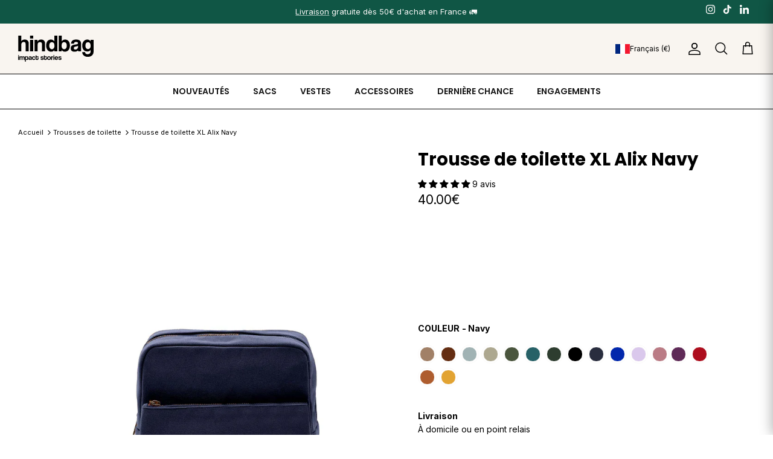

--- FILE ---
content_type: text/html; charset=utf-8
request_url: https://hindbag.fr/variants/48517052727622/?section_id=store-availability
body_size: 379
content:
<div id="shopify-section-store-availability" class="shopify-section"><div
    class="store-availability-container"
    data-section-id="store-availability"
    data-section-type="store-availability"
  >
    <div><p>
        <strong>Disponibilité en magasin</strong>
      </p>
      <p>
        HINDBAG BORDEAUX
(<a
            href="#"
            data-store-availability-modal-open
            aria-haspopup="dialog"
          >+ 6 autres boutiques</a
          >)</p>
    </div>

    <store-availability-label
  

    variant-id="48517052727622"
  
  
    location-name="HINDBAG BORDEAUX"
  
  loading-text="Chargement en cours…"
  in-stock-text="En stock"
  sold-out-text="En rupture de stock"
  only-one-left-text="Plus qu’1 produit"
  only-two-left-text="Plus que 2 produits"
></store-availability-label>


    <div
      class="store-availabilities-modal cc-popup cc-popup--right"
      aria-hidden="true"
      data-freeze-scroll="true"
    >
      <div class="cc-popup-background"></div>
      <div
        class="cc-popup-modal"
        role="dialog"
        aria-modal="true"
        aria-labelledby="store-availabilities-modal__product-title"
      >
        <button
          type="button"
          class="cc-popup-close"
          aria-label="Fermer"
        >
          <svg aria-hidden="true" focusable="false" role="presentation" class="icon feather-x" viewBox="0 0 24 24"><path d="M18 6L6 18M6 6l12 12"/></svg>
        </button>

        <div class="cc-popup-container">
          <div class="cc-popup-content">
            <div class="cc-popup-text">
              <h2 class="store-availabilities-modal__product-title" id="store-availabilities-modal__product-title">
                Trouver votre produit en boutique
              </h2>
            </div>

            <div class="store-availability-search">
              <input
                type="text"
                id="store-availability-search-input"
                placeholder="Votre code postal"
                aria-label="Votre code postal"
              >
            </div><div
              class="store-availabilities-list"
              data-unit-system="metric"
              role="list"
            ><div class="store-availability-list__item" data-zip="33000">
                  <div class="store-availability-list__location">
                    <div class="store-availability-list__location__text">
                      <strong>HINDBAG BORDEAUX</strong>
                    </div>
                  </div>

                  <div class="store-availability-list__item__container">
                    <address class="store-availability-list__address">
                      15 Rue des Remparts,<br>
                      33000
                      Bordeaux
                    </address>

                    <store-availability-label
  

    variant-id="48517052727622"
  
  
    location-name="HINDBAG BORDEAUX"
  
  loading-text="Chargement en cours…"
  in-stock-text="En stock"
  sold-out-text="En rupture de stock"
  only-one-left-text="Plus qu’1 produit"
  only-two-left-text="Plus que 2 produits"
></store-availability-label>

                  </div>
                </div><div class="store-availability-list__item" data-zip="69002">
                  <div class="store-availability-list__location">
                    <div class="store-availability-list__location__text">
                      <strong>HINDBAG LYON</strong>
                    </div>
                  </div>

                  <div class="store-availability-list__item__container">
                    <address class="store-availability-list__address">
                      33 Rue du Président Édouard Herriot,<br>
                      69002
                      Lyon
                    </address>

                    <store-availability-label
  

    variant-id="48517052727622"
  
  
    location-name="HINDBAG LYON"
  
  loading-text="Chargement en cours…"
  in-stock-text="En stock"
  sold-out-text="En rupture de stock"
  only-one-left-text="Plus qu’1 produit"
  only-two-left-text="Plus que 2 produits"
></store-availability-label>

                  </div>
                </div><div class="store-availability-list__item" data-zip="13110">
                  <div class="store-availability-list__location">
                    <div class="store-availability-list__location__text">
                      <strong>HINDBAG MARSEILLE</strong>
                    </div>
                  </div>

                  <div class="store-availability-list__item__container">
                    <address class="store-availability-list__address">
                      11 Rue Paradis,<br>
                      13110
                      Marseille
                    </address>

                    <store-availability-label
  

    variant-id="48517052727622"
  
  
    location-name="HINDBAG MARSEILLE"
  
  loading-text="Chargement en cours…"
  in-stock-text="En stock"
  sold-out-text="En rupture de stock"
  only-one-left-text="Plus qu’1 produit"
  only-two-left-text="Plus que 2 produits"
></store-availability-label>

                  </div>
                </div><div class="store-availability-list__item" data-zip="44000">
                  <div class="store-availability-list__location">
                    <div class="store-availability-list__location__text">
                      <strong>HINDBAG NANTES</strong>
                    </div>
                  </div>

                  <div class="store-availability-list__item__container">
                    <address class="store-availability-list__address">
                      23 Rue du Château,<br>
                      44000
                      Nantes
                    </address>

                    <store-availability-label
  

    variant-id="48517052727622"
  
  
    location-name="HINDBAG NANTES"
  
  loading-text="Chargement en cours…"
  in-stock-text="En stock"
  sold-out-text="En rupture de stock"
  only-one-left-text="Plus qu’1 produit"
  only-two-left-text="Plus que 2 produits"
></store-availability-label>

                  </div>
                </div><div class="store-availability-list__item" data-zip="75015">
                  <div class="store-availability-list__location">
                    <div class="store-availability-list__location__text">
                      <strong>HINDBAG BEAUGRENELLE</strong>
                    </div>
                  </div>

                  <div class="store-availability-list__item__container">
                    <address class="store-availability-list__address">
                      12 Rue Linois,<br>
                      75015
                      Paris
                    </address>

                    <store-availability-label
  

    variant-id="48517052727622"
  
  
    location-name="HINDBAG BEAUGRENELLE"
  
  loading-text="Chargement en cours…"
  in-stock-text="En stock"
  sold-out-text="En rupture de stock"
  only-one-left-text="Plus qu’1 produit"
  only-two-left-text="Plus que 2 produits"
></store-availability-label>

                  </div>
                </div><div class="store-availability-list__item" data-zip="75009">
                  <div class="store-availability-list__location">
                    <div class="store-availability-list__location__text">
                      <strong>HINDBAG PARIS</strong>
                    </div>
                  </div>

                  <div class="store-availability-list__item__container">
                    <address class="store-availability-list__address">
                      53 Rue Notre Dame de Lorette,<br>
                      75009
                      Paris
                    </address>

                    <store-availability-label
  

    variant-id="48517052727622"
  
  
    location-name="HINDBAG PARIS"
  
  loading-text="Chargement en cours…"
  in-stock-text="En stock"
  sold-out-text="En rupture de stock"
  only-one-left-text="Plus qu’1 produit"
  only-two-left-text="Plus que 2 produits"
></store-availability-label>

                  </div>
                </div><div class="store-availability-list__item" data-zip="93290">
                  <div class="store-availability-list__location">
                    <div class="store-availability-list__location__text">
                      <strong>HINDBAG AEROVILLE</strong>
                    </div>
                  </div>

                  <div class="store-availability-list__item__container">
                    <address class="store-availability-list__address">
                      30 Rue des Buissons,<br>
                      93290
                      Tremblay-en-France
                    </address>

                    <store-availability-label
  

    variant-id="48517052727622"
  
  
    location-name="HINDBAG AEROVILLE"
  
  loading-text="Chargement en cours…"
  in-stock-text="En stock"
  sold-out-text="En rupture de stock"
  only-one-left-text="Plus qu’1 produit"
  only-two-left-text="Plus que 2 produits"
></store-availability-label>

                  </div>
                </div></div>
          </div>
        </div>
      </div>
    </div>
  </div>

<script>
  var searchInput = document.getElementById('store-availability-search-input');

  function filterStoresByZip() {
    var storeItems = document.querySelectorAll('.store-availability-list__item');

    storeItems.forEach(function (store) {
      var zip = store.getAttribute('data-zip');
      if (zip.startsWith(searchInput.value)) {
        store.style.display = 'block';
      } else {
        store.style.display = 'none';
      }
    });
  }

  searchInput.addEventListener('input', filterStoresByZip);
</script>
</div>

--- FILE ---
content_type: text/javascript
request_url: https://cdn.shopify.com/extensions/019bc266-7222-7c98-998a-0e39ee01fd67/playshorts-1-92/assets/app.js
body_size: 57
content:
console.log('PlayShorts initialization');

const playshortsMain = async () => {
    try {
        const playshortsElement = document.getElementById('playshorts');
        if (!playshortsElement) {
            console.error('PlayShorts element not found');
            return;
        }

        const shopDomain = playshortsElement.dataset.shop;
        const appKey = playshortsElement.dataset.appKey;
        const productHandle = playshortsElement.dataset.productHandle;
        const productId = playshortsElement.dataset.productId;
        
        if (!appKey) {
            console.error('PlayShorts APP KEY not found');
            return;
        }

        // Load external script
        const script = document.createElement('script');
        const scriptUrl = new URL('https://skallup-storage.fra1.digitaloceanspaces.com/integration/latest/index.js');
        scriptUrl.searchParams.append('APP_KEY', appKey);
        if (productHandle) {
            scriptUrl.searchParams.append('PRODUCT_HANDLE', productHandle);
        }
        if (productId) {
            scriptUrl.searchParams.append('PRODUCT_ID', productId);
        }
        // Add locale from HTML lang attribute
        const locale = document.documentElement.lang;
        console.log('Locale:', locale);
        if (locale) {
            scriptUrl.searchParams.append('LOCALE', locale);
        }
        script.src = scriptUrl.toString();
        script.type = 'module';
        script.async = true;
        document.head.appendChild(script);

    } catch (err) {
        console.error('PlayShorts error:', err);
    }
}

// Wait for DOM to be ready
if (document.readyState === 'loading') {
    document.addEventListener('DOMContentLoaded', main);
} else {
    playshortsMain();
}

--- FILE ---
content_type: text/javascript; charset=utf-8
request_url: https://hindbag.fr/products/trousse-de-toilette-xl-alix-navy.js
body_size: 837
content:
{"id":8589106938182,"title":"Trousse de toilette XL Alix Navy","handle":"trousse-de-toilette-xl-alix-navy","description":"\u003ch2 data-mce-fragment=\"1\"\u003eLa grande trousse de toilette Alix\u003c\/h2\u003e\n\u003cdiv data-mce-fragment=\"1\"\u003e\n\u003cmeta charset=\"utf-8\"\u003e\n\u003cdiv data-mce-fragment=\"1\"\u003e\u003c\/div\u003e\n\u003ch3 data-mce-fragment=\"1\"\u003e\u003cem\u003eTrousse de toilette en coton bio de couleur bleu navy \u003c\/em\u003e\u003c\/h3\u003e\n\u003c\/div\u003e\n\u003cdiv data-mce-fragment=\"1\"\u003e\u003cem data-mce-fragment=\"1\"\u003eAlix, c’est la trousse de toilette format XL idéale pour les longs voyages. Elle est composée de 2 trousses aimantées l’une à l’autre. La trousse principale, avec sa large ouverture et sa grande hauteur, a été pensée pour transporter ses flacons à la verticale. Son filet intérieur permet de rassembler les petits objets (cotons, pansements, etc). La seconde permet de séparer ce qui est fragile (maquillage par exemple) ou coupant (rasoir, ciseaux). Chaque coloris possède une doublure à motifs et en coton bio assortie. Choisissez un bleu marine navy profond pour une touche d’élégance.\u003cbr data-mce-fragment=\"1\"\u003e\u003cbr data-mce-fragment=\"1\"\u003e\u003cstrong data-mce-fragment=\"1\" style=\"font-family: -apple-system, BlinkMacSystemFont, 'San Francisco', 'Segoe UI', Roboto, 'Helvetica Neue', sans-serif; font-size: 0.875rem;\"\u003eD\u003c\/strong\u003e\u003cstrong data-mce-fragment=\"1\" style=\"font-family: -apple-system, BlinkMacSystemFont, 'San Francisco', 'Segoe UI', Roboto, 'Helvetica Neue', sans-serif; font-size: 0.875rem;\"\u003eimensions\u003c\/strong\u003e\u003cspan data-mce-fragment=\"1\" style=\"font-family: -apple-system, BlinkMacSystemFont, 'San Francisco', 'Segoe UI', Roboto, 'Helvetica Neue', sans-serif; font-size: 0.875rem;\"\u003e : L25 x H20 x P9 cm, pochette détachable : L23 x H12 cm\u003c\/span\u003e\u003cbr\u003e\u003c\/em\u003e\u003c\/div\u003e\n\u003cdiv data-mce-fragment=\"1\"\u003e\u003cspan data-mce-fragment=\"1\"\u003e\u003cstrong\u003eCapacité\u003c\/strong\u003e : 4,5L\u003c\/span\u003e\u003c\/div\u003e","published_at":"2023-09-20T11:13:43+02:00","created_at":"2023-09-11T12:53:47+02:00","vendor":"Hindbag","type":"Grande trousse de toilette","tags":["bleu","bleu marine","HINDBAGXTB1025","HINDBAGXTB1124","pochette","pochette zippée","trousse","trousse de toilette","trousse zippée"],"price":4000,"price_min":4000,"price_max":4000,"available":true,"price_varies":false,"compare_at_price":null,"compare_at_price_min":0,"compare_at_price_max":0,"compare_at_price_varies":false,"variants":[{"id":48517052727622,"title":"Default Title","option1":"Default Title","option2":null,"option3":null,"sku":"ALIX_BM","requires_shipping":true,"taxable":true,"featured_image":null,"available":true,"name":"Trousse de toilette XL Alix Navy","public_title":null,"options":["Default Title"],"price":4000,"weight":320,"compare_at_price":null,"inventory_management":"shopify","barcode":"3665841006535","quantity_rule":{"min":1,"max":null,"increment":1},"quantity_price_breaks":[],"requires_selling_plan":false,"selling_plan_allocations":[]}],"images":["\/\/cdn.shopify.com\/s\/files\/1\/0251\/1588\/5650\/files\/trousse-de-toilette-alix-navy-web.jpg?v=1707751968"],"featured_image":"\/\/cdn.shopify.com\/s\/files\/1\/0251\/1588\/5650\/files\/trousse-de-toilette-alix-navy-web.jpg?v=1707751968","options":[{"name":"Title","position":1,"values":["Default Title"]}],"url":"\/products\/trousse-de-toilette-xl-alix-navy","media":[{"alt":null,"id":46868120338758,"position":1,"preview_image":{"aspect_ratio":0.667,"height":1800,"width":1200,"src":"https:\/\/cdn.shopify.com\/s\/files\/1\/0251\/1588\/5650\/files\/trousse-de-toilette-alix-navy-web.jpg?v=1707751968"},"aspect_ratio":0.667,"height":1800,"media_type":"image","src":"https:\/\/cdn.shopify.com\/s\/files\/1\/0251\/1588\/5650\/files\/trousse-de-toilette-alix-navy-web.jpg?v=1707751968","width":1200}],"requires_selling_plan":false,"selling_plan_groups":[]}

--- FILE ---
content_type: image/svg+xml
request_url: https://skallup-storage.fra1.digitaloceanspaces.com/integration/latest/assets/chevron-right.svg
body_size: -128
content:
<svg width="8" height="15" viewBox="0 0 8 15" fill="none" xmlns="http://www.w3.org/2000/svg">
<path d="M1 14L7 7.5L1 0.999999" stroke="white" stroke-width="2" stroke-linecap="round" stroke-linejoin="round"/>
</svg>


--- FILE ---
content_type: text/javascript; charset=utf-8
request_url: https://hindbag.fr/products/trousse-de-toilette-xl-alix-navy.js
body_size: 969
content:
{"id":8589106938182,"title":"Trousse de toilette XL Alix Navy","handle":"trousse-de-toilette-xl-alix-navy","description":"\u003ch2 data-mce-fragment=\"1\"\u003eLa grande trousse de toilette Alix\u003c\/h2\u003e\n\u003cdiv data-mce-fragment=\"1\"\u003e\n\u003cmeta charset=\"utf-8\"\u003e\n\u003cdiv data-mce-fragment=\"1\"\u003e\u003c\/div\u003e\n\u003ch3 data-mce-fragment=\"1\"\u003e\u003cem\u003eTrousse de toilette en coton bio de couleur bleu navy \u003c\/em\u003e\u003c\/h3\u003e\n\u003c\/div\u003e\n\u003cdiv data-mce-fragment=\"1\"\u003e\u003cem data-mce-fragment=\"1\"\u003eAlix, c’est la trousse de toilette format XL idéale pour les longs voyages. Elle est composée de 2 trousses aimantées l’une à l’autre. La trousse principale, avec sa large ouverture et sa grande hauteur, a été pensée pour transporter ses flacons à la verticale. Son filet intérieur permet de rassembler les petits objets (cotons, pansements, etc). La seconde permet de séparer ce qui est fragile (maquillage par exemple) ou coupant (rasoir, ciseaux). Chaque coloris possède une doublure à motifs et en coton bio assortie. Choisissez un bleu marine navy profond pour une touche d’élégance.\u003cbr data-mce-fragment=\"1\"\u003e\u003cbr data-mce-fragment=\"1\"\u003e\u003cstrong data-mce-fragment=\"1\" style=\"font-family: -apple-system, BlinkMacSystemFont, 'San Francisco', 'Segoe UI', Roboto, 'Helvetica Neue', sans-serif; font-size: 0.875rem;\"\u003eD\u003c\/strong\u003e\u003cstrong data-mce-fragment=\"1\" style=\"font-family: -apple-system, BlinkMacSystemFont, 'San Francisco', 'Segoe UI', Roboto, 'Helvetica Neue', sans-serif; font-size: 0.875rem;\"\u003eimensions\u003c\/strong\u003e\u003cspan data-mce-fragment=\"1\" style=\"font-family: -apple-system, BlinkMacSystemFont, 'San Francisco', 'Segoe UI', Roboto, 'Helvetica Neue', sans-serif; font-size: 0.875rem;\"\u003e : L25 x H20 x P9 cm, pochette détachable : L23 x H12 cm\u003c\/span\u003e\u003cbr\u003e\u003c\/em\u003e\u003c\/div\u003e\n\u003cdiv data-mce-fragment=\"1\"\u003e\u003cspan data-mce-fragment=\"1\"\u003e\u003cstrong\u003eCapacité\u003c\/strong\u003e : 4,5L\u003c\/span\u003e\u003c\/div\u003e","published_at":"2023-09-20T11:13:43+02:00","created_at":"2023-09-11T12:53:47+02:00","vendor":"Hindbag","type":"Grande trousse de toilette","tags":["bleu","bleu marine","HINDBAGXTB1025","HINDBAGXTB1124","pochette","pochette zippée","trousse","trousse de toilette","trousse zippée"],"price":4000,"price_min":4000,"price_max":4000,"available":true,"price_varies":false,"compare_at_price":null,"compare_at_price_min":0,"compare_at_price_max":0,"compare_at_price_varies":false,"variants":[{"id":48517052727622,"title":"Default Title","option1":"Default Title","option2":null,"option3":null,"sku":"ALIX_BM","requires_shipping":true,"taxable":true,"featured_image":null,"available":true,"name":"Trousse de toilette XL Alix Navy","public_title":null,"options":["Default Title"],"price":4000,"weight":320,"compare_at_price":null,"inventory_management":"shopify","barcode":"3665841006535","quantity_rule":{"min":1,"max":null,"increment":1},"quantity_price_breaks":[],"requires_selling_plan":false,"selling_plan_allocations":[]}],"images":["\/\/cdn.shopify.com\/s\/files\/1\/0251\/1588\/5650\/files\/trousse-de-toilette-alix-navy-web.jpg?v=1707751968"],"featured_image":"\/\/cdn.shopify.com\/s\/files\/1\/0251\/1588\/5650\/files\/trousse-de-toilette-alix-navy-web.jpg?v=1707751968","options":[{"name":"Title","position":1,"values":["Default Title"]}],"url":"\/products\/trousse-de-toilette-xl-alix-navy","media":[{"alt":null,"id":46868120338758,"position":1,"preview_image":{"aspect_ratio":0.667,"height":1800,"width":1200,"src":"https:\/\/cdn.shopify.com\/s\/files\/1\/0251\/1588\/5650\/files\/trousse-de-toilette-alix-navy-web.jpg?v=1707751968"},"aspect_ratio":0.667,"height":1800,"media_type":"image","src":"https:\/\/cdn.shopify.com\/s\/files\/1\/0251\/1588\/5650\/files\/trousse-de-toilette-alix-navy-web.jpg?v=1707751968","width":1200}],"requires_selling_plan":false,"selling_plan_groups":[]}

--- FILE ---
content_type: text/javascript; charset=utf-8
request_url: https://hindbag.fr/products/trousse-de-toilette-xl-alix-navy.js
body_size: 580
content:
{"id":8589106938182,"title":"Trousse de toilette XL Alix Navy","handle":"trousse-de-toilette-xl-alix-navy","description":"\u003ch2 data-mce-fragment=\"1\"\u003eLa grande trousse de toilette Alix\u003c\/h2\u003e\n\u003cdiv data-mce-fragment=\"1\"\u003e\n\u003cmeta charset=\"utf-8\"\u003e\n\u003cdiv data-mce-fragment=\"1\"\u003e\u003c\/div\u003e\n\u003ch3 data-mce-fragment=\"1\"\u003e\u003cem\u003eTrousse de toilette en coton bio de couleur bleu navy \u003c\/em\u003e\u003c\/h3\u003e\n\u003c\/div\u003e\n\u003cdiv data-mce-fragment=\"1\"\u003e\u003cem data-mce-fragment=\"1\"\u003eAlix, c’est la trousse de toilette format XL idéale pour les longs voyages. Elle est composée de 2 trousses aimantées l’une à l’autre. La trousse principale, avec sa large ouverture et sa grande hauteur, a été pensée pour transporter ses flacons à la verticale. Son filet intérieur permet de rassembler les petits objets (cotons, pansements, etc). La seconde permet de séparer ce qui est fragile (maquillage par exemple) ou coupant (rasoir, ciseaux). Chaque coloris possède une doublure à motifs et en coton bio assortie. Choisissez un bleu marine navy profond pour une touche d’élégance.\u003cbr data-mce-fragment=\"1\"\u003e\u003cbr data-mce-fragment=\"1\"\u003e\u003cstrong data-mce-fragment=\"1\" style=\"font-family: -apple-system, BlinkMacSystemFont, 'San Francisco', 'Segoe UI', Roboto, 'Helvetica Neue', sans-serif; font-size: 0.875rem;\"\u003eD\u003c\/strong\u003e\u003cstrong data-mce-fragment=\"1\" style=\"font-family: -apple-system, BlinkMacSystemFont, 'San Francisco', 'Segoe UI', Roboto, 'Helvetica Neue', sans-serif; font-size: 0.875rem;\"\u003eimensions\u003c\/strong\u003e\u003cspan data-mce-fragment=\"1\" style=\"font-family: -apple-system, BlinkMacSystemFont, 'San Francisco', 'Segoe UI', Roboto, 'Helvetica Neue', sans-serif; font-size: 0.875rem;\"\u003e : L25 x H20 x P9 cm, pochette détachable : L23 x H12 cm\u003c\/span\u003e\u003cbr\u003e\u003c\/em\u003e\u003c\/div\u003e\n\u003cdiv data-mce-fragment=\"1\"\u003e\u003cspan data-mce-fragment=\"1\"\u003e\u003cstrong\u003eCapacité\u003c\/strong\u003e : 4,5L\u003c\/span\u003e\u003c\/div\u003e","published_at":"2023-09-20T11:13:43+02:00","created_at":"2023-09-11T12:53:47+02:00","vendor":"Hindbag","type":"Grande trousse de toilette","tags":["bleu","bleu marine","HINDBAGXTB1025","HINDBAGXTB1124","pochette","pochette zippée","trousse","trousse de toilette","trousse zippée"],"price":4000,"price_min":4000,"price_max":4000,"available":true,"price_varies":false,"compare_at_price":null,"compare_at_price_min":0,"compare_at_price_max":0,"compare_at_price_varies":false,"variants":[{"id":48517052727622,"title":"Default Title","option1":"Default Title","option2":null,"option3":null,"sku":"ALIX_BM","requires_shipping":true,"taxable":true,"featured_image":null,"available":true,"name":"Trousse de toilette XL Alix Navy","public_title":null,"options":["Default Title"],"price":4000,"weight":320,"compare_at_price":null,"inventory_management":"shopify","barcode":"3665841006535","quantity_rule":{"min":1,"max":null,"increment":1},"quantity_price_breaks":[],"requires_selling_plan":false,"selling_plan_allocations":[]}],"images":["\/\/cdn.shopify.com\/s\/files\/1\/0251\/1588\/5650\/files\/trousse-de-toilette-alix-navy-web.jpg?v=1707751968"],"featured_image":"\/\/cdn.shopify.com\/s\/files\/1\/0251\/1588\/5650\/files\/trousse-de-toilette-alix-navy-web.jpg?v=1707751968","options":[{"name":"Title","position":1,"values":["Default Title"]}],"url":"\/products\/trousse-de-toilette-xl-alix-navy","media":[{"alt":null,"id":46868120338758,"position":1,"preview_image":{"aspect_ratio":0.667,"height":1800,"width":1200,"src":"https:\/\/cdn.shopify.com\/s\/files\/1\/0251\/1588\/5650\/files\/trousse-de-toilette-alix-navy-web.jpg?v=1707751968"},"aspect_ratio":0.667,"height":1800,"media_type":"image","src":"https:\/\/cdn.shopify.com\/s\/files\/1\/0251\/1588\/5650\/files\/trousse-de-toilette-alix-navy-web.jpg?v=1707751968","width":1200}],"requires_selling_plan":false,"selling_plan_groups":[]}

--- FILE ---
content_type: application/javascript; charset=utf-8
request_url: https://cdn.jsdelivr.net/npm/@tanstack/query-core@5.51.24/+esm
body_size: 10571
content:
/**
 * Bundled by jsDelivr using Rollup v2.79.2 and Terser v5.39.0.
 * Original file: /npm/@tanstack/query-core@5.51.24/build/modern/index.js
 *
 * Do NOT use SRI with dynamically generated files! More information: https://www.jsdelivr.com/using-sri-with-dynamic-files
 */
var t=class{constructor(){this.listeners=new Set,this.subscribe=this.subscribe.bind(this)}subscribe(t){return this.listeners.add(t),this.onSubscribe(),()=>{this.listeners.delete(t),this.onUnsubscribe()}}hasListeners(){return this.listeners.size>0}onSubscribe(){}onUnsubscribe(){}},e="undefined"==typeof window||"Deno"in globalThis;function s(){}function i(t){return"number"==typeof t&&t>=0&&t!==1/0}function r(t,e){return Math.max(t+(e||0)-Date.now(),0)}function n(t,e){return"function"==typeof t?t(e):t}function a(t,e){return"function"==typeof t?t(e):t}function o(t,e){const{type:s="all",exact:i,fetchStatus:r,predicate:n,queryKey:a,stale:o}=t;if(a)if(i){if(e.queryHash!==h(a,e.options))return!1}else if(!l(e.queryKey,a))return!1;if("all"!==s){const t=e.isActive();if("active"===s&&!t)return!1;if("inactive"===s&&t)return!1}return("boolean"!=typeof o||e.isStale()===o)&&((!r||r===e.state.fetchStatus)&&!(n&&!n(e)))}function u(t,e){const{exact:s,status:i,predicate:r,mutationKey:n}=t;if(n){if(!e.options.mutationKey)return!1;if(s){if(c(e.options.mutationKey)!==c(n))return!1}else if(!l(e.options.mutationKey,n))return!1}return(!i||e.state.status===i)&&!(r&&!r(e))}function h(t,e){return(e?.queryKeyHashFn||c)(t)}function c(t){return JSON.stringify(t,((t,e)=>y(e)?Object.keys(e).sort().reduce(((t,s)=>(t[s]=e[s],t)),{}):e))}function l(t,e){return t===e||typeof t==typeof e&&(!(!t||!e||"object"!=typeof t||"object"!=typeof e)&&!Object.keys(e).some((s=>!l(t[s],e[s]))))}function d(t,e){if(t===e)return t;const s=p(t)&&p(e);if(s||y(t)&&y(e)){const i=s?t:Object.keys(t),r=i.length,n=s?e:Object.keys(e),a=n.length,o=s?[]:{};let u=0;for(let r=0;r<a;r++){const a=s?r:n[r];(!s&&i.includes(a)||s)&&void 0===t[a]&&void 0===e[a]?(o[a]=void 0,u++):(o[a]=d(t[a],e[a]),o[a]===t[a]&&void 0!==t[a]&&u++)}return r===a&&u===r?t:o}return e}function f(t,e){if(!e||Object.keys(t).length!==Object.keys(e).length)return!1;for(const s in t)if(t[s]!==e[s])return!1;return!0}function p(t){return Array.isArray(t)&&t.length===Object.keys(t).length}function y(t){if(!m(t))return!1;const e=t.constructor;if(void 0===e)return!0;const s=e.prototype;return!!m(s)&&(!!s.hasOwnProperty("isPrototypeOf")&&Object.getPrototypeOf(t)===Object.prototype)}function m(t){return"[object Object]"===Object.prototype.toString.call(t)}function b(t,e,s){return"function"==typeof s.structuralSharing?s.structuralSharing(t,e):!1!==s.structuralSharing?d(t,e):e}function v(t){return t}function g(t,e,s=0){const i=[...t,e];return s&&i.length>s?i.slice(1):i}function O(t,e,s=0){const i=[e,...t];return s&&i.length>s?i.slice(0,-1):i}var R=Symbol();function C(t,e){return!t.queryFn&&e?.initialPromise?()=>e.initialPromise:t.queryFn&&t.queryFn!==R?t.queryFn:()=>Promise.reject(new Error(`Missing queryFn: '${t.queryHash}'`))}var q=new class extends t{#t;#e;#s;constructor(){super(),this.#s=t=>{if(!e&&window.addEventListener){const e=()=>t();return window.addEventListener("visibilitychange",e,!1),()=>{window.removeEventListener("visibilitychange",e)}}}}onSubscribe(){this.#e||this.setEventListener(this.#s)}onUnsubscribe(){this.hasListeners()||(this.#e?.(),this.#e=void 0)}setEventListener(t){this.#s=t,this.#e?.(),this.#e=t((t=>{"boolean"==typeof t?this.setFocused(t):this.onFocus()}))}setFocused(t){this.#t!==t&&(this.#t=t,this.onFocus())}onFocus(){const t=this.isFocused();this.listeners.forEach((e=>{e(t)}))}isFocused(){return"boolean"==typeof this.#t?this.#t:"hidden"!==globalThis.document?.visibilityState}},P=new class extends t{#i=!0;#e;#s;constructor(){super(),this.#s=t=>{if(!e&&window.addEventListener){const e=()=>t(!0),s=()=>t(!1);return window.addEventListener("online",e,!1),window.addEventListener("offline",s,!1),()=>{window.removeEventListener("online",e),window.removeEventListener("offline",s)}}}}onSubscribe(){this.#e||this.setEventListener(this.#s)}onUnsubscribe(){this.hasListeners()||(this.#e?.(),this.#e=void 0)}setEventListener(t){this.#s=t,this.#e?.(),this.#e=t(this.setOnline.bind(this))}setOnline(t){this.#i!==t&&(this.#i=t,this.listeners.forEach((e=>{e(t)})))}isOnline(){return this.#i}};function Q(t){return Math.min(1e3*2**t,3e4)}function w(t){return"online"!==(t??"online")||P.isOnline()}var S=class extends Error{constructor(t){super("CancelledError"),this.revert=t?.revert,this.silent=t?.silent}};function F(t){return t instanceof S}function D(t){let s,i,r,n=!1,a=0,o=!1;const u=new Promise(((t,e)=>{i=t,r=e})),h=()=>q.isFocused()&&("always"===t.networkMode||P.isOnline())&&t.canRun(),c=()=>w(t.networkMode)&&t.canRun(),l=e=>{o||(o=!0,t.onSuccess?.(e),s?.(),i(e))},d=e=>{o||(o=!0,t.onError?.(e),s?.(),r(e))},f=()=>new Promise((e=>{s=t=>{(o||h())&&e(t)},t.onPause?.()})).then((()=>{s=void 0,o||t.onContinue?.()})),p=()=>{if(o)return;let s;const i=0===a?t.initialPromise:void 0;try{s=i??t.fn()}catch(t){s=Promise.reject(t)}Promise.resolve(s).then(l).catch((s=>{if(o)return;const i=t.retry??(e?0:3),r=t.retryDelay??Q,u="function"==typeof r?r(a,s):r,c=!0===i||"number"==typeof i&&a<i||"function"==typeof i&&i(a,s);var l;!n&&c?(a++,t.onFail?.(a,s),(l=u,new Promise((t=>{setTimeout(t,l)}))).then((()=>h()?void 0:f())).then((()=>{n?d(s):p()}))):d(s)}))};return{promise:u,cancel:e=>{o||(d(new S(e)),t.abort?.())},continue:()=>(s?.(),u),cancelRetry:()=>{n=!0},continueRetry:()=>{n=!1},canStart:c,start:()=>(c()?p():f().then(p),u)}}var E=function(){let t=[],e=0,s=t=>{t()},i=t=>{t()},r=t=>setTimeout(t,0);const n=i=>{e?t.push(i):r((()=>{s(i)}))},a=()=>{const e=t;t=[],e.length&&r((()=>{i((()=>{e.forEach((t=>{s(t)}))}))}))};return{batch:t=>{let s;e++;try{s=t()}finally{e--,e||a()}return s},batchCalls:t=>(...e)=>{n((()=>{t(...e)}))},schedule:n,setNotifyFunction:t=>{s=t},setBatchNotifyFunction:t=>{i=t},setScheduler:t=>{r=t}}}(),M=class{#r;destroy(){this.clearGcTimeout()}scheduleGc(){this.clearGcTimeout(),i(this.gcTime)&&(this.#r=setTimeout((()=>{this.optionalRemove()}),this.gcTime))}updateGcTime(t){this.gcTime=Math.max(this.gcTime||0,t??(e?1/0:3e5))}clearGcTimeout(){this.#r&&(clearTimeout(this.#r),this.#r=void 0)}},I=class extends M{#n;#a;#o;#u;#h;#c;constructor(t){super(),this.#c=!1,this.#h=t.defaultOptions,this.setOptions(t.options),this.observers=[],this.#o=t.cache,this.queryKey=t.queryKey,this.queryHash=t.queryHash,this.#n=function(t){const e="function"==typeof t.initialData?t.initialData():t.initialData,s=void 0!==e,i=s?"function"==typeof t.initialDataUpdatedAt?t.initialDataUpdatedAt():t.initialDataUpdatedAt:0;return{data:e,dataUpdateCount:0,dataUpdatedAt:s?i??Date.now():0,error:null,errorUpdateCount:0,errorUpdatedAt:0,fetchFailureCount:0,fetchFailureReason:null,fetchMeta:null,isInvalidated:!1,status:s?"success":"pending",fetchStatus:"idle"}}(this.options),this.state=t.state??this.#n,this.scheduleGc()}get meta(){return this.options.meta}get promise(){return this.#u?.promise}setOptions(t){this.options={...this.#h,...t},this.updateGcTime(this.options.gcTime)}optionalRemove(){this.observers.length||"idle"!==this.state.fetchStatus||this.#o.remove(this)}setData(t,e){const s=b(this.state.data,t,this.options);return this.#l({data:s,type:"success",dataUpdatedAt:e?.updatedAt,manual:e?.manual}),s}setState(t,e){this.#l({type:"setState",state:t,setStateOptions:e})}cancel(t){const e=this.#u?.promise;return this.#u?.cancel(t),e?e.then(s).catch(s):Promise.resolve()}destroy(){super.destroy(),this.cancel({silent:!0})}reset(){this.destroy(),this.setState(this.#n)}isActive(){return this.observers.some((t=>!1!==a(t.options.enabled,this)))}isDisabled(){return this.getObserversCount()>0&&!this.isActive()}isStale(){return!!this.state.isInvalidated||(this.getObserversCount()>0?this.observers.some((t=>t.getCurrentResult().isStale)):void 0===this.state.data)}isStaleByTime(t=0){return this.state.isInvalidated||void 0===this.state.data||!r(this.state.dataUpdatedAt,t)}onFocus(){const t=this.observers.find((t=>t.shouldFetchOnWindowFocus()));t?.refetch({cancelRefetch:!1}),this.#u?.continue()}onOnline(){const t=this.observers.find((t=>t.shouldFetchOnReconnect()));t?.refetch({cancelRefetch:!1}),this.#u?.continue()}addObserver(t){this.observers.includes(t)||(this.observers.push(t),this.clearGcTimeout(),this.#o.notify({type:"observerAdded",query:this,observer:t}))}removeObserver(t){this.observers.includes(t)&&(this.observers=this.observers.filter((e=>e!==t)),this.observers.length||(this.#u&&(this.#c?this.#u.cancel({revert:!0}):this.#u.cancelRetry()),this.scheduleGc()),this.#o.notify({type:"observerRemoved",query:this,observer:t}))}getObserversCount(){return this.observers.length}invalidate(){this.state.isInvalidated||this.#l({type:"invalidate"})}fetch(t,e){if("idle"!==this.state.fetchStatus)if(void 0!==this.state.data&&e?.cancelRefetch)this.cancel({silent:!0});else if(this.#u)return this.#u.continueRetry(),this.#u.promise;if(t&&this.setOptions(t),!this.options.queryFn){const t=this.observers.find((t=>t.options.queryFn));t&&this.setOptions(t.options)}const s=new AbortController,i=t=>{Object.defineProperty(t,"signal",{enumerable:!0,get:()=>(this.#c=!0,s.signal)})},r={fetchOptions:e,options:this.options,queryKey:this.queryKey,state:this.state,fetchFn:()=>{const t=C(this.options,e),s={queryKey:this.queryKey,meta:this.meta};return i(s),this.#c=!1,this.options.persister?this.options.persister(t,s,this):t(s)}};i(r),this.options.behavior?.onFetch(r,this),this.#a=this.state,"idle"!==this.state.fetchStatus&&this.state.fetchMeta===r.fetchOptions?.meta||this.#l({type:"fetch",meta:r.fetchOptions?.meta});const n=t=>{F(t)&&t.silent||this.#l({type:"error",error:t}),F(t)||(this.#o.config.onError?.(t,this),this.#o.config.onSettled?.(this.state.data,t,this)),this.isFetchingOptimistic||this.scheduleGc(),this.isFetchingOptimistic=!1};return this.#u=D({initialPromise:e?.initialPromise,fn:r.fetchFn,abort:s.abort.bind(s),onSuccess:t=>{void 0!==t?(this.setData(t),this.#o.config.onSuccess?.(t,this),this.#o.config.onSettled?.(t,this.state.error,this),this.isFetchingOptimistic||this.scheduleGc(),this.isFetchingOptimistic=!1):n(new Error(`${this.queryHash} data is undefined`))},onError:n,onFail:(t,e)=>{this.#l({type:"failed",failureCount:t,error:e})},onPause:()=>{this.#l({type:"pause"})},onContinue:()=>{this.#l({type:"continue"})},retry:r.options.retry,retryDelay:r.options.retryDelay,networkMode:r.options.networkMode,canRun:()=>!0}),this.#u.start()}#l(t){this.state=(e=>{switch(t.type){case"failed":return{...e,fetchFailureCount:t.failureCount,fetchFailureReason:t.error};case"pause":return{...e,fetchStatus:"paused"};case"continue":return{...e,fetchStatus:"fetching"};case"fetch":return{...e,...x(e.data,this.options),fetchMeta:t.meta??null};case"success":return{...e,data:t.data,dataUpdateCount:e.dataUpdateCount+1,dataUpdatedAt:t.dataUpdatedAt??Date.now(),error:null,isInvalidated:!1,status:"success",...!t.manual&&{fetchStatus:"idle",fetchFailureCount:0,fetchFailureReason:null}};case"error":const s=t.error;return F(s)&&s.revert&&this.#a?{...this.#a,fetchStatus:"idle"}:{...e,error:s,errorUpdateCount:e.errorUpdateCount+1,errorUpdatedAt:Date.now(),fetchFailureCount:e.fetchFailureCount+1,fetchFailureReason:s,fetchStatus:"idle",status:"error"};case"invalidate":return{...e,isInvalidated:!0};case"setState":return{...e,...t.state}}})(this.state),E.batch((()=>{this.observers.forEach((t=>{t.onQueryUpdate()})),this.#o.notify({query:this,type:"updated",action:t})}))}};function x(t,e){return{fetchFailureCount:0,fetchFailureReason:null,fetchStatus:w(e.networkMode)?"fetching":"paused",...void 0===t&&{error:null,status:"pending"}}}var A=class extends t{constructor(t={}){super(),this.config=t,this.#d=new Map}#d;build(t,e,s){const i=e.queryKey,r=e.queryHash??h(i,e);let n=this.get(r);return n||(n=new I({cache:this,queryKey:i,queryHash:r,options:t.defaultQueryOptions(e),state:s,defaultOptions:t.getQueryDefaults(i)}),this.add(n)),n}add(t){this.#d.has(t.queryHash)||(this.#d.set(t.queryHash,t),this.notify({type:"added",query:t}))}remove(t){const e=this.#d.get(t.queryHash);e&&(t.destroy(),e===t&&this.#d.delete(t.queryHash),this.notify({type:"removed",query:t}))}clear(){E.batch((()=>{this.getAll().forEach((t=>{this.remove(t)}))}))}get(t){return this.#d.get(t)}getAll(){return[...this.#d.values()]}find(t){const e={exact:!0,...t};return this.getAll().find((t=>o(e,t)))}findAll(t={}){const e=this.getAll();return Object.keys(t).length>0?e.filter((e=>o(t,e))):e}notify(t){E.batch((()=>{this.listeners.forEach((e=>{e(t)}))}))}onFocus(){E.batch((()=>{this.getAll().forEach((t=>{t.onFocus()}))}))}onOnline(){E.batch((()=>{this.getAll().forEach((t=>{t.onOnline()}))}))}},T=class extends M{#f;#p;#u;constructor(t){super(),this.mutationId=t.mutationId,this.#p=t.mutationCache,this.#f=[],this.state=t.state||{context:void 0,data:void 0,error:null,failureCount:0,failureReason:null,isPaused:!1,status:"idle",variables:void 0,submittedAt:0},this.setOptions(t.options),this.scheduleGc()}setOptions(t){this.options=t,this.updateGcTime(this.options.gcTime)}get meta(){return this.options.meta}addObserver(t){this.#f.includes(t)||(this.#f.push(t),this.clearGcTimeout(),this.#p.notify({type:"observerAdded",mutation:this,observer:t}))}removeObserver(t){this.#f=this.#f.filter((e=>e!==t)),this.scheduleGc(),this.#p.notify({type:"observerRemoved",mutation:this,observer:t})}optionalRemove(){this.#f.length||("pending"===this.state.status?this.scheduleGc():this.#p.remove(this))}continue(){return this.#u?.continue()??this.execute(this.state.variables)}async execute(t){this.#u=D({fn:()=>this.options.mutationFn?this.options.mutationFn(t):Promise.reject(new Error("No mutationFn found")),onFail:(t,e)=>{this.#l({type:"failed",failureCount:t,error:e})},onPause:()=>{this.#l({type:"pause"})},onContinue:()=>{this.#l({type:"continue"})},retry:this.options.retry??0,retryDelay:this.options.retryDelay,networkMode:this.options.networkMode,canRun:()=>this.#p.canRun(this)});const e="pending"===this.state.status,s=!this.#u.canStart();try{if(!e){this.#l({type:"pending",variables:t,isPaused:s}),await(this.#p.config.onMutate?.(t,this));const e=await(this.options.onMutate?.(t));e!==this.state.context&&this.#l({type:"pending",context:e,variables:t,isPaused:s})}const i=await this.#u.start();return await(this.#p.config.onSuccess?.(i,t,this.state.context,this)),await(this.options.onSuccess?.(i,t,this.state.context)),await(this.#p.config.onSettled?.(i,null,this.state.variables,this.state.context,this)),await(this.options.onSettled?.(i,null,t,this.state.context)),this.#l({type:"success",data:i}),i}catch(e){try{throw await(this.#p.config.onError?.(e,t,this.state.context,this)),await(this.options.onError?.(e,t,this.state.context)),await(this.#p.config.onSettled?.(void 0,e,this.state.variables,this.state.context,this)),await(this.options.onSettled?.(void 0,e,t,this.state.context)),e}finally{this.#l({type:"error",error:e})}}finally{this.#p.runNext(this)}}#l(t){this.state=(e=>{switch(t.type){case"failed":return{...e,failureCount:t.failureCount,failureReason:t.error};case"pause":return{...e,isPaused:!0};case"continue":return{...e,isPaused:!1};case"pending":return{...e,context:t.context,data:void 0,failureCount:0,failureReason:null,error:null,isPaused:t.isPaused,status:"pending",variables:t.variables,submittedAt:Date.now()};case"success":return{...e,data:t.data,failureCount:0,failureReason:null,error:null,status:"success",isPaused:!1};case"error":return{...e,data:void 0,error:t.error,failureCount:e.failureCount+1,failureReason:t.error,isPaused:!1,status:"error"}}})(this.state),E.batch((()=>{this.#f.forEach((e=>{e.onMutationUpdate(t)})),this.#p.notify({mutation:this,type:"updated",action:t})}))}};var U=class extends t{constructor(t={}){super(),this.config=t,this.#y=new Map,this.#m=Date.now()}#y;#m;build(t,e,s){const i=new T({mutationCache:this,mutationId:++this.#m,options:t.defaultMutationOptions(e),state:s});return this.add(i),i}add(t){const e=K(t),s=this.#y.get(e)??[];s.push(t),this.#y.set(e,s),this.notify({type:"added",mutation:t})}remove(t){const e=K(t);if(this.#y.has(e)){const s=this.#y.get(e)?.filter((e=>e!==t));s&&(0===s.length?this.#y.delete(e):this.#y.set(e,s))}this.notify({type:"removed",mutation:t})}canRun(t){const e=this.#y.get(K(t))?.find((t=>"pending"===t.state.status));return!e||e===t}runNext(t){const e=this.#y.get(K(t))?.find((e=>e!==t&&e.state.isPaused));return e?.continue()??Promise.resolve()}clear(){E.batch((()=>{this.getAll().forEach((t=>{this.remove(t)}))}))}getAll(){return[...this.#y.values()].flat()}find(t){const e={exact:!0,...t};return this.getAll().find((t=>u(e,t)))}findAll(t={}){return this.getAll().filter((e=>u(t,e)))}notify(t){E.batch((()=>{this.listeners.forEach((e=>{e(t)}))}))}resumePausedMutations(){const t=this.getAll().filter((t=>t.state.isPaused));return E.batch((()=>Promise.all(t.map((t=>t.continue().catch(s))))))}};function K(t){return t.options.scope?.id??String(t.mutationId)}function k(t){return{onFetch:(e,s)=>{const i=async()=>{const s=e.options,i=e.fetchOptions?.meta?.fetchMore?.direction,r=e.state.data?.pages||[],n=e.state.data?.pageParams||[],a={pages:[],pageParams:[]};let o=!1;const u=C(e.options,e.fetchOptions),h=async(t,s,i)=>{if(o)return Promise.reject();if(null==s&&t.pages.length)return Promise.resolve(t);const r={queryKey:e.queryKey,pageParam:s,direction:i?"backward":"forward",meta:e.options.meta};var n;n=r,Object.defineProperty(n,"signal",{enumerable:!0,get:()=>(e.signal.aborted?o=!0:e.signal.addEventListener("abort",(()=>{o=!0})),e.signal)});const a=await u(r),{maxPages:h}=e.options,c=i?O:g;return{pages:c(t.pages,a,h),pageParams:c(t.pageParams,s,h)}};let c;if(i&&r.length){const t="backward"===i,e={pages:r,pageParams:n},a=(t?L:H)(s,e);c=await h(e,a,t)}else{c=await h(a,n[0]??s.initialPageParam);const e=t??r.length;for(let t=1;t<e;t++){const t=H(s,c);if(null==t)break;c=await h(c,t)}}return c};e.options.persister?e.fetchFn=()=>e.options.persister?.(i,{queryKey:e.queryKey,meta:e.options.meta,signal:e.signal},s):e.fetchFn=i}}}function H(t,{pages:e,pageParams:s}){const i=e.length-1;return e.length>0?t.getNextPageParam(e[i],e,s[i],s):void 0}function L(t,{pages:e,pageParams:s}){return e.length>0?t.getPreviousPageParam?.(e[0],e,s[0],s):void 0}function j(t,e){return!!e&&null!=H(t,e)}function G(t,e){return!(!e||!t.getPreviousPageParam)&&null!=L(t,e)}var N=class{#b;#p;#h;#v;#g;#O;#R;#C;constructor(t={}){this.#b=t.queryCache||new A,this.#p=t.mutationCache||new U,this.#h=t.defaultOptions||{},this.#v=new Map,this.#g=new Map,this.#O=0}mount(){this.#O++,1===this.#O&&(this.#R=q.subscribe((async t=>{t&&(await this.resumePausedMutations(),this.#b.onFocus())})),this.#C=P.subscribe((async t=>{t&&(await this.resumePausedMutations(),this.#b.onOnline())})))}unmount(){this.#O--,0===this.#O&&(this.#R?.(),this.#R=void 0,this.#C?.(),this.#C=void 0)}isFetching(t){return this.#b.findAll({...t,fetchStatus:"fetching"}).length}isMutating(t){return this.#p.findAll({...t,status:"pending"}).length}getQueryData(t){const e=this.defaultQueryOptions({queryKey:t});return this.#b.get(e.queryHash)?.state.data}ensureQueryData(t){const e=this.getQueryData(t.queryKey);if(void 0===e)return this.fetchQuery(t);{const s=this.defaultQueryOptions(t),i=this.#b.build(this,s);return t.revalidateIfStale&&i.isStaleByTime(n(s.staleTime,i))&&this.prefetchQuery(s),Promise.resolve(e)}}getQueriesData(t){return this.#b.findAll(t).map((({queryKey:t,state:e})=>[t,e.data]))}setQueryData(t,e,s){const i=this.defaultQueryOptions({queryKey:t}),r=this.#b.get(i.queryHash),n=r?.state.data,a=function(t,e){return"function"==typeof t?t(e):t}(e,n);if(void 0!==a)return this.#b.build(this,i).setData(a,{...s,manual:!0})}setQueriesData(t,e,s){return E.batch((()=>this.#b.findAll(t).map((({queryKey:t})=>[t,this.setQueryData(t,e,s)]))))}getQueryState(t){const e=this.defaultQueryOptions({queryKey:t});return this.#b.get(e.queryHash)?.state}removeQueries(t){const e=this.#b;E.batch((()=>{e.findAll(t).forEach((t=>{e.remove(t)}))}))}resetQueries(t,e){const s=this.#b,i={type:"active",...t};return E.batch((()=>(s.findAll(t).forEach((t=>{t.reset()})),this.refetchQueries(i,e))))}cancelQueries(t={},e={}){const i={revert:!0,...e},r=E.batch((()=>this.#b.findAll(t).map((t=>t.cancel(i)))));return Promise.all(r).then(s).catch(s)}invalidateQueries(t={},e={}){return E.batch((()=>{if(this.#b.findAll(t).forEach((t=>{t.invalidate()})),"none"===t.refetchType)return Promise.resolve();const s={...t,type:t.refetchType??t.type??"active"};return this.refetchQueries(s,e)}))}refetchQueries(t={},e){const i={...e,cancelRefetch:e?.cancelRefetch??!0},r=E.batch((()=>this.#b.findAll(t).filter((t=>!t.isDisabled())).map((t=>{let e=t.fetch(void 0,i);return i.throwOnError||(e=e.catch(s)),"paused"===t.state.fetchStatus?Promise.resolve():e}))));return Promise.all(r).then(s)}fetchQuery(t){const e=this.defaultQueryOptions(t);void 0===e.retry&&(e.retry=!1);const s=this.#b.build(this,e);return s.isStaleByTime(n(e.staleTime,s))?s.fetch(e):Promise.resolve(s.state.data)}prefetchQuery(t){return this.fetchQuery(t).then(s).catch(s)}fetchInfiniteQuery(t){return t.behavior=k(t.pages),this.fetchQuery(t)}prefetchInfiniteQuery(t){return this.fetchInfiniteQuery(t).then(s).catch(s)}resumePausedMutations(){return P.isOnline()?this.#p.resumePausedMutations():Promise.resolve()}getQueryCache(){return this.#b}getMutationCache(){return this.#p}getDefaultOptions(){return this.#h}setDefaultOptions(t){this.#h=t}setQueryDefaults(t,e){this.#v.set(c(t),{queryKey:t,defaultOptions:e})}getQueryDefaults(t){const e=[...this.#v.values()];let s={};return e.forEach((e=>{l(t,e.queryKey)&&(s={...s,...e.defaultOptions})})),s}setMutationDefaults(t,e){this.#g.set(c(t),{mutationKey:t,defaultOptions:e})}getMutationDefaults(t){const e=[...this.#g.values()];let s={};return e.forEach((e=>{l(t,e.mutationKey)&&(s={...s,...e.defaultOptions})})),s}defaultQueryOptions(t){if(t._defaulted)return t;const e={...this.#h.queries,...this.getQueryDefaults(t.queryKey),...t,_defaulted:!0};return e.queryHash||(e.queryHash=h(e.queryKey,e)),void 0===e.refetchOnReconnect&&(e.refetchOnReconnect="always"!==e.networkMode),void 0===e.throwOnError&&(e.throwOnError=!!e.suspense),!e.networkMode&&e.persister&&(e.networkMode="offlineFirst"),!0!==e.enabled&&e.queryFn===R&&(e.enabled=!1),e}defaultMutationOptions(t){return t?._defaulted?t:{...this.#h.mutations,...t?.mutationKey&&this.getMutationDefaults(t.mutationKey),...t,_defaulted:!0}}clear(){this.#b.clear(),this.#p.clear()}},z=class extends t{constructor(t,e){super(),this.options=e,this.#q=t,this.#P=null,this.bindMethods(),this.setOptions(e)}#q;#Q=void 0;#w=void 0;#S=void 0;#F;#D;#P;#E;#M;#I;#x;#A;#T;#U=new Set;bindMethods(){this.refetch=this.refetch.bind(this)}onSubscribe(){1===this.listeners.size&&(this.#Q.addObserver(this),W(this.#Q,this.options)?this.#K():this.updateResult(),this.#k())}onUnsubscribe(){this.hasListeners()||this.destroy()}shouldFetchOnReconnect(){return _(this.#Q,this.options,this.options.refetchOnReconnect)}shouldFetchOnWindowFocus(){return _(this.#Q,this.options,this.options.refetchOnWindowFocus)}destroy(){this.listeners=new Set,this.#H(),this.#L(),this.#Q.removeObserver(this)}setOptions(t,e){const s=this.options,i=this.#Q;if(this.options=this.#q.defaultQueryOptions(t),void 0!==this.options.enabled&&"boolean"!=typeof this.options.enabled&&"function"!=typeof this.options.enabled&&"boolean"!=typeof a(this.options.enabled,this.#Q))throw new Error("Expected enabled to be a boolean or a callback that returns a boolean");this.#j(),this.#Q.setOptions(this.options),s._defaulted&&!f(this.options,s)&&this.#q.getQueryCache().notify({type:"observerOptionsUpdated",query:this.#Q,observer:this});const r=this.hasListeners();r&&B(this.#Q,i,this.options,s)&&this.#K(),this.updateResult(e),!r||this.#Q===i&&a(this.options.enabled,this.#Q)===a(s.enabled,this.#Q)&&n(this.options.staleTime,this.#Q)===n(s.staleTime,this.#Q)||this.#G();const o=this.#N();!r||this.#Q===i&&a(this.options.enabled,this.#Q)===a(s.enabled,this.#Q)&&o===this.#T||this.#z(o)}getOptimisticResult(t){const e=this.#q.getQueryCache().build(this.#q,t),s=this.createResult(e,t);return function(t,e){if(!f(t.getCurrentResult(),e))return!0;return!1}(this,s)&&(this.#S=s,this.#D=this.options,this.#F=this.#Q.state),s}getCurrentResult(){return this.#S}trackResult(t,e){const s={};return Object.keys(t).forEach((i=>{Object.defineProperty(s,i,{configurable:!1,enumerable:!0,get:()=>(this.trackProp(i),e?.(i),t[i])})})),s}trackProp(t){this.#U.add(t)}getCurrentQuery(){return this.#Q}refetch({...t}={}){return this.fetch({...t})}fetchOptimistic(t){const e=this.#q.defaultQueryOptions(t),s=this.#q.getQueryCache().build(this.#q,e);return s.isFetchingOptimistic=!0,s.fetch().then((()=>this.createResult(s,e)))}fetch(t){return this.#K({...t,cancelRefetch:t.cancelRefetch??!0}).then((()=>(this.updateResult(),this.#S)))}#K(t){this.#j();let e=this.#Q.fetch(this.options,t);return t?.throwOnError||(e=e.catch(s)),e}#G(){this.#H();const t=n(this.options.staleTime,this.#Q);if(e||this.#S.isStale||!i(t))return;const s=r(this.#S.dataUpdatedAt,t)+1;this.#x=setTimeout((()=>{this.#S.isStale||this.updateResult()}),s)}#N(){return("function"==typeof this.options.refetchInterval?this.options.refetchInterval(this.#Q):this.options.refetchInterval)??!1}#z(t){this.#L(),this.#T=t,!e&&!1!==a(this.options.enabled,this.#Q)&&i(this.#T)&&0!==this.#T&&(this.#A=setInterval((()=>{(this.options.refetchIntervalInBackground||q.isFocused())&&this.#K()}),this.#T))}#k(){this.#G(),this.#z(this.#N())}#H(){this.#x&&(clearTimeout(this.#x),this.#x=void 0)}#L(){this.#A&&(clearInterval(this.#A),this.#A=void 0)}createResult(t,e){const s=this.#Q,i=this.options,r=this.#S,n=this.#F,a=this.#D,o=t!==s?t.state:this.#w,{state:u}=t;let h,c={...u},l=!1;if(e._optimisticResults){const r=this.hasListeners(),n=!r&&W(t,e),a=r&&B(t,s,e,i);(n||a)&&(c={...c,...x(u.data,t.options)}),"isRestoring"===e._optimisticResults&&(c.fetchStatus="idle")}let{error:d,errorUpdatedAt:f,status:p}=c;if(e.select&&void 0!==c.data)if(r&&c.data===n?.data&&e.select===this.#E)h=this.#M;else try{this.#E=e.select,h=e.select(c.data),h=b(r?.data,h,e),this.#M=h,this.#P=null}catch(t){this.#P=t}else h=c.data;if(void 0!==e.placeholderData&&void 0===h&&"pending"===p){let t;if(r?.isPlaceholderData&&e.placeholderData===a?.placeholderData)t=r.data;else if(t="function"==typeof e.placeholderData?e.placeholderData(this.#I?.state.data,this.#I):e.placeholderData,e.select&&void 0!==t)try{t=e.select(t),this.#P=null}catch(t){this.#P=t}void 0!==t&&(p="success",h=b(r?.data,t,e),l=!0)}this.#P&&(d=this.#P,h=this.#M,f=Date.now(),p="error");const y="fetching"===c.fetchStatus,m="pending"===p,v="error"===p,g=m&&y,O=void 0!==h;return{status:p,fetchStatus:c.fetchStatus,isPending:m,isSuccess:"success"===p,isError:v,isInitialLoading:g,isLoading:g,data:h,dataUpdatedAt:c.dataUpdatedAt,error:d,errorUpdatedAt:f,failureCount:c.fetchFailureCount,failureReason:c.fetchFailureReason,errorUpdateCount:c.errorUpdateCount,isFetched:c.dataUpdateCount>0||c.errorUpdateCount>0,isFetchedAfterMount:c.dataUpdateCount>o.dataUpdateCount||c.errorUpdateCount>o.errorUpdateCount,isFetching:y,isRefetching:y&&!m,isLoadingError:v&&!O,isPaused:"paused"===c.fetchStatus,isPlaceholderData:l,isRefetchError:v&&O,isStale:$(t,e),refetch:this.refetch}}updateResult(t){const e=this.#S,s=this.createResult(this.#Q,this.options);if(this.#F=this.#Q.state,this.#D=this.options,void 0!==this.#F.data&&(this.#I=this.#Q),f(s,e))return;this.#S=s;const i={};!1!==t?.listeners&&(()=>{if(!e)return!0;const{notifyOnChangeProps:t}=this.options,s="function"==typeof t?t():t;if("all"===s||!s&&!this.#U.size)return!0;const i=new Set(s??this.#U);return this.options.throwOnError&&i.add("error"),Object.keys(this.#S).some((t=>{const s=t;return this.#S[s]!==e[s]&&i.has(s)}))})()&&(i.listeners=!0),this.#W({...i,...t})}#j(){const t=this.#q.getQueryCache().build(this.#q,this.options);if(t===this.#Q)return;const e=this.#Q;this.#Q=t,this.#w=t.state,this.hasListeners()&&(e?.removeObserver(this),t.addObserver(this))}onQueryUpdate(){this.updateResult(),this.hasListeners()&&this.#k()}#W(t){E.batch((()=>{t.listeners&&this.listeners.forEach((t=>{t(this.#S)})),this.#q.getQueryCache().notify({query:this.#Q,type:"observerResultsUpdated"})}))}};function W(t,e){return function(t,e){return!1!==a(e.enabled,t)&&void 0===t.state.data&&!("error"===t.state.status&&!1===e.retryOnMount)}(t,e)||void 0!==t.state.data&&_(t,e,e.refetchOnMount)}function _(t,e,s){if(!1!==a(e.enabled,t)){const i="function"==typeof s?s(t):s;return"always"===i||!1!==i&&$(t,e)}return!1}function B(t,e,s,i){return(t!==e||!1===a(i.enabled,t))&&(!s.suspense||"error"!==t.state.status)&&$(t,s)}function $(t,e){return!1!==a(e.enabled,t)&&t.isStaleByTime(n(e.staleTime,t))}function J(t,e){return t.filter((t=>!e.includes(t)))}var V=class extends t{#q;#_;#d;#f;#B;#$;#J;constructor(t,e,s){super(),this.#q=t,this.#d=[],this.#f=[],this.#_=[],this.setQueries(e)}onSubscribe(){1===this.listeners.size&&this.#f.forEach((t=>{t.subscribe((e=>{this.#V(t,e)}))}))}onUnsubscribe(){this.listeners.size||this.destroy()}destroy(){this.listeners=new Set,this.#f.forEach((t=>{t.destroy()}))}setQueries(t,e,s){this.#d=t,E.batch((()=>{const t=this.#f,e=this.#X(this.#d);e.forEach((t=>t.observer.setOptions(t.defaultedQueryOptions,s)));const i=e.map((t=>t.observer)),r=i.map((t=>t.getCurrentResult())),n=i.some(((e,s)=>e!==t[s]));(t.length!==i.length||n)&&(this.#f=i,this.#_=r,this.hasListeners()&&(J(t,i).forEach((t=>{t.destroy()})),J(i,t).forEach((t=>{t.subscribe((e=>{this.#V(t,e)}))})),this.#W()))}))}getCurrentResult(){return this.#_}getQueries(){return this.#f.map((t=>t.getCurrentQuery()))}getObservers(){return this.#f}getOptimisticResult(t,e){const s=this.#X(t),i=s.map((t=>t.observer.getOptimisticResult(t.defaultedQueryOptions)));return[i,t=>this.#Y(t??i,e),()=>s.map(((t,e)=>{const r=i[e];return t.defaultedQueryOptions.notifyOnChangeProps?r:t.observer.trackResult(r,(t=>{s.forEach((e=>{e.observer.trackProp(t)}))}))}))]}#Y(t,e){return e?(this.#B&&this.#_===this.#J&&e===this.#$||(this.#$=e,this.#J=this.#_,this.#B=d(this.#B,e(t))),this.#B):t}#X(t){const e=this.#f,s=new Map(e.map((t=>[t.options.queryHash,t]))),i=t.map((t=>this.#q.defaultQueryOptions(t))),r=i.flatMap((t=>{const e=s.get(t.queryHash);return null!=e?[{defaultedQueryOptions:t,observer:e}]:[]})),n=new Set(r.map((t=>t.defaultedQueryOptions.queryHash))),a=i.filter((t=>!n.has(t.queryHash))),o=t=>{const e=this.#q.defaultQueryOptions(t);return this.#f.find((t=>t.options.queryHash===e.queryHash))??new z(this.#q,e)},u=a.map((t=>({defaultedQueryOptions:t,observer:o(t)})));return r.concat(u).sort(((t,e)=>i.indexOf(t.defaultedQueryOptions)-i.indexOf(e.defaultedQueryOptions)))}#V(t,e){const s=this.#f.indexOf(t);-1!==s&&(this.#_=function(t,e,s){const i=t.slice(0);return i[e]=s,i}(this.#_,s,e),this.#W())}#W(){E.batch((()=>{this.listeners.forEach((t=>{t(this.#_)}))}))}},X=class extends z{constructor(t,e){super(t,e)}bindMethods(){super.bindMethods(),this.fetchNextPage=this.fetchNextPage.bind(this),this.fetchPreviousPage=this.fetchPreviousPage.bind(this)}setOptions(t,e){super.setOptions({...t,behavior:k()},e)}getOptimisticResult(t){return t.behavior=k(),super.getOptimisticResult(t)}fetchNextPage(t){return this.fetch({...t,meta:{fetchMore:{direction:"forward"}}})}fetchPreviousPage(t){return this.fetch({...t,meta:{fetchMore:{direction:"backward"}}})}createResult(t,e){const{state:s}=t,i=super.createResult(t,e),{isFetching:r,isRefetching:n,isError:a,isRefetchError:o}=i,u=s.fetchMeta?.fetchMore?.direction,h=a&&"forward"===u,c=r&&"forward"===u,l=a&&"backward"===u,d=r&&"backward"===u;return{...i,fetchNextPage:this.fetchNextPage,fetchPreviousPage:this.fetchPreviousPage,hasNextPage:j(e,s.data),hasPreviousPage:G(e,s.data),isFetchNextPageError:h,isFetchingNextPage:c,isFetchPreviousPageError:l,isFetchingPreviousPage:d,isRefetchError:o&&!h&&!l,isRefetching:n&&!c&&!d}}},Y=class extends t{#q;#S=void 0;#Z;#tt;constructor(t,e){super(),this.#q=t,this.setOptions(e),this.bindMethods(),this.#et()}bindMethods(){this.mutate=this.mutate.bind(this),this.reset=this.reset.bind(this)}setOptions(t){const e=this.options;this.options=this.#q.defaultMutationOptions(t),f(this.options,e)||this.#q.getMutationCache().notify({type:"observerOptionsUpdated",mutation:this.#Z,observer:this}),e?.mutationKey&&this.options.mutationKey&&c(e.mutationKey)!==c(this.options.mutationKey)?this.reset():"pending"===this.#Z?.state.status&&this.#Z.setOptions(this.options)}onUnsubscribe(){this.hasListeners()||this.#Z?.removeObserver(this)}onMutationUpdate(t){this.#et(),this.#W(t)}getCurrentResult(){return this.#S}reset(){this.#Z?.removeObserver(this),this.#Z=void 0,this.#et(),this.#W()}mutate(t,e){return this.#tt=e,this.#Z?.removeObserver(this),this.#Z=this.#q.getMutationCache().build(this.#q,this.options),this.#Z.addObserver(this),this.#Z.execute(t)}#et(){const t=this.#Z?.state??{context:void 0,data:void 0,error:null,failureCount:0,failureReason:null,isPaused:!1,status:"idle",variables:void 0,submittedAt:0};this.#S={...t,isPending:"pending"===t.status,isSuccess:"success"===t.status,isError:"error"===t.status,isIdle:"idle"===t.status,mutate:this.mutate,reset:this.reset}}#W(t){E.batch((()=>{if(this.#tt&&this.hasListeners()){const e=this.#S.variables,s=this.#S.context;"success"===t?.type?(this.#tt.onSuccess?.(t.data,e,s),this.#tt.onSettled?.(t.data,null,e,s)):"error"===t?.type&&(this.#tt.onError?.(t.error,e,s),this.#tt.onSettled?.(void 0,t.error,e,s))}this.listeners.forEach((t=>{t(this.#S)}))}))}};function Z(t){return t}function tt(t){return{mutationKey:t.options.mutationKey,state:t.state,...t.options.scope&&{scope:t.options.scope},...t.meta&&{meta:t.meta}}}function et(t,e){return{state:{...t.state,...void 0!==t.state.data&&{data:e(t.state.data)}},queryKey:t.queryKey,queryHash:t.queryHash,..."pending"===t.state.status&&{promise:t.promise?.then(e).catch((t=>Promise.reject(new Error("redacted"))))},...t.meta&&{meta:t.meta}}}function st(t){return t.state.isPaused}function it(t){return"success"===t.state.status}function rt(t,e={}){const s=e.shouldDehydrateMutation??t.getDefaultOptions().dehydrate?.shouldDehydrateMutation??st,i=t.getMutationCache().getAll().flatMap((t=>s(t)?[tt(t)]:[])),r=e.shouldDehydrateQuery??t.getDefaultOptions().dehydrate?.shouldDehydrateQuery??it,n=e.serializeData??t.getDefaultOptions().dehydrate?.serializeData??Z;return{mutations:i,queries:t.getQueryCache().getAll().flatMap((t=>r(t)?[et(t,n)]:[]))}}function nt(t,e,s){if("object"!=typeof e||null===e)return;const i=t.getMutationCache(),r=t.getQueryCache(),n=s?.defaultOptions?.deserializeData??t.getDefaultOptions().hydrate?.deserializeData??Z,a=e.mutations||[],o=e.queries||[];a.forEach((({state:e,...r})=>{i.build(t,{...t.getDefaultOptions().hydrate?.mutations,...s?.defaultOptions?.mutations,...r},e)})),o.forEach((({queryKey:e,state:i,queryHash:a,meta:o,promise:u})=>{let h=r.get(a);const c=void 0===i.data?i.data:n(i.data);if(h){if(h.state.dataUpdatedAt<i.dataUpdatedAt){const{fetchStatus:t,...e}=i;h.setState({...e,data:c})}}else h=r.build(t,{...t.getDefaultOptions().hydrate?.queries,...s?.defaultOptions?.queries,queryKey:e,queryHash:a,meta:o},{...i,data:c,fetchStatus:"idle"});if(u){const t=Promise.resolve(u).then(n);h.fetch(void 0,{initialPromise:t})}}))}export{S as CancelledError,X as InfiniteQueryObserver,T as Mutation,U as MutationCache,Y as MutationObserver,V as QueriesObserver,I as Query,A as QueryCache,N as QueryClient,z as QueryObserver,st as defaultShouldDehydrateMutation,it as defaultShouldDehydrateQuery,rt as dehydrate,q as focusManager,c as hashKey,nt as hydrate,F as isCancelledError,e as isServer,v as keepPreviousData,u as matchMutation,o as matchQuery,E as notifyManager,P as onlineManager,d as replaceEqualDeep,R as skipToken};export default null;
//# sourceMappingURL=/sm/0bf88c9e6658c4d721f25f6e22a1220ee44867df1e325b5057821fee1e4beca0.map

--- FILE ---
content_type: text/javascript
request_url: https://cdn.starapps.studio/apps/vsk/hindbag2/data.js
body_size: 35503
content:
"use strict";"undefined"==typeof window.starapps_data&&(window.starapps_data={}),"undefined"==typeof window.starapps_data.product_groups&&(window.starapps_data.product_groups=[{"id":3638266,"products_preset_id":67131,"collections_swatch":"custom_swatch","group_name":"ALBA","option_name":"COULEUR","collections_preset_id":67139,"display_position":"top","products_swatch":"custom_swatch","mobile_products_preset_id":67131,"mobile_products_swatch":"custom_swatch","mobile_collections_preset_id":1575957,"mobile_collections_swatch":"custom_swatch","same_products_preset_for_mobile":true,"same_collections_preset_for_mobile":false,"option_values":[{"id":8587436622150,"option_value":"Laine Beige","handle":"sac-alba-laine-beige","published":false,"swatch_src":"file","swatch_value":null},{"id":8587312529734,"option_value":"Cannelle","handle":"sac-alba-cannelle","published":true,"swatch_src":"color","swatch_value":"#A08167"},{"id":8587417911622,"option_value":"Sauge","handle":"sac-alba-sauge","published":true,"swatch_src":"color","swatch_value":"#A1B3B3"},{"id":8587323769158,"option_value":"Olive","handle":"sac-alba-olive","published":true,"swatch_src":"color","swatch_value":"#4B553C"},{"id":8587312726342,"option_value":"Sapin","handle":"sac-alba-sapin","published":true,"swatch_src":"color","swatch_value":"#2E3D30"},{"id":8587325735238,"option_value":"Noir","handle":"sac-alba-noir","published":true,"swatch_src":"color","swatch_value":"#000000"},{"id":8587421024582,"option_value":"Pied de poule Blanc","handle":"sac-alba-pied-de-poule","published":false,"swatch_src":"file","swatch_value":null},{"id":8587316429126,"option_value":"Navy","handle":"sac-alba-navy","published":false,"swatch_src":"color","swatch_value":"#282D3C"},{"id":8587443142982,"option_value":"Laine Marine","handle":"sac-alba-laine-marine","published":false,"swatch_src":"file","swatch_value":null},{"id":8587363877190,"option_value":"Bleu électrique","handle":"sac-alba-bleu-electrique","published":true,"swatch_src":"color","swatch_value":"#0327AD"},{"id":8587318985030,"option_value":"Lilas","handle":"sac-alba-lilas","published":true,"swatch_src":"color","swatch_value":"#D9C9ED"},{"id":8587327504710,"option_value":"Rose blush","handle":"sac-alba-rose-blush","published":true,"swatch_src":"color","swatch_value":"#BA7B84"},{"id":8587318100294,"option_value":"Prune","handle":"sac-alba-prune","published":false,"swatch_src":"color","swatch_value":"#5F2A56"},{"id":8587412832582,"option_value":"Terracotta","handle":"sac-alba-terracotta","published":true,"swatch_src":"color","swatch_value":"#AC0D1D"},{"id":8587432558918,"option_value":"Pied de poule Terracotta","handle":"sac-alba-pied-de-poule-terracotta","published":false,"swatch_src":"file","swatch_value":null},{"id":8587321934150,"option_value":"Sienne","handle":"sac-alba-sienne","published":true,"swatch_src":"color","swatch_value":"#AE5C30"}]},{"id":6283317,"products_preset_id":67131,"collections_swatch":"custom_swatch","group_name":"ALBA (OLD)","option_name":"COULEUR","collections_preset_id":67139,"display_position":"top","products_swatch":"custom_swatch","mobile_products_preset_id":67131,"mobile_products_swatch":"custom_swatch","mobile_collections_preset_id":1575957,"mobile_collections_swatch":"custom_swatch","same_products_preset_for_mobile":true,"same_collections_preset_for_mobile":false,"option_values":[{"id":15056978575686,"option_value":"Navy","handle":"sac-alba-navy-ancien-modele","published":false,"swatch_src":"color","swatch_value":"#282D3C"},{"id":15057096245574,"option_value":"Sauge","handle":"sac-alba-sauge-ancien-modele","published":false,"swatch_src":"color","swatch_value":"#A1B3B3"},{"id":15057049223494,"option_value":"Terracotta","handle":"sac-alba-terracotta-ancien-modele","published":false,"swatch_src":"color","swatch_value":"#AC0D1D"},{"id":15057041948998,"option_value":"Blush","handle":"sac-alba-rose-blush-ancien-modele","published":false,"swatch_src":"color","swatch_value":"#BA7B84"},{"id":15057034314054,"option_value":"Bleu électrique","handle":"sac-alba-bleu-electrique-ancien-modele","published":false,"swatch_src":"color","swatch_value":"#0327AD"},{"id":15057016619334,"option_value":"Noir","handle":"sac-alba-noir-ancien-modele","published":false,"swatch_src":"color","swatch_value":"#000000"},{"id":15057008460102,"option_value":"Olive","handle":"sac-alba-olive-ancien-modele","published":false,"swatch_src":"color","swatch_value":"#4B553C"},{"id":15056997810502,"option_value":"Sienne","handle":"sac-alba-sienne-ancien-modele","published":false,"swatch_src":"color","swatch_value":"#AE5C30"},{"id":15056994206022,"option_value":"Lilas","handle":"sac-alba-lilas-ancien-modele","published":true,"swatch_src":"color","swatch_value":"#D9C9ED"},{"id":15056991027526,"option_value":"Prune","handle":"sac-alba-prune-ancien-modele","published":false,"swatch_src":"color","swatch_value":"#5F2A56"}]},{"id":3650325,"products_preset_id":67131,"collections_swatch":"custom_swatch","group_name":"ALIX","option_name":"COULEUR","collections_preset_id":67139,"display_position":"top","products_swatch":"custom_swatch","mobile_products_preset_id":67131,"mobile_products_swatch":"custom_swatch","mobile_collections_preset_id":1575957,"mobile_collections_swatch":"custom_swatch","same_products_preset_for_mobile":true,"same_collections_preset_for_mobile":false,"option_values":[{"id":8589029933382,"option_value":"Cannelle","handle":"trousse-de-toilette-xl-alix-cannelle","published":true,"swatch_src":"color","swatch_value":"#A08167"},{"id":9186694955334,"option_value":"Chocolat","handle":"trousse-de-toilette-xl-alix-chocolat","published":true,"swatch_src":"color","swatch_value":"#632D12"},{"id":8589203472710,"option_value":"Sauge","handle":"trousse-de-toilette-xl-alix-sauge","published":true,"swatch_src":"color","swatch_value":"#A1B3B3"},{"id":15081102541126,"option_value":"Vert argile","handle":"trousse-de-toilette-xl-alix-vert-argile","published":true,"swatch_src":"color","swatch_value":"#ADA890"},{"id":8589190103366,"option_value":"Olive","handle":"trousse-de-toilette-xl-alix-olive","published":true,"swatch_src":"color","swatch_value":"#4B553C"},{"id":15081090711878,"option_value":" Bleu paon","handle":"trousse-de-toilette-xl-alix-bleu-paon","published":true,"swatch_src":"color","swatch_value":"#286168"},{"id":8589105103174,"option_value":"Sapin","handle":"trousse-de-toilette-xl-alix-sapin","published":true,"swatch_src":"color","swatch_value":"#2E3D30"},{"id":8589192954182,"option_value":"Noir","handle":"trousse-de-toilette-xl-alix-noir","published":true,"swatch_src":"color","swatch_value":"#000000"},{"id":8589106938182,"option_value":"Navy","handle":"trousse-de-toilette-xl-alix-navy","published":true,"swatch_src":"color","swatch_value":"#282D3C"},{"id":8589202227526,"option_value":"Bleu électrique","handle":"trousse-de-toilette-xl-alix-bleu-electrique","published":true,"swatch_src":"color","swatch_value":"#0327AD"},{"id":8589177913670,"option_value":"Lilas","handle":"trousse-de-toilette-xl-alix-lilas","published":true,"swatch_src":"color","swatch_value":"#D9C9ED"},{"id":8589200261446,"option_value":"Rose blush","handle":"trousse-de-toilette-xl-alix-rose-blush","published":true,"swatch_src":"color","swatch_value":"#BA7B84"},{"id":8589172769094,"option_value":"Prune","handle":"trousse-de-toilette-xl-alix-prune","published":true,"swatch_src":"color","swatch_value":"#5F2A56"},{"id":8589204521286,"option_value":"Terracotta","handle":"trousse-de-toilette-xl-alix-terracotta","published":true,"swatch_src":"color","swatch_value":"#AC0D1D"},{"id":8589183582534,"option_value":"Sienne","handle":"trousse-de-toilette-xl-alix-sienne","published":true,"swatch_src":"color","swatch_value":"#AE5C30"},{"id":9184375210310,"option_value":"Safran","handle":"trousse-de-toilette-xl-alix-safran","published":true,"swatch_src":"color","swatch_value":"#E2A333"}]},{"id":6282901,"products_preset_id":67131,"collections_swatch":"custom_swatch","group_name":"ALIX (OLD)","option_name":"COULEUR","collections_preset_id":67139,"display_position":"top","products_swatch":"custom_swatch","mobile_products_preset_id":67131,"mobile_products_swatch":"custom_swatch","mobile_collections_preset_id":1575957,"mobile_collections_swatch":"custom_swatch","same_products_preset_for_mobile":true,"same_collections_preset_for_mobile":false,"option_values":[{"id":15056942858566,"option_value":"Sapin","handle":"trousse-de-toilette-xl-alix-sapin-ancien-modele","published":false,"swatch_src":"color","swatch_value":"#2E3D30"},{"id":15056944070982,"option_value":"Cannelle","handle":"trousse-de-toilette-xl-alix-cannelle-ancien-modele","published":false,"swatch_src":"color","swatch_value":"#A08167"},{"id":15056945512774,"option_value":"Terracotta","handle":"trousse-de-toilette-xl-alix-terracotta-ancien-modele","published":false,"swatch_src":"color","swatch_value":"#AC0D1D"}]},{"id":3638265,"products_preset_id":67131,"collections_swatch":"custom_swatch","group_name":"ANDREA","option_name":"COULEUR","collections_preset_id":67139,"display_position":"top","products_swatch":"custom_swatch","mobile_products_preset_id":67131,"mobile_products_swatch":"custom_swatch","mobile_collections_preset_id":1575957,"mobile_collections_swatch":"custom_swatch","same_products_preset_for_mobile":true,"same_collections_preset_for_mobile":false,"option_values":[{"id":15203240870214,"option_value":"Teddy Arctique","handle":"sac-banane-andrea-teddy-arctique","published":true,"swatch_src":"url","swatch_value":null},{"id":9195914199366,"option_value":"Velours","handle":"sac-banane-andrea-velours","published":false,"swatch_src":"file","swatch_value":null},{"id":15162214482246,"option_value":"Velours Beige","handle":"sac-banane-andrea-velours-beige","published":true,"swatch_src":"url","swatch_value":null},{"id":8877601784134,"option_value":"Jute","handle":"sac-banane-andrea-jute","published":true,"swatch_src":"color","swatch_value":"#E6D0B9"},{"id":9318114165062,"option_value":"Teddy","handle":"sac-banane-andrea-teddy","published":false,"swatch_src":"file","swatch_value":null},{"id":14931027558726,"option_value":"Léopard écru","handle":"sac-banane-andrea-leopard-ecru","published":true,"swatch_src":"file","swatch_value":null},{"id":14790572245318,"option_value":"Fausse fourrure Léopard","handle":"sac-banane-andrea-fausse-fourrure-leopard","published":true,"swatch_src":"file","swatch_value":null},{"id":8588144181574,"option_value":"Laine Beige","handle":"sac-banane-andrea-laine-beige","published":false,"swatch_src":"file","swatch_value":null},{"id":8588025463110,"option_value":"Cannelle","handle":"sac-banane-andrea-cannelle","published":true,"swatch_src":"color","swatch_value":"#A08167"},{"id":14896957096262,"option_value":"Léopard cannelle","handle":"sac-banane-andrea-leopard-cannelle","published":true,"swatch_src":"file","swatch_value":null},{"id":15203257319750,"option_value":"Teddy Brun","handle":"sac-banane-andrea-teddy-brun","published":true,"swatch_src":"url","swatch_value":null},{"id":9186629353798,"option_value":"Chocolat","handle":"sac-banane-andrea-chocolat","published":true,"swatch_src":"color","swatch_value":"#632D12"},{"id":8588120359238,"option_value":"Sauge","handle":"sac-banane-andrea-sauge","published":true,"swatch_src":"color","swatch_value":"#A1B3B3"},{"id":15081307013446,"option_value":"Vert argile","handle":"sac-banane-andrea-vert-argile","published":true,"swatch_src":"color","swatch_value":"#ADA890"},{"id":8843867423046,"option_value":"Vert","handle":"sac-banane-andrea-vert","published":false,"swatch_src":"color","swatch_value":"#008A59"},{"id":8588083364166,"option_value":"Olive","handle":"sac-banane-andrea-olive","published":true,"swatch_src":"color","swatch_value":"#4B553C"},{"id":15081280405830,"option_value":"Bleu paon","handle":"sac-banane-andrea-bleu-paon","published":true,"swatch_src":"color","swatch_value":"#286168"},{"id":8588052037958,"option_value":"Sapin","handle":"sac-banane-andrea-sapin","published":true,"swatch_src":"color","swatch_value":"#2E3D30"},{"id":15162243154246,"option_value":"Velours Sapin","handle":"sac-banane-andrea-velours-sapin","published":true,"swatch_src":"url","swatch_value":null},{"id":8588359205190,"option_value":"Tartan Vert garden","handle":"sac-banane-andrea-tartan-vert-garden","published":false,"swatch_src":"file","swatch_value":null},{"id":15162228146502,"option_value":"Velours Vert d'eau","handle":"sac-banane-andrea-velours-vert-deau","published":true,"swatch_src":"url","swatch_value":null},{"id":8588094177606,"option_value":"Noir","handle":"sac-banane-andrea-noir","published":true,"swatch_src":"color","swatch_value":"#000000"},{"id":8830551228742,"option_value":"Denim Gris","handle":"sac-banane-andrea-denim-gris","published":true,"swatch_src":"url","swatch_value":null},{"id":8588122718534,"option_value":"Pied de poule Blanc","handle":"sac-banane-andrea-pied-de-poule","published":false,"swatch_src":"file","swatch_value":null},{"id":8588057018694,"option_value":"Navy","handle":"sac-banane-andrea-navy","published":true,"swatch_src":"color","swatch_value":"#282D3C"},{"id":8588145819974,"option_value":"Laine Marine","handle":"sac-banane-andrea-laine-marine","published":false,"swatch_src":"file","swatch_value":null},{"id":15162231357766,"option_value":"Velours Marine","handle":"sac-banane-andrea-velours-marine","published":true,"swatch_src":"url","swatch_value":null},{"id":8588113314118,"option_value":"Bleu électrique","handle":"sac-banane-andrea-bleu-electrique","published":true,"swatch_src":"color","swatch_value":"#0327AD"},{"id":8830548705606,"option_value":"Denim Bleu","handle":"sac-banane-andrea-denim-bleu","published":true,"swatch_src":"url","swatch_value":null},{"id":8588060623174,"option_value":"Lilas","handle":"sac-banane-andrea-lilas","published":true,"swatch_src":"color","swatch_value":"#D9C9ED"},{"id":14896959914310,"option_value":"Léopard lilas","handle":"sac-banane-andrea-leopard-lilas","published":true,"swatch_src":"file","swatch_value":null},{"id":8843367153990,"option_value":"Violet","handle":"sac-banane-andrea-violet","published":false,"swatch_src":"color","swatch_value":"#695FA2"},{"id":15203267903814,"option_value":"Teddy Rose poudré","handle":"sac-banane-andrea-teddy-rose-poudre","published":true,"swatch_src":"url","swatch_value":null},{"id":8588112068934,"option_value":"Rose blush","handle":"sac-banane-andrea-rose-blush","published":true,"swatch_src":"color","swatch_value":"#BA7B84"},{"id":8588059017542,"option_value":"Prune","handle":"sac-banane-andrea-prune","published":true,"swatch_src":"color","swatch_value":"#5F2A56"},{"id":8588114690374,"option_value":"Terracotta","handle":"sac-banane-andrea-terracotta","published":true,"swatch_src":"color","swatch_value":"#AC0D1D"},{"id":8588141855046,"option_value":"Pied de poule Terracotta","handle":"sac-banane-andrea-pied-de-poule-terracotta","published":false,"swatch_src":"file","swatch_value":null},{"id":8588352815430,"option_value":"Tartan Camel toffee","handle":"sac-banane-andrea-tartan-camel-toffee","published":false,"swatch_src":"file","swatch_value":null},{"id":15162235388230,"option_value":"Velours Brique","handle":"sac-banane-andrea-velours-brique","published":true,"swatch_src":"url","swatch_value":null},{"id":8588061638982,"option_value":"Sienne","handle":"sac-banane-andrea-sienne","published":true,"swatch_src":"color","swatch_value":"#AE5C30"},{"id":9184184500550,"option_value":"Safran","handle":"sac-banane-andrea-safran","published":true,"swatch_src":"color","swatch_value":"#E2A333"},{"id":8843898814790,"option_value":"Orange","handle":"sac-banane-andrea-orange","published":false,"swatch_src":"color","swatch_value":"#FC693F"},{"id":8843924832582,"option_value":"Fuchsia","handle":"sac-banane-andrea-fuchsia","published":false,"swatch_src":"color","swatch_value":"#CA335C"}]},{"id":6283335,"products_preset_id":67131,"collections_swatch":"custom_swatch","group_name":"ANDREA (OLD)","option_name":"COULEUR","collections_preset_id":67139,"display_position":"top","products_swatch":"custom_swatch","mobile_products_preset_id":67131,"mobile_products_swatch":"custom_swatch","mobile_collections_preset_id":1575957,"mobile_collections_swatch":"custom_swatch","same_products_preset_for_mobile":true,"same_collections_preset_for_mobile":false,"option_values":[{"id":15057475305798,"option_value":"Sauge","handle":"sac-banane-andrea-sauge-ancien-modele","published":false,"swatch_src":"color","swatch_value":"#A1B3B3"},{"id":15057449058630,"option_value":"Lilas","handle":"sac-banane-andrea-lilas-ancien-modele","published":false,"swatch_src":"color","swatch_value":"#D9C9ED"},{"id":15057461084486,"option_value":"Bleu électrique","handle":"sac-banane-andrea-bleu-electrique-ancien-modele","published":false,"swatch_src":"color","swatch_value":"#0327AD"},{"id":15057445093702,"option_value":"Prune","handle":"sac-banane-andrea-prune-ancien-modele","published":false,"swatch_src":"color","swatch_value":"#5F2A56"},{"id":15057451286854,"option_value":"Sienne","handle":"sac-banane-andrea-sienne-ancien-modele","published":false,"swatch_src":"color","swatch_value":"#AE5C30"},{"id":15057469833542,"option_value":"Terracotta","handle":"sac-banane-andrea-terracotta-ancien-modele","published":false,"swatch_src":"color","swatch_value":"#AC0D1D"}]},{"id":6341665,"products_preset_id":67131,"collections_swatch":"custom_swatch","group_name":"ARTHUR","option_name":"COULEUR","collections_preset_id":67139,"display_position":"top","products_swatch":"custom_swatch","mobile_products_preset_id":67131,"mobile_products_swatch":"custom_swatch","mobile_collections_preset_id":1575957,"mobile_collections_swatch":"custom_swatch","same_products_preset_for_mobile":true,"same_collections_preset_for_mobile":false,"option_values":[{"id":15070921228614,"option_value":"Tricolore Bleu électrique","handle":"sac-a-dos-arthur-tricolore-bleu-electrique","published":true,"swatch_src":"url","swatch_value":null},{"id":15070953865542,"option_value":"Tricolore Sauge","handle":"sac-a-dos-arthur-tricolore-sauge","published":true,"swatch_src":"url","swatch_value":null},{"id":15070970315078,"option_value":"Tricolore Terracotta","handle":"sac-a-dos-arthur-tricolore-terracotta","published":true,"swatch_src":"url","swatch_value":null},{"id":15071927370054,"option_value":"Tricolore Carreaux","handle":"sac-a-dos-arthur-tricolore-carreaux","published":true,"swatch_src":"url","swatch_value":null},{"id":15071986090310,"option_value":"Tricolore Safran","handle":"sac-a-dos-arthur-tricolore-safran","published":true,"swatch_src":"url","swatch_value":null}]},{"id":1244998,"products_preset_id":67131,"collections_swatch":"custom_swatch","group_name":"AUGUSTIN","option_name":"COULEUR","collections_preset_id":67139,"display_position":"top","products_swatch":"custom_swatch","mobile_products_preset_id":67131,"mobile_products_swatch":"custom_swatch","mobile_collections_preset_id":1575957,"mobile_collections_swatch":"custom_swatch","same_products_preset_for_mobile":true,"same_collections_preset_for_mobile":false,"option_values":[{"id":15205303615814,"option_value":"Teddy Arctique","handle":"sac-banane-enfant-augustin-teddy-arctique","published":true,"swatch_src":"url","swatch_value":null},{"id":14931035259206,"option_value":"Léopard écru","handle":"sac-banane-enfant-augustin-leopard-ecru","published":true,"swatch_src":"file","swatch_value":null},{"id":9318253756742,"option_value":"Teddy","handle":"sac-banane-enfant-augustin-teddy","published":true,"swatch_src":"file","swatch_value":null},{"id":8140363727085,"option_value":"Citron Givré","handle":"sac-banane-enfant-augustin-citron-givre","published":false,"swatch_src":"color","swatch_value":"#EFE1A7"},{"id":14910501421382,"option_value":"Eponge vert amande","handle":"sac-banane-enfant-augustin-eponge-vert-amande","published":true,"swatch_src":"url","swatch_value":null},{"id":8140369625325,"option_value":"Sauge","handle":"sac-banane-enfant-augustin-sauge","published":true,"swatch_src":"color","swatch_value":"#A1B3B3"},{"id":8140361498861,"option_value":"Menthe Glacée","handle":"sac-banane-enfant-augustin-menthe-glacee","published":false,"swatch_src":"color","swatch_value":"#B4D3B2"},{"id":8843872010566,"option_value":"Vert","handle":"sac-banane-enfant-augustin-vert","published":false,"swatch_src":"color","swatch_value":"#008A59"},{"id":8140368871661,"option_value":"Olive","handle":"sac-banane-enfant-augustin-olive","published":true,"swatch_src":"color","swatch_value":"#4B553C"},{"id":15161951551814,"option_value":"Velours Sapin","handle":"sac-banane-enfant-augustin-velours-sapin","published":true,"swatch_src":"url","swatch_value":null},{"id":15269250597190,"option_value":"Velours Sapin","handle":"sac-banane-enfant-augustin-velours-sapin-kids","published":false,"swatch_src":"url","swatch_value":null},{"id":8140367986925,"option_value":"Noir","handle":"sac-banane-enfant-augustin-noir","published":true,"swatch_src":"color","swatch_value":"#000000"},{"id":8599006806342,"option_value":"Navy","handle":"sac-banane-enfant-augustin-navy","published":true,"swatch_src":"color","swatch_value":"#282D3C"},{"id":8140364447981,"option_value":"Bleu électrique","handle":"sac-banane-enfant-augustin-bleu-electrique","published":true,"swatch_src":"color","swatch_value":"#0327AD"},{"id":15269374198086,"option_value":"Denim bleu ","handle":"sac-banane-enfant-augustin-denim-bleu-kids","published":true,"swatch_src":"url","swatch_value":null},{"id":8839517143366,"option_value":"Denim Bleu","handle":"sac-banane-enfant-augustin-denim-bleu","published":false,"swatch_src":"url","swatch_value":null},{"id":14910502437190,"option_value":"Eponge bleu nuage","handle":"sac-banane-enfant-augustin-eponge-bleue","published":true,"swatch_src":"url","swatch_value":null},{"id":8140367429869,"option_value":"Lilas","handle":"sac-banane-enfant-augustin-lilas","published":false,"swatch_src":"color","swatch_value":"#D9C9ED"},{"id":15269201477958,"option_value":"Lilas","handle":"sac-banane-enfant-augustin-lilas-kids","published":true,"swatch_src":"color","swatch_value":"#D9C9ED"},{"id":14897036001606,"option_value":"Léopard lilas","handle":"sac-banane-enfant-augustin-leopard-lilas","published":false,"swatch_src":"file","swatch_value":null},{"id":8843376853318,"option_value":"Violet","handle":"sac-banane-enfant-augustin-violet","published":false,"swatch_src":"color","swatch_value":"#695FA2"},{"id":15205259903302,"option_value":"Teddy Rose poudré","handle":"sac-banane-enfant-augustin-teddy-rose-poudre","published":false,"swatch_src":"url","swatch_value":null},{"id":15269456970054,"option_value":"Teddy Rose poudré","handle":"sac-banane-enfant-augustin-teddy-rose-poudre-kids","published":true,"swatch_src":"url","swatch_value":null},{"id":8140366807277,"option_value":"Rose blush","handle":"sac-banane-enfant-augustin-rose-blush","published":false,"swatch_src":"color","swatch_value":"#BA7B84"},{"id":15269173100870,"option_value":"Rose blush","handle":"sac-banane-enfant-augustin-rose-blush-kids","published":true,"swatch_src":"color","swatch_value":"#BA7B84"},{"id":8140369395949,"option_value":"Prune","handle":"sac-banane-enfant-augustin-prune","published":false,"swatch_src":"color","swatch_value":"#5F2A56"},{"id":8140370903277,"option_value":"Terracotta","handle":"sac-banane-enfant-augustin-terracotta","published":true,"swatch_src":"color","swatch_value":"#AC0D1D"},{"id":8140370084077,"option_value":"Sienne","handle":"sac-banane-enfant-augustin-sienne","published":true,"swatch_src":"color","swatch_value":"#AE5C30"},{"id":15205272781126,"option_value":"Teddy Brun","handle":"sac-banane-enfant-augustin-teddy-brun","published":true,"swatch_src":"url","swatch_value":null},{"id":14897037541702,"option_value":"Léopard cannelle","handle":"sac-banane-enfant-augustin-leopard-cannelle","published":true,"swatch_src":"file","swatch_value":null},{"id":15268207493446,"option_value":"Léopard cannelle","handle":"sac-banane-enfant-augustin-leopard-cannelle-kids","published":true,"swatch_src":"url","swatch_value":null},{"id":8843901567302,"option_value":"Orange","handle":"sac-banane-enfant-augustin-orange","published":false,"swatch_src":"color","swatch_value":"#FC693F"},{"id":8843932729670,"option_value":"Fuchsia","handle":"sac-banane-enfant-augustin-fuchsia","published":false,"swatch_src":"color","swatch_value":"#CA335C"},{"id":8140250939629,"option_value":"Pêche Melba","handle":"sac-banane-enfant-augustin-peche-melba","published":false,"swatch_src":"color","swatch_value":"#FBBDAF"},{"id":14910499815750,"option_value":"Eponge rose corail","handle":"sac-banane-enfant-augustin-eponge-rose-corail","published":true,"swatch_src":"url","swatch_value":null},{"id":15269264523590,"option_value":null,"handle":"sac-banane-enfant-augustin-leopard-ecru-kids","published":false,"swatch_src":null,"swatch_value":null},{"id":15269278679366,"option_value":null,"handle":"sac-banane-enfant-augustin-sauge-kids","published":false,"swatch_src":null,"swatch_value":null},{"id":15269296931142,"option_value":null,"handle":"sac-banane-enfant-augustin-olive-kids","published":false,"swatch_src":null,"swatch_value":null},{"id":15269311971654,"option_value":null,"handle":"sac-banane-enfant-augustin-bleu-electrique-kids","published":false,"swatch_src":null,"swatch_value":null},{"id":15269478170950,"option_value":null,"handle":"sac-banane-enfant-augustin-teddy-brun-kids","published":false,"swatch_src":null,"swatch_value":null},{"id":15269490819398,"option_value":null,"handle":"sac-banane-enfant-augustin-teddy-arctique-kids","published":false,"swatch_src":null,"swatch_value":null}]},{"id":982745,"products_preset_id":67131,"collections_swatch":"custom_swatch","group_name":"AVA","option_name":"COULEUR","collections_preset_id":67139,"display_position":"top","products_swatch":"custom_swatch","mobile_products_preset_id":67131,"mobile_products_swatch":"custom_swatch","mobile_collections_preset_id":1575957,"mobile_collections_swatch":"custom_swatch","same_products_preset_for_mobile":true,"same_collections_preset_for_mobile":false,"option_values":[{"id":8140250251501,"option_value":"Jute","handle":"housse-dordi-ava-jute","published":true,"swatch_src":"color","swatch_value":"#E6D0B9"},{"id":14931031753030,"option_value":"Léopard écru","handle":"housse-dordi-ava-leopard-ecru","published":true,"swatch_src":"file","swatch_value":null},{"id":8140249858285,"option_value":"Citron Givré","handle":"housse-dordi-ava-citron-givre","published":false,"swatch_src":"color","swatch_value":"#EFE1A7"},{"id":8599174250822,"option_value":"Laine beige","handle":"housse-dordi-ava-laine-beige","published":false,"swatch_src":"file","swatch_value":null},{"id":8590241399110,"option_value":"Cannelle","handle":"housse-dordi-ava-cannelle","published":true,"swatch_src":"color","swatch_value":"#A08167"},{"id":14897011654982,"option_value":"Léopard cannelle","handle":"housse-dordi-ava-leopard-cannelle","published":true,"swatch_src":"file","swatch_value":null},{"id":9186669986118,"option_value":"Chocolat","handle":"housse-dordi-ava-chocolat","published":true,"swatch_src":"color","swatch_value":"#632D12"},{"id":4299484495954,"option_value":"Sauge","handle":"housse-ordinateur-ava-sauge-coton","published":true,"swatch_src":"color","swatch_value":"#A1B3B3"},{"id":15083287249222,"option_value":"Carreaux vert argile/ blanc","handle":"housse-dordinateur-ava-carreaux-vert-argile-blanc","published":true,"swatch_src":"url","swatch_value":null},{"id":15081939206470,"option_value":"Vert argile","handle":"housse-dordinateur-ava-vert-argile","published":true,"swatch_src":"color","swatch_value":"#ADA890"},{"id":8140250054893,"option_value":"Menthe Givrée","handle":"housse-dordi-ava-menthe-glacee","published":false,"swatch_src":"color","swatch_value":"#B3D3B2"},{"id":6879781159104,"option_value":"Olive","handle":"housse-ordinateur-ava-olive-coton","published":true,"swatch_src":"color","swatch_value":"#4B553C"},{"id":15081918005574,"option_value":"Bleu paon","handle":"housse-dordinateur-ava-bleu-paon","published":true,"swatch_src":"color","swatch_value":"#286168"},{"id":14910555357510,"option_value":"Vichy vert","handle":"housse-dordi-ava-vichy-vert","published":false,"swatch_src":"file","swatch_value":null},{"id":8121381978349,"option_value":"Green Garden","handle":"housse-ordi-ava-tartan-green-garden","published":false,"swatch_src":"file","swatch_value":null},{"id":8590243266886,"option_value":"Sapin","handle":"housse-dordi-ava-sapin","published":true,"swatch_src":"color","swatch_value":"#2E3D30"},{"id":8831727665478,"option_value":"Denim Gris","handle":"housse-dordi-ava-denim-gris","published":true,"swatch_src":"file","swatch_value":null},{"id":6084525883584,"option_value":"Noir","handle":"housse-ordinateur-ava-noir-coton","published":true,"swatch_src":"color","swatch_value":"#000000"},{"id":8599171891526,"option_value":"Pied de poule","handle":"housse-dordi-ava-pied-de-poule","published":false,"swatch_src":"file","swatch_value":null},{"id":8590244872518,"option_value":"Navy","handle":"housse-dordi-ava-navy","published":true,"swatch_src":"color","swatch_value":"#282D3C"},{"id":8599175266630,"option_value":"Laine Marine","handle":"housse-dordi-ava-laine-marine","published":false,"swatch_src":"file","swatch_value":null},{"id":7673515573485,"option_value":"Bleu électrique","handle":"housse-ordinateur-ava-bleu-electrique-coton","published":true,"swatch_src":"color","swatch_value":"#0327AD"},{"id":15083291738438,"option_value":"Carreaux écru/bleu","handle":"housse-dordinateur-ava-carreaux-ecru-bleu","published":false,"swatch_src":"url","swatch_value":null},{"id":8831725994310,"option_value":"Denim Bleu","handle":"housse-dordi-ava-denim-bleu","published":true,"swatch_src":"url","swatch_value":null},{"id":6879781552320,"option_value":"Lilas","handle":"housse-ordinateur-ava-lilas-coton","published":true,"swatch_src":"color","swatch_value":"#D9C9ED"},{"id":14897019846982,"option_value":"Léopard lilas","handle":"housse-dordi-ava-leopard-lilas","published":false,"swatch_src":"file","swatch_value":null},{"id":6078813470912,"option_value":"Blush","handle":"housse-ordinateur-ava-rose-blush-coton","published":true,"swatch_src":"color","swatch_value":"#BB7B85"},{"id":14910553194822,"option_value":"Vichy rose","handle":"housse-dordi-ava-vichy-rose","published":false,"swatch_src":"file","swatch_value":null},{"id":7959922442477,"option_value":"Prune","handle":"housse-ordinateur-ava-prune-coton","published":true,"swatch_src":"color","swatch_value":"#5F2A56"},{"id":8121361301741,"option_value":"Camel Toffee","handle":"housse-ordi-ava-tartan-camel-toffee","published":false,"swatch_src":"file","swatch_value":null},{"id":8599173235014,"option_value":"Pied de poule Terracotta","handle":"housse-dordi-ava-pied-de-poule-terracotta","published":false,"swatch_src":"file","swatch_value":null},{"id":4443006042194,"option_value":"Terracotta","handle":"housse-ordinateur-ava-terracotta-coton","published":true,"swatch_src":"color","swatch_value":"#AC0D1D"},{"id":6879746883776,"option_value":"Sienne","handle":"housse-ordinateur-ava-sienne","published":true,"swatch_src":"color","swatch_value":"#AE5C30"},{"id":9184354402630,"option_value":"Safran","handle":"housse-dordi-ava-safran","published":true,"swatch_src":"color","swatch_value":"#E2A333"},{"id":8140249104621,"option_value":"Pêche Melba","handle":"housse-dordi-ava-peche-melba","published":false,"swatch_src":"color","swatch_value":"#FBBDAF"},{"id":15083148378438,"option_value":"Carreaux rose/rouge","handle":"housse-dordinateur-ava-carreaux-rose-rouge","published":false,"swatch_src":"url","swatch_value":null}]},{"id":6177788,"products_preset_id":67131,"collections_swatch":"custom_swatch","group_name":"BASILE","option_name":"COULEUR","collections_preset_id":67139,"display_position":"top","products_swatch":"custom_swatch","mobile_products_preset_id":67131,"mobile_products_swatch":"custom_swatch","mobile_collections_preset_id":1575957,"mobile_collections_swatch":"custom_swatch","same_products_preset_for_mobile":true,"same_collections_preset_for_mobile":false,"option_values":[{"id":15149205455174,"option_value":"Velours Beige","handle":"sac-a-langer-basile-velours-beige","published":true,"swatch_src":"url","swatch_value":null},{"id":15061334163782,"option_value":"Jute","handle":"sac-a-langer-basile-jute","published":true,"swatch_src":"color","swatch_value":"#C7B49E"},{"id":15061366178118,"option_value":"Cannnelle","handle":"sac-a-langer-basile-cannelle","published":true,"swatch_src":"color","swatch_value":"#A08167"},{"id":15061731541318,"option_value":"Chocolat","handle":"sac-a-langer-basile-chocolat","published":false,"swatch_src":"color","swatch_value":"#632D12"},{"id":15060319502662,"option_value":"Sauge","handle":"sac-a-langer-basile","published":true,"swatch_src":"color","swatch_value":"#A1B3B3"},{"id":15061394358598,"option_value":"Vert argile","handle":"sac-a-langer-basile-vert-argile","published":true,"swatch_src":"color","swatch_value":"#ADA890"},{"id":15061043478854,"option_value":"Olive","handle":"sac-a-langer-basile-olive","published":true,"swatch_src":"color","swatch_value":"#4B553C"},{"id":15061388198214,"option_value":"Bleu paon","handle":"sac-a-langer-basile-bleu-paon","published":true,"swatch_src":"color","swatch_value":"#286168"},{"id":15061357429062,"option_value":"Sapin","handle":"sac-a-langer-basile-sapin","published":true,"swatch_src":"color","swatch_value":"#2E3D30"},{"id":15149606469958,"option_value":"Velours Sapin","handle":"sac-a-langer-basile-velours-sapin","published":true,"swatch_src":"url","swatch_value":null},{"id":15149133791558,"option_value":"Velours Vert d'eau","handle":"sac-a-langer-basile-velours-vert-deau","published":true,"swatch_src":"url","swatch_value":null},{"id":15061030633798,"option_value":"Noir","handle":"sac-a-langer-basile-noir","published":true,"swatch_src":"color","swatch_value":"#000000"},{"id":15061348516166,"option_value":"Navy","handle":"sac-a-langer-basile-navy","published":true,"swatch_src":"color","swatch_value":"#282D3C"},{"id":15149266010438,"option_value":"Velours Marine","handle":"sac-a-langer-basile-velours-marine","published":true,"swatch_src":"url","swatch_value":null},{"id":15060325794118,"option_value":"Bleu électrique","handle":"sac-a-langer-basile-bleu-electrique","published":true,"swatch_src":"color","swatch_value":"#0327AD"},{"id":15061062189382,"option_value":"Lilas","handle":"sac-a-langer-basile-lilas","published":true,"swatch_src":"color","swatch_value":"#D9C9ED"},{"id":15060322517318,"option_value":"Rose blush","handle":"sac-a-langer-basile-rose-blush","published":true,"swatch_src":"color","swatch_value":"#BA7B84"},{"id":15149590053190,"option_value":"Velours Brique","handle":"sac-a-langer-basile-velours-brique","published":true,"swatch_src":"url","swatch_value":null},{"id":15061058093382,"option_value":"Sienne","handle":"sac-a-langer-basile-sienne","published":true,"swatch_src":"color","swatch_value":"#AE5C30"},{"id":15061379809606,"option_value":"Safran","handle":"sac-a-langer-basile-safran","published":true,"swatch_src":"color","swatch_value":"#E2A333"}]},{"id":5684646,"products_preset_id":67131,"collections_swatch":"custom_swatch","group_name":"BIG CHARLIE COLLAB ÉMOI ÉMOI","option_name":"COULEUR","collections_preset_id":67139,"display_position":"top","products_swatch":"custom_swatch","mobile_products_preset_id":67131,"mobile_products_swatch":"custom_swatch","mobile_collections_preset_id":1575957,"mobile_collections_swatch":"custom_swatch","same_products_preset_for_mobile":true,"same_collections_preset_for_mobile":false,"option_values":[{"id":14917490442566,"option_value":"Vitamine Love orange","handle":"sac-week-end-vitamine-love-orange","published":false,"swatch_src":"file","swatch_value":null},{"id":14917498700102,"option_value":"Anémones bleues","handle":"sac-week-end-anemones-bleues","published":false,"swatch_src":"file","swatch_value":null}]},{"id":982917,"products_preset_id":67131,"collections_swatch":"custom_swatch","group_name":"BILL","option_name":"COULEUR","collections_preset_id":67139,"display_position":"top","products_swatch":"custom_swatch","mobile_products_preset_id":67131,"mobile_products_swatch":"custom_swatch","mobile_collections_preset_id":1575957,"mobile_collections_swatch":"custom_swatch","same_products_preset_for_mobile":true,"same_collections_preset_for_mobile":false,"option_values":[{"id":8140084052205,"option_value":"Citron Givré","handle":"pochette-telephone-bill-citron-givre","published":false,"swatch_src":"color","swatch_value":"#EFE1A7"},{"id":8140084740333,"option_value":"Jute","handle":"pochette-telephone-bill-jute","published":true,"swatch_src":"color","swatch_value":"#E6D0B9"},{"id":14931032539462,"option_value":"Léopard écru","handle":"pochette-telephone-bill-leopard-ecru","published":true,"swatch_src":"file","swatch_value":null},{"id":8594399560006,"option_value":"Cannelle","handle":"pochette-telephone-bill-cannelle","published":true,"swatch_src":"color","swatch_value":"#A08167"},{"id":14897033445702,"option_value":"Léopard cannelle","handle":"pochette-telephone-bill-leopard-cannelle","published":true,"swatch_src":"file","swatch_value":null},{"id":9186668085574,"option_value":"Chocolat","handle":"pochette-telephone-bill-chocolat","published":false,"swatch_src":"color","swatch_value":"#632D12"},{"id":7676853321965,"option_value":"Sauge","handle":"bill-sauge","published":true,"swatch_src":"color","swatch_value":"#A1B3B3"},{"id":8140084609261,"option_value":"Menthe Glacée","handle":"pochette-telephone-bill-menthe-glacee","published":false,"swatch_src":"color","swatch_value":"#B4D3B2"},{"id":15082007789894,"option_value":"Vert argile","handle":"pochette-telephone-bill-vert-argile","published":true,"swatch_src":"color","swatch_value":"#ADA890"},{"id":7676833988845,"option_value":"Olive","handle":"bill-olive","published":true,"swatch_src":"color","swatch_value":"#4B553C"},{"id":15081993961798,"option_value":"Bleu paon","handle":"pochette-telephone-bill-bleu-paon","published":true,"swatch_src":"color","swatch_value":"#286168"},{"id":8594413158726,"option_value":"Sapin","handle":"pochette-telephone-bill-sapin","published":true,"swatch_src":"color","swatch_value":"#2E3D30"},{"id":7676818718957,"option_value":"Noir","handle":"bill-noir","published":true,"swatch_src":"color","swatch_value":"#000000"},{"id":8831724290374,"option_value":"Denim Gris","handle":"pochette-telephone-bill-denim-gris","published":true,"swatch_src":"file","swatch_value":null},{"id":8594417811782,"option_value":"Navy","handle":"pochette-telephone-bill-navy","published":true,"swatch_src":"color","swatch_value":"#282D3C"},{"id":7676776874221,"option_value":"Bleu électrique","handle":"sac-telephone-bill-bleu-electrique","published":true,"swatch_src":"color","swatch_value":"#0327AD"},{"id":8831721505094,"option_value":"Denim Bleu","handle":"pochette-telephone-bill-denim-bleu","published":true,"swatch_src":"url","swatch_value":null},{"id":7676805873901,"option_value":"Lilas","handle":"bill-lilas","published":true,"swatch_src":"color","swatch_value":"#D9C9ED"},{"id":14897031905606,"option_value":"Léopard lilas","handle":"pochette-telephone-bill-leopard-lilas","published":false,"swatch_src":"file","swatch_value":null},{"id":7676741288173,"option_value":"Blush","handle":"housse-de-tel-bill-rose-blush","published":true,"swatch_src":"color","swatch_value":"#BB7B85"},{"id":8140082479341,"option_value":"Pêche Melba","handle":"pochette-telephone-bill-peche-melba","published":false,"swatch_src":"color","swatch_value":"#FBBDAF"},{"id":7960160862445,"option_value":"Prune","handle":"bill-prune","published":true,"swatch_src":"color","swatch_value":"#5F2A56"},{"id":7676863217901,"option_value":"Terracotta","handle":"bill-terracotta","published":true,"swatch_src":"color","swatch_value":"#AC0D1D"},{"id":7676857975021,"option_value":"Sienne","handle":"bill-sienne","published":true,"swatch_src":"color","swatch_value":"#AE5C30"},{"id":9184342868294,"option_value":"Safran","handle":"pochette-telephone-bill-safran","published":true,"swatch_src":"color","swatch_value":"#E2A333"}]},{"id":6282838,"products_preset_id":67131,"collections_swatch":"custom_swatch","group_name":"BILL (DB)","option_name":"COULEUR","collections_preset_id":67139,"display_position":"top","products_swatch":"custom_swatch","mobile_products_preset_id":67131,"mobile_products_swatch":"custom_swatch","mobile_collections_preset_id":1575957,"mobile_collections_swatch":"custom_swatch","same_products_preset_for_mobile":true,"same_collections_preset_for_mobile":false,"option_values":[{"id":15056807723334,"option_value":"Sienne","handle":"pochette-telephone-bill-sienne-ancien-modele","published":false,"swatch_src":"color","swatch_value":"#AE5C30"},{"id":15056801562950,"option_value":"Cannelle","handle":"pochette-telephone-bill-cannelle-ancien-modele","published":false,"swatch_src":"color","swatch_value":"#A08167"},{"id":15056811163974,"option_value":"Blush","handle":"pochette-telephone-bill-blush-ancien-modele","published":false,"swatch_src":"color","swatch_value":"#BA7B84"},{"id":15056813654342,"option_value":"Terracotta","handle":"pochette-telephone-bill-terracotta-ancien-modele","published":false,"swatch_src":"color","swatch_value":"#AC0D1D"},{"id":15056806445382,"option_value":"Prune","handle":"pochette-telephone-bill-prune-ancien-modele","published":false,"swatch_src":"color","swatch_value":"#5F2A56"},{"id":15056804053318,"option_value":"Sapin","handle":"pochette-telephone-bill-sapin-ancien-modele","published":false,"swatch_src":"color","swatch_value":"#2E3D30"},{"id":15056809361734,"option_value":"olive","handle":"pochette-telephone-bill-olive-ancien-modele","published":false,"swatch_src":"color","swatch_value":"#4B553C"}]},{"id":6341692,"products_preset_id":67131,"collections_swatch":"custom_swatch","group_name":"BILLY","option_name":"COULEUR","collections_preset_id":67139,"display_position":"top","products_swatch":"custom_swatch","mobile_products_preset_id":67131,"mobile_products_swatch":"custom_swatch","mobile_collections_preset_id":1575957,"mobile_collections_swatch":"custom_swatch","same_products_preset_for_mobile":true,"same_collections_preset_for_mobile":false,"option_values":[{"id":15073032601926,"option_value":"Sauge","handle":"pochette-billy-sauge","published":true,"swatch_src":"color","swatch_value":"#A1B3B3"},{"id":15073038664006,"option_value":"Lilas","handle":"pochette-billy-lilas","published":true,"swatch_src":"color","swatch_value":"#D9C9ED"},{"id":15073046364486,"option_value":"Rose Blush","handle":"pochette-billy-rose-blush","published":true,"swatch_src":"color","swatch_value":"#BA7B84"},{"id":15073069957446,"option_value":"Sienne","handle":"pochette-billy-sienne","published":true,"swatch_src":"color","swatch_value":"#AE5C30"},{"id":15073081131334,"option_value":"Navy","handle":"pochette-billy-navy","published":true,"swatch_src":"color","swatch_value":"#282D3C"}]},{"id":982913,"products_preset_id":67131,"collections_swatch":"custom_swatch","group_name":"BOB","option_name":"COULEUR","collections_preset_id":67139,"display_position":"top","products_swatch":"custom_swatch","mobile_products_preset_id":67131,"mobile_products_swatch":"custom_swatch","mobile_collections_preset_id":1575957,"mobile_collections_swatch":"custom_swatch","same_products_preset_for_mobile":true,"same_collections_preset_for_mobile":false,"option_values":[{"id":15204014424390,"option_value":"Teddy Arctique","handle":"bob-teddy-arctique","published":true,"swatch_src":"url","swatch_value":null},{"id":9195933598022,"option_value":"Velours","handle":"bob-velours","published":false,"swatch_src":"file","swatch_value":null},{"id":15145329787206,"option_value":"Velours Beige","handle":"bob-velours-beige","published":true,"swatch_src":"url","swatch_value":null},{"id":8139501437165,"option_value":"Jute","handle":"bob-jute","published":true,"swatch_src":"color","swatch_value":"#E6D0B9"},{"id":9317101863238,"option_value":"Teddy","handle":"bob-teddy","published":true,"swatch_src":"file","swatch_value":null},{"id":14931036733766,"option_value":"Léopard écru","handle":"bob-leopard-ecru","published":true,"swatch_src":"file","swatch_value":null},{"id":8599168680262,"option_value":"Laine beige","handle":"bob-laine-beige","published":false,"swatch_src":"file","swatch_value":null},{"id":14790567493958,"option_value":"Léopard","handle":"bob-fausse-fourrure-leopard","published":true,"swatch_src":"file","swatch_value":null},{"id":14897027154246,"option_value":"Léopard cannelle","handle":"bob-leopard-cannelle","published":true,"swatch_src":"file","swatch_value":null},{"id":8139490492653,"option_value":"Citron Givré","handle":"bob-citron-givre","published":false,"swatch_src":"color","swatch_value":"#EFE1A7"},{"id":15203999056198,"option_value":"Teddy Brun","handle":"bob-teddy-brun","published":true,"swatch_src":"url","swatch_value":null},{"id":8599161504070,"option_value":"Cannelle","handle":"bob-cannelle","published":true,"swatch_src":"color","swatch_value":"#A08167"},{"id":14910323196230,"option_value":"Eponge vert amande","handle":"bob-eponge-vert-amande","published":true,"swatch_src":"url","swatch_value":null},{"id":7960106369261,"option_value":"Sauge","handle":"bob-sauge","published":true,"swatch_src":"color","swatch_value":"#A1B3B3"},{"id":8139478008045,"option_value":"Menthe Glacée","handle":"bob-menthe-glacee","published":false,"swatch_src":"color","swatch_value":"#B4D3B2"},{"id":8843882496326,"option_value":"Vert","handle":"bob-vert","published":false,"swatch_src":"color","swatch_value":"#008A59"},{"id":7960125669613,"option_value":"Olive","handle":"bob-olive","published":true,"swatch_src":"color","swatch_value":"#4B553C"},{"id":8599164420422,"option_value":"Sapin","handle":"bob-sapin","published":true,"swatch_src":"color","swatch_value":"#2E3D30"},{"id":15145477243206,"option_value":"Velours Sapin","handle":"bob-velours-sapin","published":true,"swatch_src":"url","swatch_value":null},{"id":15145338995014,"option_value":"Velours Vert d'eau","handle":"bob-velours-vert-deau","published":true,"swatch_src":"url","swatch_value":null},{"id":7960120099053,"option_value":"Noir","handle":"bob-noir","published":true,"swatch_src":"color","swatch_value":"#000000"},{"id":8832103612742,"option_value":"Denim Gris","handle":"bob-denim-gris","published":true,"swatch_src":"file","swatch_value":null},{"id":8599165927750,"option_value":"Pied de poule","handle":"bob-pied-de-poule","published":false,"swatch_src":"file","swatch_value":null},{"id":8599163633990,"option_value":"Navy","handle":"bob-navy","published":true,"swatch_src":"color","swatch_value":"#282D3C"},{"id":8599170941254,"option_value":"Laine marine","handle":"bob-laine-marine","published":false,"swatch_src":"file","swatch_value":null},{"id":15145352528198,"option_value":"Velours Marine","handle":"bob-velours-marine","published":true,"swatch_src":"url","swatch_value":null},{"id":7960116068589,"option_value":"Bleu électrique","handle":"bob-bleu-electrique-coton","published":true,"swatch_src":"color","swatch_value":"#0327AD"},{"id":8832097419590,"option_value":"Denim Bleu","handle":"bob-denim-bleu","published":true,"swatch_src":"url","swatch_value":null},{"id":14910325653830,"option_value":"Eponge bleu nuage","handle":"bob-eponge-bleue","published":true,"swatch_src":"url","swatch_value":null},{"id":7960128127213,"option_value":"Lilas","handle":"bob-lilas","published":true,"swatch_src":"color","swatch_value":"#D9C9ED"},{"id":14897028399430,"option_value":"Léopard lilas","handle":"bob-leopard-lilas","published":true,"swatch_src":"file","swatch_value":null},{"id":8843421548870,"option_value":"Violet","handle":"bob-violet","published":false,"swatch_src":"color","swatch_value":"#695FA2"},{"id":15203967336774,"option_value":"Teddy Rose poudré","handle":"bob-teddy-rose-poudre","published":true,"swatch_src":"url","swatch_value":null},{"id":7960110661869,"option_value":"Blush","handle":"bob-blush","published":true,"swatch_src":"color","swatch_value":"#BB7B85"},{"id":7960109220077,"option_value":"Terracotta","handle":"bob-terracotta","published":true,"swatch_src":"color","swatch_value":"#AC0D1D"},{"id":8599167009094,"option_value":"Pied de poule terracotta","handle":"bob-pied-de-poule-terracotta-1","published":true,"swatch_src":"file","swatch_value":null},{"id":15145393684806,"option_value":"Velours Brique","handle":"bob-velours-brique","published":true,"swatch_src":"url","swatch_value":null},{"id":7960121901293,"option_value":"Sienne","handle":"bob-sienne","published":true,"swatch_src":"color","swatch_value":"#AE5C30"},{"id":8843919065414,"option_value":"Orange","handle":"bob-orange","published":true,"swatch_src":"color","swatch_value":"#FC693F"},{"id":8843941249350,"option_value":"Fuchsia","handle":"bob-fuchsia","published":true,"swatch_src":"color","swatch_value":"#CA335C"},{"id":8139453694189,"option_value":"Pêche Melba","handle":"bob-peche-melba","published":false,"swatch_src":"color","swatch_value":"#FBBDAF"},{"id":14910319395142,"option_value":"Eponge rose corail","handle":"bob-eponge-rose-corail","published":true,"swatch_src":"url","swatch_value":null}]},{"id":6282881,"products_preset_id":67131,"collections_swatch":"custom_swatch","group_name":"BOB (DB)","option_name":"COULEUR","collections_preset_id":67139,"display_position":"top","products_swatch":"custom_swatch","mobile_products_preset_id":67131,"mobile_products_swatch":"custom_swatch","mobile_collections_preset_id":1575957,"mobile_collections_swatch":"custom_swatch","same_products_preset_for_mobile":true,"same_collections_preset_for_mobile":false,"option_values":[{"id":15056908878150,"option_value":"Sienne","handle":"bob-sienne-ancien-modele","published":false,"swatch_src":"color","swatch_value":"#AE5C30"},{"id":15056900489542,"option_value":"Cannelle","handle":"bob-cannelle-ancien-modele","published":false,"swatch_src":"color","swatch_value":"#A08167"},{"id":15056902881606,"option_value":"Jute","handle":"bob-jute-ancien-modele","published":false,"swatch_src":"color","swatch_value":"#C7B49E"},{"id":15056904716614,"option_value":"Lilas","handle":"bob-lilas-ancien-modele","published":false,"swatch_src":"color","swatch_value":"#D9C9ED"},{"id":15056919331142,"option_value":"Blush","handle":"bob-rose-blush-ancien-modele","published":false,"swatch_src":"color","swatch_value":"#BA7B84"},{"id":15056916906310,"option_value":"Bleu électrique","handle":"bob-bleu-electrique-ancien-modele","published":true,"swatch_src":"color","swatch_value":"#0327AD"},{"id":15056920379718,"option_value":"Sauge","handle":"bob-sauge-ancien-modele","published":false,"swatch_src":"color","swatch_value":"#A1B3B3"},{"id":15056912679238,"option_value":"Olive","handle":"bob-olive-ancien-modele","published":true,"swatch_src":"color","swatch_value":"#4B553C"},{"id":15056901341510,"option_value":"Navy","handle":"bob-navy-ancien-modele","published":false,"swatch_src":"color","swatch_value":"#282D3C"},{"id":15056915562822,"option_value":"Noir","handle":"bob-noir-ancien-modele","published":false,"swatch_src":"color","swatch_value":"#000000"}]},{"id":982854,"products_preset_id":67131,"collections_swatch":"custom_swatch","group_name":"BOB matelassé","option_name":"COULEUR","collections_preset_id":67139,"display_position":"top","products_swatch":"custom_swatch","mobile_products_preset_id":67131,"mobile_products_swatch":"custom_swatch","mobile_collections_preset_id":1575957,"mobile_collections_swatch":"custom_swatch","same_products_preset_for_mobile":true,"same_collections_preset_for_mobile":false,"option_values":[{"id":7959976378605,"option_value":"Terracotta","handle":"bob-matelasse-terracotta","published":false,"swatch_src":"color","swatch_value":"#AC0D1D"}]},{"id":6297540,"products_preset_id":67131,"collections_swatch":"custom_swatch","group_name":"CABAS RAYURES HOLI","option_name":"COULEUR","collections_preset_id":67139,"display_position":"top","products_swatch":"custom_swatch","mobile_products_preset_id":67131,"mobile_products_swatch":"custom_swatch","mobile_collections_preset_id":1575957,"mobile_collections_swatch":"custom_swatch","same_products_preset_for_mobile":true,"same_collections_preset_for_mobile":false,"option_values":[{"id":15061449998662,"option_value":"Rayures Bleu électrique","handle":"cabas-rayures-holi-bleu-electrique","published":false,"swatch_src":"url","swatch_value":null},{"id":15061877752134,"option_value":"Rayures Fuchsia","handle":"cabas-rayures-holi-fuschia","published":false,"swatch_src":"url","swatch_value":null},{"id":15061919924550,"option_value":"Rayures Vert","handle":"cabas-rayures-holi-vert","published":false,"swatch_src":"file","swatch_value":null},{"id":15061902983494,"option_value":"Rayures Violet ","handle":"cabas-rayures-holi-violet","published":false,"swatch_src":"url","swatch_value":null}]},{"id":3784259,"products_preset_id":67131,"collections_swatch":"custom_swatch","group_name":"CADEAU","option_name":"COULEUR","collections_preset_id":67139,"display_position":"top","products_swatch":"custom_swatch","mobile_products_preset_id":67131,"mobile_products_swatch":"custom_swatch","mobile_collections_preset_id":1575957,"mobile_collections_swatch":"custom_swatch","same_products_preset_for_mobile":true,"same_collections_preset_for_mobile":false,"option_values":[{"id":8680925856070,"option_value":"Bleu","handle":"pochon-cadeau-reutilisable","published":false,"swatch_src":"color","swatch_value":"#282D3C"},{"id":8682066313542,"option_value":"Vert","handle":"pochon-cadeau-reutilisable-vert","published":true,"swatch_src":"color","swatch_value":"#2E3D30"},{"id":8729099239750,"option_value":"Noir","handle":"pochon-reutilisable-noir","published":false,"swatch_src":"color","swatch_value":"#000000"},{"id":8729097437510,"option_value":"Gris","handle":"pochon-reutilisable-gris","published":false,"swatch_src":"color","swatch_value":"#7B7B7B"},{"id":9017749766470,"option_value":"Bleu clair","handle":"pochon-cadeau-reutilisable-bleu-clair","published":true,"swatch_src":"color","swatch_value":"#BCC7F1"},{"id":14923014996294,"option_value":"Rose","handle":"pochon-cadeau-reutilisable-rose","published":true,"swatch_src":"color","swatch_value":"#FBBFC4"},{"id":14923018273094,"option_value":"Beige","handle":"pochon-cadeau-reutilisable-beige","published":false,"swatch_src":"color","swatch_value":"#DEC8B1"},{"id":14954346348870,"option_value":"Vert d'eau","handle":"pochon-cadeau-reutilisable-vert-deau","published":true,"swatch_src":"color","swatch_value":"#C4DCC7"},{"id":14954448126278,"option_value":"Vert matcha","handle":"pochon-cadeau-reutilisable-vert-matcha","published":true,"swatch_src":"color","swatch_value":"#C8E0B4"}]},{"id":982415,"products_preset_id":67131,"collections_swatch":"custom_swatch","group_name":"CESAR","option_name":"COULEUR","collections_preset_id":67139,"display_position":"top","products_swatch":"custom_swatch","mobile_products_preset_id":67131,"mobile_products_swatch":"custom_swatch","mobile_collections_preset_id":1575957,"mobile_collections_swatch":"custom_swatch","same_products_preset_for_mobile":true,"same_collections_preset_for_mobile":false,"option_values":[{"id":8590305296710,"option_value":"Cannelle","handle":"cabas-cesar-cannelle","published":true,"swatch_src":"color","swatch_value":"#A08167"},{"id":9186661302598,"option_value":"Chocolat","handle":"cabas-cesar-chocolat","published":true,"swatch_src":"color","swatch_value":"#632D12"},{"id":6878606033088,"option_value":"Sauge","handle":"cabas-cesar-sauge","published":true,"swatch_src":"color","swatch_value":"#A1B3B3"},{"id":15082531684678,"option_value":"Vert argile","handle":"cabas-cesar-vert-argile","published":true,"swatch_src":"color","swatch_value":"#ADA890"},{"id":6878616879296,"option_value":"Olive","handle":"cabas-cesar-olive","published":true,"swatch_src":"color","swatch_value":"#4B553C"},{"id":15082527686982,"option_value":"Bleu paon ","handle":"cabas-cesar-bleu-paon","published":true,"swatch_src":"color","swatch_value":"#286168"},{"id":8590308213062,"option_value":"Sapin","handle":"cabas-cesar-sapin","published":true,"swatch_src":"color","swatch_value":"#2E3D30"},{"id":6878620582080,"option_value":"Noir","handle":"cabas-cesar-noir","published":true,"swatch_src":"color","swatch_value":"#000000"},{"id":8590310179142,"option_value":"Navy","handle":"cabas-cesar-navy","published":true,"swatch_src":"color","swatch_value":"#282D3C"},{"id":7635221905645,"option_value":"Bleu électrique","handle":"copie-de-cabas-cesar-bleu-electrique","published":true,"swatch_src":"color","swatch_value":"#0327AD"},{"id":6878617305280,"option_value":"Lilas","handle":"cabas-cesar-lilas","published":true,"swatch_src":"color","swatch_value":"#D9C9ED"},{"id":6878617829568,"option_value":"Blush","handle":"cabas-cesar-rose-blush","published":true,"swatch_src":"color","swatch_value":"#BB7B85"},{"id":7975141998829,"option_value":"Prune","handle":"sac-cesar-prune","published":true,"swatch_src":"color","swatch_value":"#5F2A56"},{"id":6878621368512,"option_value":"Terracotta","handle":"cabas-cesar-terracotta","published":true,"swatch_src":"color","swatch_value":"#AC0D1D"},{"id":6878616518848,"option_value":"Sienne","handle":"cabas-cesar-sienne","published":true,"swatch_src":"color","swatch_value":"#AE5C30"},{"id":9184277233990,"option_value":"Safran","handle":"cabas-cesar-safran","published":true,"swatch_src":"color","swatch_value":"#E2A333"}]},{"id":982564,"products_preset_id":67131,"collections_swatch":"custom_swatch","group_name":"CHARLIE","option_name":"COULEUR","collections_preset_id":67139,"display_position":"top","products_swatch":"custom_swatch","mobile_products_preset_id":67131,"mobile_products_swatch":"custom_swatch","mobile_collections_preset_id":1575957,"mobile_collections_swatch":"custom_swatch","same_products_preset_for_mobile":true,"same_collections_preset_for_mobile":false,"option_values":[{"id":9195939660102,"option_value":"Velours","handle":"sac-bowling-charlie-velours","published":false,"swatch_src":"file","swatch_value":null},{"id":15157510996294,"option_value":"Velours Beige","handle":"sac-bowling-charlie-velours-beige","published":true,"swatch_src":"url","swatch_value":null},{"id":8598843949382,"option_value":"Cannelle","handle":"sac-bowling-charlie-cannelle","published":true,"swatch_src":"color","swatch_value":"#A08167"},{"id":9186648195398,"option_value":"Charlie","handle":"sac-bowling-charlie-chocolat","published":true,"swatch_src":"color","swatch_value":"#632D12"},{"id":7958690726125,"option_value":"Sauge","handle":"sac-bowling-charlie-sauge","published":true,"swatch_src":"color","swatch_value":"#A1B3B3"},{"id":15081419964742,"option_value":"Vert argile","handle":"sac-bowling-charlie-vert-argile","published":true,"swatch_src":"color","swatch_value":"#ADA890"},{"id":7958721888493,"option_value":"Olive","handle":"sac-bowling-charlie-olive","published":true,"swatch_src":"color","swatch_value":"#4B553C"},{"id":15081403351366,"option_value":"Bleu paon","handle":"sac-bowling-charlie-bleu-paon","published":true,"swatch_src":"color","swatch_value":"#286168"},{"id":8598845260102,"option_value":"Sapin","handle":"sac-bowling-charlie-sapin","published":true,"swatch_src":"color","swatch_value":"#2E3D30"},{"id":15157550776646,"option_value":"Velours Sapin","handle":"sac-bowling-charlie-velours-sapin","published":true,"swatch_src":"url","swatch_value":null},{"id":15157500019014,"option_value":"Velours Vert d'eau","handle":"sac-bowling-charlie-velours-vert-deau","published":true,"swatch_src":"url","swatch_value":null},{"id":7958711763181,"option_value":"Noir","handle":"sac-bowling-charlie-noir","published":true,"swatch_src":"color","swatch_value":"#000000"},{"id":8831703482694,"option_value":"Denim Gris","handle":"sac-bowling-charlie-denim-gris","published":true,"swatch_src":"file","swatch_value":null},{"id":8598845882694,"option_value":"Navy","handle":"sac-bowling-charlie-navy","published":true,"swatch_src":"color","swatch_value":"#282D3C"},{"id":15157537046854,"option_value":"Velours Marine","handle":"sac-bowling-charlie-velours-marine","published":true,"swatch_src":"url","swatch_value":null},{"id":7958708584685,"option_value":"Bleu électrique","handle":"sac-bowling-charlie-bleu-electrique","published":true,"swatch_src":"color","swatch_value":"#0327AD"},{"id":8831696240966,"option_value":"Denim Bleu","handle":"sac-bowling-charlie-denim-bleu","published":true,"swatch_src":"url","swatch_value":null},{"id":7958725558509,"option_value":"Lilas","handle":"sac-bowling-charlie-lilas","published":true,"swatch_src":"color","swatch_value":"#D9C9ED"},{"id":7958706028781,"option_value":"Blush","handle":"sac-bowling-charlie-blush","published":true,"swatch_src":"color","swatch_value":"#BB7B85"},{"id":7958737977581,"option_value":"Prune","handle":"sac-bowling-charlie-prune","published":true,"swatch_src":"color","swatch_value":"#5F2A56"},{"id":7958698819821,"option_value":"Terracotta","handle":"sac-bowling-charlie-terracotta","published":true,"swatch_src":"color","swatch_value":"#AC0D1D"},{"id":15157543436614,"option_value":"Velours Brique","handle":"sac-bowling-charlie-velours-brique","published":true,"swatch_src":"url","swatch_value":null},{"id":7958713204973,"option_value":"Sienne","handle":"sac-bowling-charlie-sienne","published":true,"swatch_src":"color","swatch_value":"#AE5C30"},{"id":9184204980550,"option_value":"Safran","handle":"sac-bowling-charlie-safran","published":true,"swatch_src":"color","swatch_value":"#E2A333"},{"id":9017859998022,"option_value":"Tricolore France","handle":"sac-bowling-charlie-tricolore","published":false,"swatch_src":"file","swatch_value":null}]},{"id":4630457,"products_preset_id":67133,"collections_swatch":"custom_swatch","group_name":"CHOUCHOUS","option_name":"LOT","collections_preset_id":67137,"display_position":"top","products_swatch":"custom_swatch","mobile_products_preset_id":67133,"mobile_products_swatch":"custom_swatch","mobile_collections_preset_id":1575956,"mobile_collections_swatch":"custom_swatch","same_products_preset_for_mobile":true,"same_collections_preset_for_mobile":false,"option_values":[{"id":9191967228230,"option_value":"Mumbai","handle":"chouchous-mumbai","published":true,"swatch_src":"No","swatch_value":null},{"id":9191980564806,"option_value":"Delhi","handle":"chouchous-delhi","published":true,"swatch_src":"No","swatch_value":null},{"id":9192001929542,"option_value":"Agra","handle":"chouchous-agra","published":true,"swatch_src":"No","swatch_value":null},{"id":9191990952262,"option_value":"Jaipur ","handle":"chouchous-jaipur","published":true,"swatch_src":"No","swatch_value":null},{"id":9192006353222,"option_value":"Udaipur ","handle":"chouchous-udaipur","published":true,"swatch_src":"No","swatch_value":null},{"id":14897041932614,"option_value":"Goa","handle":"chouchous-goa","published":true,"swatch_src":null,"swatch_value":null},{"id":14910559125830,"option_value":"Pondichery","handle":"chouchous-pondichery","published":true,"swatch_src":null,"swatch_value":null}]},{"id":5093119,"products_preset_id":67131,"collections_swatch":"custom_swatch","group_name":"CLAIRE","option_name":"COULEUR","collections_preset_id":67139,"display_position":"top","products_swatch":"custom_swatch","mobile_products_preset_id":67131,"mobile_products_swatch":"custom_swatch","mobile_collections_preset_id":1575957,"mobile_collections_swatch":"custom_swatch","same_products_preset_for_mobile":true,"same_collections_preset_for_mobile":false,"option_values":[{"id":15149027754310,"option_value":"Velours Beige","handle":"sac-hobo-claire-velours-beige","published":true,"swatch_src":"url","swatch_value":null},{"id":14962942148934,"option_value":"Jute","handle":"sac-hobo-claire-jute","published":true,"swatch_src":"color","swatch_value":"#E6D0B9"},{"id":14962937921862,"option_value":"Cannelle","handle":"sac-hobo-claire-cannelle","published":true,"swatch_src":"color","swatch_value":"#A08167"},{"id":14962939330886,"option_value":"Chocolat","handle":"sac-hobo-claire-chocolat","published":true,"swatch_src":"color","swatch_value":"#632D12"},{"id":14962912035142,"option_value":"Sauge","handle":"sac-hobo-claire-sauge","published":true,"swatch_src":"color","swatch_value":"#A1B3B3"},{"id":15082044490054,"option_value":"Vert argile","handle":"sac-hobo-claire-vert-argile","published":true,"swatch_src":"color","swatch_value":"#ADA890"},{"id":14962936185158,"option_value":"Olive","handle":"sac-hobo-claire-olive","published":true,"swatch_src":"color","swatch_value":"#4B553C"},{"id":15082029285702,"option_value":"Bleu paon","handle":"sac-hobo-claire-bleu-paon","published":true,"swatch_src":"color","swatch_value":"#286168"},{"id":14962938544454,"option_value":"Sapin","handle":"sac-hobo-claire-sapin","published":true,"swatch_src":"color","swatch_value":"#2E3D30"},{"id":15149096632646,"option_value":"Velours Sapin","handle":"sac-hobo-claire-velours-sapin","published":true,"swatch_src":"url","swatch_value":null},{"id":15149033849158,"option_value":"Velours Vert d'eau","handle":"sac-hobo-claire-velours-vert-deau","published":true,"swatch_src":"url","swatch_value":null},{"id":14962937102662,"option_value":"Noir","handle":"sac-hobo-claire-noir","published":true,"swatch_src":"color","swatch_value":"#000000"},{"id":14962937299270,"option_value":"Navy","handle":"sac-hobo-claire-navy","published":true,"swatch_src":"color","swatch_value":"#282D3C"},{"id":15149046071622,"option_value":"Velours Marine","handle":"sac-hobo-claire-velours-marine","published":true,"swatch_src":"url","swatch_value":null},{"id":14962919211334,"option_value":"Bleu électrique","handle":"sac-hobo-claire-bleu-electrique","published":true,"swatch_src":"color","swatch_value":"#0327AD"},{"id":14962937004358,"option_value":"Lilas","handle":"sac-hobo-claire-lilas","published":true,"swatch_src":"color","swatch_value":"#D9C9ED"},{"id":14962920128838,"option_value":"Rose blush","handle":"sac-hobo-claire-rose-blush","published":true,"swatch_src":"color","swatch_value":"#BA7B84"},{"id":15149063504198,"option_value":"Velours Brique","handle":"sac-hobo-claire-velours-brique","published":true,"swatch_src":"url","swatch_value":null},{"id":14962936807750,"option_value":"Sienne","handle":"sac-hobo-claire-sienne","published":true,"swatch_src":"color","swatch_value":"#AE5C30"},{"id":14962941985094,"option_value":"Safran","handle":"sac-hobo-claire-safran","published":true,"swatch_src":"color","swatch_value":"#E2A333"}]},{"id":983042,"products_preset_id":67131,"collections_swatch":"custom_swatch","group_name":"CLAUDE","option_name":"COULEUR","collections_preset_id":67139,"display_position":"top","products_swatch":"custom_swatch","mobile_products_preset_id":67131,"mobile_products_swatch":"custom_swatch","mobile_collections_preset_id":1575957,"mobile_collections_swatch":"custom_swatch","same_products_preset_for_mobile":true,"same_collections_preset_for_mobile":false,"option_values":[{"id":15205135712582,"option_value":"Teddy arctique","handle":"cabas-claude-teddy-arctique","published":true,"swatch_src":"url","swatch_value":null},{"id":8140060492013,"option_value":"Jute","handle":"cabas-claude-jute","published":false,"swatch_src":"color","swatch_value":"#E6D0B9"},{"id":9318180356422,"option_value":"Teddy","handle":"cabas-claude-teddy","published":false,"swatch_src":"file","swatch_value":null},{"id":14790597706054,"option_value":"Fausse fourrure Léopard","handle":"cabas-claude-fausse-fourrure-leopard","published":false,"swatch_src":"file","swatch_value":null},{"id":15204447060294,"option_value":"Teddy Brun","handle":"cabas-claude-teddy-brun","published":true,"swatch_src":"url","swatch_value":null},{"id":14897004020038,"option_value":"Léopard cannelle","handle":"cabas-claude-leopard-cannelle","published":true,"swatch_src":"file","swatch_value":null},{"id":8140059738349,"option_value":"Citron Givré","handle":"cabas-claude-citron-givre","published":false,"swatch_src":"color","swatch_value":"#EFE1A7"},{"id":14910405935430,"option_value":"Eponge vert amande","handle":"cabas-claude-eponge-vert-amande","published":true,"swatch_src":"url","swatch_value":null},{"id":4816764010578,"option_value":"Sauge","handle":"sac-claude-sauge","published":true,"swatch_src":"color","swatch_value":"#9FA99D"},{"id":8140055970029,"option_value":"Menthe Glacée","handle":"cabas-claude-menthe-glacee","published":false,"swatch_src":"color","swatch_value":"#B3D3B2"},{"id":8843873878342,"option_value":"Vert","handle":"cabas-claude-vert","published":false,"swatch_src":"color","swatch_value":"#008A59"},{"id":14910565810502,"option_value":"Vichy vert","handle":"cabas-claude-vichy-vert","published":false,"swatch_src":"file","swatch_value":null},{"id":6880082690240,"option_value":"Olive","handle":"sac-claude-olive","published":true,"swatch_src":"color","swatch_value":"#4A553C"},{"id":4816760406098,"option_value":"Noir","handle":"sac-claude-noir","published":true,"swatch_src":"color","swatch_value":"#000000"},{"id":7635221446893,"option_value":"Bleu électrique","handle":"sac-claude-bleu-electrique","published":true,"swatch_src":"color","swatch_value":"#0127AC"},{"id":14910409507142,"option_value":"Eponge bleu nuage","handle":"cabas-claude-eponge-bleue","published":true,"swatch_src":"url","swatch_value":null},{"id":8843397202246,"option_value":"Violet","handle":"cabas-claude-violet","published":false,"swatch_src":"color","swatch_value":"#695FA2"},{"id":6880090980544,"option_value":"Lilas","handle":"sac-claude-lilas","published":true,"swatch_src":"color","swatch_value":"#D8C9ED"},{"id":14897001169222,"option_value":"Léopard lilas","handle":"cabas-claude-leopard-lilas","published":false,"swatch_src":"file","swatch_value":null},{"id":15204436869446,"option_value":"Teddy Rose poudré","handle":"cabas-claude-teddy-rose-poudre","published":true,"swatch_src":"url","swatch_value":null},{"id":6078815011008,"option_value":"Blush","handle":"sac-claude-rose-blush","published":true,"swatch_src":"color","swatch_value":"#BB7B85"},{"id":14910563615046,"option_value":"Vichy rose","handle":"cabas-claude-vichy-rose","published":false,"swatch_src":"file","swatch_value":null},{"id":4816765288530,"option_value":"Terracotta","handle":"sac-claude-terracotta","published":true,"swatch_src":"color","swatch_value":"#AC0D1D"},{"id":6879886934208,"option_value":"Sienne","handle":"sac-claude-sienne","published":true,"swatch_src":"color","swatch_value":"#AF5C31"},{"id":8843906548038,"option_value":"Orange","handle":"cabas-claude-orange","published":false,"swatch_src":"color","swatch_value":"#FC693F"},{"id":8843934466374,"option_value":"Fuchsia","handle":"cabas-claude-fuchsia","published":false,"swatch_src":"color","swatch_value":"#CA335C"},{"id":8140060393709,"option_value":"Pêche Melba","handle":"cabas-claude-peche-melba","published":false,"swatch_src":"color","swatch_value":"#FBBEAF"},{"id":14910402756934,"option_value":"Eponge rose corail","handle":"cabas-claude-eponge-rose-corail","published":true,"swatch_src":"url","swatch_value":null},{"id":14931030507846,"option_value":"Léopard écru","handle":"cabas-claude-leopard-ecru","published":true,"swatch_src":"file","swatch_value":null},{"id":14988387451206,"option_value":"Cool Mom Forever - Rose blush","handle":"cabas-cool-mom-rose-blush","published":false,"swatch_src":"url","swatch_value":null},{"id":14988390891846,"option_value":"Cool Mom Forever - Sauge","handle":"cabas-cool-mom-sauge","published":false,"swatch_src":"url","swatch_value":null},{"id":14988391612742,"option_value":"Cool Mom Forever - Olive","handle":"cabas-cool-mom-olive","published":false,"swatch_src":null,"swatch_value":null}]},{"id":6601952,"products_preset_id":67131,"collections_swatch":"custom_swatch","group_name":"CLAUDE BRODERIE","option_name":"COULEUR","collections_preset_id":67139,"display_position":"top","products_swatch":"custom_swatch","mobile_products_preset_id":67131,"mobile_products_swatch":"custom_swatch","mobile_collections_preset_id":67139,"mobile_collections_swatch":"custom_swatch","same_products_preset_for_mobile":true,"same_collections_preset_for_mobile":true,"option_values":[{"id":15232088965446,"option_value":"Sienne","handle":"cabas-claude-sienne-brodee","published":false,"swatch_src":"color","swatch_value":"#AE5C30"},{"id":15231978111302,"option_value":"Olive","handle":"cabas-claude-olive-brode","published":false,"swatch_src":"color","swatch_value":"#4B553C"},{"id":15229756309830,"option_value":"Sauge","handle":"cabas-claude-sauge-brode","published":false,"swatch_src":"color","swatch_value":"#A1B3B3"},{"id":15231994593606,"option_value":"Rose blush","handle":"cabas-claude-rose-blush-brode","published":false,"swatch_src":"color","swatch_value":"#BA7B84"}]},{"id":3807136,"products_preset_id":67131,"collections_swatch":"custom_swatch","group_name":"CÔME","option_name":"COULEUR","collections_preset_id":67139,"display_position":"top","products_swatch":"custom_swatch","mobile_products_preset_id":67131,"mobile_products_swatch":"custom_swatch","mobile_collections_preset_id":1575957,"mobile_collections_swatch":"custom_swatch","same_products_preset_for_mobile":true,"same_collections_preset_for_mobile":false,"option_values":[{"id":15147129307462,"option_value":"Velours Beige","handle":"porte-cles-banane-come-velours-beige","published":true,"swatch_src":"url","swatch_value":null},{"id":14931029557574,"option_value":"Léopard écru","handle":"porte-cles-banane-come-leopard-ecru","published":true,"swatch_src":"file","swatch_value":null},{"id":14896964927814,"option_value":"Léopard cannelle","handle":"porte-cles-banane-come-leopard-cannelle","published":true,"swatch_src":"file","swatch_value":null},{"id":8709396496710,"option_value":"Cannelle","handle":"porte-cles-banane-come-cannelle","published":true,"swatch_src":"color","swatch_value":"#A08167"},{"id":9186634203462,"option_value":"Chocolat","handle":"porte-cles-banane-come-chocolat","published":true,"swatch_src":"color","swatch_value":"#632D12"},{"id":14910493950278,"option_value":"Eponge vert amande","handle":"porte-cles-banane-come-eponge-vert-amande","published":true,"swatch_src":"url","swatch_value":null},{"id":8709408260422,"option_value":"Sauge","handle":"porte-cles-banane-come-sauge","published":true,"swatch_src":"color","swatch_value":"#A1B3B3"},{"id":15081053421894,"option_value":"Vert argile","handle":"porte-cles-banane-come-vert-argile","published":true,"swatch_src":"color","swatch_value":"#ADA890"},{"id":8843886166342,"option_value":"Vert","handle":"porte-cles-banane-come-vert","published":false,"swatch_src":"color","swatch_value":"#008A59"},{"id":8709403836742,"option_value":"Olive","handle":"porte-cles-banane-come-olive","published":true,"swatch_src":"color","swatch_value":"#4B553C"},{"id":15078426509638,"option_value":"Bleu paon","handle":"porte-cles-banane-come-bleu-paon","published":true,"swatch_src":"color","swatch_value":"#286168"},{"id":8709399019846,"option_value":"Sapin","handle":"porte-cles-banane-come-sapin","published":true,"swatch_src":"color","swatch_value":"#2E3D30"},{"id":15147532288326,"option_value":"Velours Sapin","handle":"porte-cles-banane-come-velours-sapin","published":true,"swatch_src":"url","swatch_value":null},{"id":15147117642054,"option_value":"Velours Vert d'eau","handle":"porte-cles-banane-come-velours-vert-deau","published":true,"swatch_src":"url","swatch_value":null},{"id":8839548567878,"option_value":"Denim Gris","handle":"porte-cles-banane-come-denim-gris","published":true,"swatch_src":"file","swatch_value":null},{"id":8709398004038,"option_value":"Noir","handle":"porte-cles-banane-come-noir","published":true,"swatch_src":"color","swatch_value":"#000000"},{"id":8709401149766,"option_value":"Navy","handle":"porte-cles-banane-come-navy","published":true,"swatch_src":"color","swatch_value":"#282D3C"},{"id":15147476812102,"option_value":"Velours Marine","handle":"porte-cles-banane-come-velours-marine","published":true,"swatch_src":"url","swatch_value":null},{"id":8709208310086,"option_value":"Bleu électrique","handle":"porte-cles-banane-come-bleu-electrique","published":true,"swatch_src":"color","swatch_value":"#0327AD"},{"id":14910495293766,"option_value":"Eponge bleu nuage","handle":"porte-cles-banane-come-eponge-bleue","published":true,"swatch_src":"url","swatch_value":null},{"id":8839545389382,"option_value":"Denim Bleu","handle":"porte-cles-banane-come-denim-bleu","published":true,"swatch_src":"url","swatch_value":null},{"id":8709397217606,"option_value":"Lilas","handle":"porte-cles-banane-come-lilas","published":true,"swatch_src":"color","swatch_value":"#D9C9ED"},{"id":14896968565062,"option_value":"Léopard lilas","handle":"porte-cles-banane-come-leopard-lilas","published":true,"swatch_src":"file","swatch_value":null},{"id":8843428004166,"option_value":"Violet","handle":"porte-cles-banane-come-violet","published":false,"swatch_src":"color","swatch_value":"#695FA2"},{"id":8709395415366,"option_value":"Rose blush","handle":"porte-cles-banane-come-rose-blush","published":true,"swatch_src":"color","swatch_value":"#BA7B84"},{"id":8709400592710,"option_value":"Prune","handle":"porte-cles-banane-come-prune","published":true,"swatch_src":"color","swatch_value":"#5F2A56"},{"id":8709382144326,"option_value":"Terracotta","handle":"porte-cles-banane-come-terracotta","published":true,"swatch_src":"color","swatch_value":"#AC0D1D"},{"id":15147512234310,"option_value":"Velours Brique","handle":"porte-cles-banane-come-velours-brique","published":true,"swatch_src":"url","swatch_value":null},{"id":8709384405318,"option_value":"Sienne","handle":"porte-cles-banane-come-sienne","published":true,"swatch_src":"color","swatch_value":"#AE5C30"},{"id":8843915690310,"option_value":"Orange","handle":"porte-cles-banane-come-orange","published":false,"swatch_src":"color","swatch_value":"#FC693F"},{"id":8843943018822,"option_value":"Fuchsia","handle":"porte-cles-banane-come-fuchsia","published":false,"swatch_src":"color","swatch_value":"#CA335C"},{"id":14910491885894,"option_value":"Eponge rose corail","handle":"porte-cles-banane-come-eponge-rose-corail","published":true,"swatch_src":"url","swatch_value":null},{"id":9184194265414,"option_value":"Safran","handle":"porte-cles-banane-come-safran","published":true,"swatch_src":"color","swatch_value":"#E2A333"}]},{"id":983023,"products_preset_id":67131,"collections_swatch":"custom_swatch","group_name":"ELIOT","option_name":"COULEUR","collections_preset_id":67139,"display_position":"top","products_swatch":"custom_swatch","mobile_products_preset_id":67131,"mobile_products_swatch":"custom_swatch","mobile_collections_preset_id":1575957,"mobile_collections_swatch":"custom_swatch","same_products_preset_for_mobile":true,"same_collections_preset_for_mobile":false,"option_values":[{"id":8590169014598,"option_value":"Cannelle","handle":"sac-a-dos-eliot-cannelle","published":true,"swatch_src":"color","swatch_value":"#A08167"},{"id":9186662252870,"option_value":"Chocolat","handle":"sac-a-dos-eliot-chocolat","published":true,"swatch_src":"color","swatch_value":"#632D12"},{"id":4490971447378,"option_value":"Sauge","handle":"sac-a-dos-eliot-sauge","published":true,"swatch_src":"color","swatch_value":"#A1B3B3"},{"id":15082351132998,"option_value":"Vert argile","handle":"sac-a-dos-eliot-vert-argile","published":true,"swatch_src":"color","swatch_value":"#ADA890"},{"id":6879847252160,"option_value":"Olive","handle":"sac-a-dos-eliot-olive-1","published":true,"swatch_src":"color","swatch_value":"#4B553C"},{"id":15082340319558,"option_value":"Bleu paon","handle":"sac-a-dos-eliot-bleu-paon","published":true,"swatch_src":"color","swatch_value":"#286168"},{"id":8590200209734,"option_value":"Sapin","handle":"sac-a-dos-eliot-sapin","published":true,"swatch_src":"color","swatch_value":"#2E3D30"},{"id":15157568569670,"option_value":"Velours Sapin","handle":"sac-a-dos-eliot-velours-sapin","published":true,"swatch_src":"url","swatch_value":null},{"id":6084460052672,"option_value":"Noir","handle":"sac-a-dos-eliot-noir","published":true,"swatch_src":"color","swatch_value":"#000000"},{"id":8590210367814,"option_value":"Navy","handle":"sac-a-dos-eliot-navy","published":true,"swatch_src":"color","swatch_value":"#282D3C"},{"id":15157555200326,"option_value":"Velours Marine","handle":"sac-a-dos-eliot-velours-marine","published":true,"swatch_src":"url","swatch_value":null},{"id":7635214565613,"option_value":"Bleu électrique","handle":"sac-a-dos-eliot-bleu-electrique","published":true,"swatch_src":"color","swatch_value":"#0327AD"},{"id":6879850430656,"option_value":"Lilas","handle":"sac-a-dos-eliot-lilas","published":true,"swatch_src":"color","swatch_value":"#D9C9ED"},{"id":6078817009856,"option_value":"Blush","handle":"sac-a-dos-eliot-rose-blush","published":true,"swatch_src":"color","swatch_value":"#BB7B85"},{"id":7960160403693,"option_value":"Prune","handle":"sac-a-dos-eliot-prune","published":true,"swatch_src":"color","swatch_value":"#5F2A56"},{"id":4490952147026,"option_value":"Terracotta","handle":"sac-a-dos-eliot-terracota","published":true,"swatch_src":"color","swatch_value":"#AC0D1D"},{"id":15157561164102,"option_value":"Velours Brique","handle":"sac-a-dos-eliot-velours-brique","published":true,"swatch_src":"url","swatch_value":null},{"id":6879840633024,"option_value":"Sienne","handle":"sac-a-dos-eliot-sienne","published":true,"swatch_src":"color","swatch_value":"#AE5C30"},{"id":9184293912902,"option_value":"Safran","handle":"sac-a-dos-eliot-safran","published":true,"swatch_src":"color","swatch_value":"#E2A333"}]},{"id":6338299,"products_preset_id":67131,"collections_swatch":"custom_swatch","group_name":"ELSA","option_name":"COULEUR","collections_preset_id":67139,"display_position":"top","products_swatch":"custom_swatch","mobile_products_preset_id":67131,"mobile_products_swatch":"custom_swatch","mobile_collections_preset_id":1575957,"mobile_collections_swatch":"custom_swatch","same_products_preset_for_mobile":true,"same_collections_preset_for_mobile":false,"option_values":[{"id":15063384392006,"option_value":"Tricolore Rose Blush","handle":"lunchbag-enfant-enfant-elsa-tricolore-terracotta","published":true,"swatch_src":"url","swatch_value":null},{"id":15070112547142,"option_value":"Tricolore Carreaux","handle":"lunchbag-enfant-elsa-tricolore-carreaux","published":true,"swatch_src":"url","swatch_value":null},{"id":15070615568710,"option_value":"Tricolore Sauge","handle":"lunchbag-enfant-elsa-tricolore-sauge","published":true,"swatch_src":"url","swatch_value":null},{"id":15070622777670,"option_value":"Tricolore Bleu électrique","handle":"lunchbag-enfant-elsa-tricolore-bleu-electrique","published":true,"swatch_src":"url","swatch_value":null},{"id":15070639194438,"option_value":"Tricolore Lilas","handle":"lunchbag-enfant-elsa-tricolore-lilas","published":true,"swatch_src":"url","swatch_value":null}]},{"id":983147,"products_preset_id":67131,"collections_swatch":"custom_swatch","group_name":"EMA","option_name":"COULEUR","collections_preset_id":67139,"display_position":"top","products_swatch":"custom_swatch","mobile_products_preset_id":67131,"mobile_products_swatch":"custom_swatch","mobile_collections_preset_id":1575957,"mobile_collections_swatch":"custom_swatch","same_products_preset_for_mobile":true,"same_collections_preset_for_mobile":false,"option_values":[{"id":8140254118125,"option_value":"Jute","handle":"pochette-ema-jute","published":true,"swatch_src":"color","swatch_value":"#E6D0B9"},{"id":14931035783494,"option_value":"Léopard écru","handle":"pochette-ema-leopard-ecru","published":true,"swatch_src":"file","swatch_value":null},{"id":8592566681926,"option_value":"Cannelle","handle":"pochette-ema-cannelle","published":true,"swatch_src":"color","swatch_value":"#A08167"},{"id":14897040326982,"option_value":"Léopard cannelle","handle":"pochette-ema-leopard-cannelle","published":true,"swatch_src":"file","swatch_value":null},{"id":9186697609542,"option_value":"Chocolat ","handle":"pochette-ema-chocolat","published":true,"swatch_src":"color","swatch_value":"#632D12"},{"id":14910413898054,"option_value":"Eponge vert amande","handle":"pochette-ema-eponge-vert-amande","published":true,"swatch_src":"url","swatch_value":null},{"id":4281114198098,"option_value":"Sauge","handle":"pochette-ema-sauge","published":true,"swatch_src":"color","swatch_value":"#A1B3B3"},{"id":15083134746950,"option_value":"Carreaux vert argile/blanc","handle":"pochette-ema-carreaux-vert-argile-blanc","published":false,"swatch_src":"url","swatch_value":null},{"id":15081503818054,"option_value":"Vert argile","handle":"pochette-ema-vert-argile","published":true,"swatch_src":"color","swatch_value":"#ADA890"},{"id":6879809798336,"option_value":"Olive","handle":"pochette-ema-olive","published":true,"swatch_src":"color","swatch_value":"#4B553C"},{"id":15081499263302,"option_value":"Bleu paon","handle":"pochette-ema-bleu-paon","published":true,"swatch_src":"color","swatch_value":"#286168"},{"id":8592582279494,"option_value":"Sapin","handle":"pochette-ema-sapin","published":true,"swatch_src":"color","swatch_value":"#2E3D30"},{"id":14910581309766,"option_value":"Vichy vert","handle":"pochette-ema-vichy-vert","published":false,"swatch_src":"file","swatch_value":null},{"id":8140254544109,"option_value":"Menthe Glacée","handle":"pochette-ema-menthe-glacee","published":false,"swatch_src":"color","swatch_value":"#B4D3B2"},{"id":6863306555584,"option_value":"Noir","handle":"pochette-ema-noir","published":true,"swatch_src":"color","swatch_value":"#000000"},{"id":8592586146118,"option_value":"Pied de poule","handle":"pochette-ema-pied-de-poule","published":false,"swatch_src":"file","swatch_value":null},{"id":8592583393606,"option_value":"Navy","handle":"pochette-ema-navy","published":true,"swatch_src":"color","swatch_value":"#282D3C"},{"id":7635209060589,"option_value":"Bleu électrique","handle":"pochette-ema-bleu-electrique","published":true,"swatch_src":"color","swatch_value":"#0327AD"},{"id":14917476221254,"option_value":"Anémones bleues","handle":"pochette-anemones-bleues","published":false,"swatch_src":"file","swatch_value":null},{"id":15083140120902,"option_value":"Carreaux écru/bleu","handle":"pochette-ema-carreaux-ecru-bleu","published":false,"swatch_src":"url","swatch_value":null},{"id":14910414946630,"option_value":"Eponge bleu nuage","handle":"pochette-ema-eponge-bleue","published":true,"swatch_src":"url","swatch_value":null},{"id":6879827329216,"option_value":"Lilas","handle":"pochette-ema-lilas","published":true,"swatch_src":"color","swatch_value":"#D9C9ED"},{"id":14897038655814,"option_value":"Léopard lilas","handle":"pochette-ema-leopard-lilas","published":true,"swatch_src":"file","swatch_value":null},{"id":7960449974509,"option_value":"Prune","handle":"pochette-ema-prune","published":true,"swatch_src":"color","swatch_value":"#5F2A56"},{"id":8592589455686,"option_value":"Pied de poule terracotta","handle":"pochette-ema-pied-de-poule-terracotta","published":false,"swatch_src":"file","swatch_value":null},{"id":8123432665325,"option_value":"Camel Toffee","handle":"pochette-ema-tartan-camel-toffee","published":false,"swatch_src":"file","swatch_value":null},{"id":4281107742802,"option_value":"Terracotta","handle":"pochette-ema-terracota","published":true,"swatch_src":"color","swatch_value":"#AC0D1D"},{"id":6879807373504,"option_value":"Sienne","handle":"pochette-ema-sienne","published":true,"swatch_src":"color","swatch_value":"#AE5C30"},{"id":14910580228422,"option_value":"Vichy rose","handle":"pochette-ema-vichy-rose","published":false,"swatch_src":"file","swatch_value":null},{"id":6863313404096,"option_value":"Blush","handle":"pochette-ema-rose-blush","published":true,"swatch_src":"color","swatch_value":"#BB7B85"},{"id":8140254281965,"option_value":"Pêche Melba","handle":"pochette-ema-peche-melba","published":false,"swatch_src":"color","swatch_value":"#FBBDAF"},{"id":14910411243846,"option_value":"Eponge rose corail ","handle":"pochette-ema-eponge-rose-corail","published":true,"swatch_src":"url","swatch_value":null},{"id":15083118526790,"option_value":"Carreaux rose/rouge","handle":"pochette-ema-carreaux-rose-rouge","published":false,"swatch_src":"url","swatch_value":null},{"id":9184396083526,"option_value":"Safran","handle":"pochette-ema-safran","published":true,"swatch_src":"color","swatch_value":"#E2A333"},{"id":14917486051654,"option_value":"Vitamine Love orange","handle":"pochette-vitamine-love-orange","published":true,"swatch_src":"file","swatch_value":null}]},{"id":6601951,"products_preset_id":67131,"collections_swatch":"custom_swatch","group_name":"EMA BRODERIE","option_name":"COULEUR","collections_preset_id":67139,"display_position":"top","products_swatch":"custom_swatch","mobile_products_preset_id":67131,"mobile_products_swatch":"custom_swatch","mobile_collections_preset_id":67139,"mobile_collections_swatch":"custom_swatch","same_products_preset_for_mobile":true,"same_collections_preset_for_mobile":true,"option_values":[{"id":15228685320518,"option_value":"Olive","handle":"pochette-ema-olive-brodee","published":false,"swatch_src":"color","swatch_value":"#4B553C"},{"id":15229003071814,"option_value":"Sauge","handle":"pochette-ema-sauge-brodee","published":false,"swatch_src":"color","swatch_value":"#A1B3B3"},{"id":15229044588870,"option_value":"Rose blush","handle":"pochette-ema-rose-blush-brodee","published":false,"swatch_src":"color","swatch_value":"#BA7B84"},{"id":15229067755846,"option_value":"Navy","handle":"pochette-ema-navy-brodee","published":false,"swatch_src":"color","swatch_value":"#282D3C"},{"id":15229103079750,"option_value":"Cannelle","handle":"pochette-ema-cannelle-brodee","published":false,"swatch_src":"color","swatch_value":"#A08167"}]},{"id":5595027,"products_preset_id":67131,"collections_swatch":"custom_swatch","group_name":"GABRIEL","option_name":"COULEUR","collections_preset_id":67139,"display_position":"top","products_swatch":"custom_swatch","mobile_products_preset_id":67131,"mobile_products_swatch":"custom_swatch","mobile_collections_preset_id":1575957,"mobile_collections_swatch":"custom_swatch","same_products_preset_for_mobile":true,"same_collections_preset_for_mobile":false,"option_values":[{"id":14968241619270,"option_value":"Jute","handle":"sac-gabriel-jute","published":true,"swatch_src":"color","swatch_value":"#E6D0B9"},{"id":14961800872262,"option_value":"Cannelle","handle":"sac-gabriel-cannelle","published":true,"swatch_src":"color","swatch_value":"#A08167"},{"id":14961801822534,"option_value":"Chocolat","handle":"sac-gabriel-chocolat","published":false,"swatch_src":"color","swatch_value":"#632D12"},{"id":14968238211398,"option_value":"Sauge","handle":"sac-gabriel-sauge","published":true,"swatch_src":"color","swatch_value":"#A1B3B3"},{"id":15082525032774,"option_value":"Vert argile","handle":"sac-gabriel-vert-argile","published":true,"swatch_src":"color","swatch_value":"#ADA890"},{"id":14961798676806,"option_value":"Olive","handle":"sac-gabriel-olive","published":true,"swatch_src":"color","swatch_value":"#4B553C"},{"id":15082522542406,"option_value":"Bleu paon ","handle":"sac-gabriel-bleu-paon","published":true,"swatch_src":"color","swatch_value":"#286168"},{"id":14961801003334,"option_value":"Sapin","handle":"sac-gabriel-sapin","published":true,"swatch_src":"color","swatch_value":"#2E3D30"},{"id":14961800249670,"option_value":"Noir","handle":"sac-gabriel-noir","published":true,"swatch_src":"color","swatch_value":"#000000"},{"id":14961801232710,"option_value":"Navy","handle":"sac-gabriel-navy","published":true,"swatch_src":"color","swatch_value":"#282D3C"},{"id":14961799987526,"option_value":"Bleu électrique","handle":"sac-gabriel-bleu-electrique","published":true,"swatch_src":"color","swatch_value":"#0327AD"},{"id":14961799004486,"option_value":"Lilas","handle":"sac-gabriel-lilas","published":true,"swatch_src":"color","swatch_value":"#D9C9ED"},{"id":14961798480198,"option_value":"Rose blush","handle":"sac-gabriel-rose-blush","published":true,"swatch_src":"color","swatch_value":"#BA7B84"},{"id":14961800642886,"option_value":"Sienne","handle":"sac-gabriel-sienne","published":true,"swatch_src":"color","swatch_value":"#AE5C30"},{"id":14961790583110,"option_value":"Safran","handle":"sac-gabriel-safran","published":true,"swatch_src":"color","swatch_value":"#E2A333"}]},{"id":983136,"products_preset_id":67131,"collections_swatch":"custom_swatch","group_name":"GASPARD","option_name":"COULEUR","collections_preset_id":67139,"display_position":"top","products_swatch":"custom_swatch","mobile_products_preset_id":67131,"mobile_products_swatch":"custom_swatch","mobile_collections_preset_id":1575957,"mobile_collections_swatch":"custom_swatch","same_products_preset_for_mobile":true,"same_collections_preset_for_mobile":false,"option_values":[{"id":15153202430278,"option_value":"Velours Beige","handle":"vanity-gaspard-velours-beige","published":true,"swatch_src":"url","swatch_value":null},{"id":8590266171718,"option_value":"Cannelle","handle":"vanity-gaspard-cannelle","published":true,"swatch_src":"color","swatch_value":"#A08167"},{"id":9186684731718,"option_value":"Chocolat","handle":"vanity-gaspard-chocolat","published":false,"swatch_src":"color","swatch_value":"#632D12"},{"id":14910393123142,"option_value":"Eponge vert amande","handle":"gaspard-eponge-vert-amande","published":false,"swatch_src":"url","swatch_value":null},{"id":4697740542034,"option_value":"Sauge","handle":"vanity-sauge","published":true,"swatch_src":"color","swatch_value":"#A1B3B3"},{"id":15081080848710,"option_value":"Vert argile","handle":"vanity-gaspard-vert-argile","published":true,"swatch_src":"color","swatch_value":"#ADA890"},{"id":6880347291840,"option_value":"Olive","handle":"vanity-gaspard-olive","published":true,"swatch_src":"color","swatch_value":"#4B553C"},{"id":15078510330182,"option_value":"Bleu paon","handle":"vanity-gaspard-bleu-paon","published":true,"swatch_src":"color","swatch_value":"#286168"},{"id":8590270038342,"option_value":"Sapin","handle":"vanity-gaspard-sapin","published":true,"swatch_src":"color","swatch_value":"#2E3D30"},{"id":15153214914886,"option_value":"Velours Sapin","handle":"vanity-gaspard-velours-sapin","published":true,"swatch_src":"url","swatch_value":null},{"id":15153187914054,"option_value":"Velours Vert d'eau","handle":"vanity-gaspard-velours-vert-deau","published":true,"swatch_src":"url","swatch_value":null},{"id":4809823584338,"option_value":"Noir","handle":"vanity-gaspard-noir","published":false,"swatch_src":"color","swatch_value":"#000000"},{"id":8590273380678,"option_value":"Navy","handle":"vanity-gaspard-navy","published":true,"swatch_src":"color","swatch_value":"#282D3C"},{"id":15153206231366,"option_value":"Velours Marine","handle":"vanity-gaspard-velours-marine","published":true,"swatch_src":"url","swatch_value":null},{"id":7635220627693,"option_value":"Bleu électrique","handle":"vanity-gaspard-bleu-electrique","published":true,"swatch_src":"color","swatch_value":"#0327AD"},{"id":14910396203334,"option_value":"Eponge bleu nuage","handle":"gaspard-eponge-bleue","published":true,"swatch_src":"url","swatch_value":null},{"id":6880345391296,"option_value":"Lilas","handle":"vanity-gaspard-lilas","published":true,"swatch_src":"color","swatch_value":"#D9C9ED"},{"id":7960442962157,"option_value":"Prune","handle":"vanity-gaspard-prune","published":true,"swatch_src":"color","swatch_value":"#5F2A56"},{"id":4789738668114,"option_value":"Terracotta","handle":"vanity-terracotta","published":true,"swatch_src":"color","swatch_value":"#AC0D1D"},{"id":15153212555590,"option_value":"Velours Brique","handle":"vanity-gaspard-velours-brique","published":true,"swatch_src":"url","swatch_value":null},{"id":6880343228608,"option_value":"Sienne","handle":"vanity-gaspard-sienne","published":true,"swatch_src":"color","swatch_value":"#AE5C30"},{"id":6078830313664,"option_value":"Blush","handle":"vanity-gaspard-rose-blush","published":true,"swatch_src":"color","swatch_value":"#BB7B85"},{"id":14910382899526,"option_value":"Eponge rose corail","handle":"gaspard-eponge-rose-corail","published":false,"swatch_src":"url","swatch_value":null},{"id":9184369738054,"option_value":"Safran","handle":"vanity-gaspard-safran","published":true,"swatch_src":"color","swatch_value":"#E2A333"}]},{"id":4619779,"products_preset_id":67131,"collections_swatch":"custom_swatch","group_name":"GUILLAUME","option_name":"COULEUR","collections_preset_id":67139,"display_position":"top","products_swatch":"custom_swatch","mobile_products_preset_id":67131,"mobile_products_swatch":"custom_swatch","mobile_collections_preset_id":1575957,"mobile_collections_swatch":"custom_swatch","same_products_preset_for_mobile":true,"same_collections_preset_for_mobile":false,"option_values":[{"id":9222650102086,"option_value":"Cannelle","handle":"sac-a-dos-guillaume-cannelle","published":true,"swatch_src":"color","swatch_value":"#A08167"},{"id":9222655115590,"option_value":"Chocolat","handle":"sac-a-dos-guillaume-chocolat","published":true,"swatch_src":"color","swatch_value":"#632D12"},{"id":9222633521478,"option_value":"Sauge","handle":"sac-a-dos-guillaume-sauge","published":true,"swatch_src":"color","swatch_value":"#A1B3B3"},{"id":9222660784454,"option_value":"Olive","handle":"sac-a-dos-guillaume-olive","published":true,"swatch_src":"color","swatch_value":"#4B553C"},{"id":9222666289478,"option_value":"Sapin","handle":"sac-a-dos-guillaume-sapin","published":true,"swatch_src":"color","swatch_value":"#2E3D30"},{"id":9222629228870,"option_value":"Noir","handle":"sac-a-dos-guillaume-noir","published":true,"swatch_src":"color","swatch_value":"#000000"},{"id":9222663733574,"option_value":"Navy ","handle":"sac-a-dos-guillaume-navy","published":true,"swatch_src":"color","swatch_value":"#282D3C"},{"id":9222605930822,"option_value":"Bleu electrique","handle":"sac-a-dos-guillaume-bleu-electrique","published":true,"swatch_src":"color","swatch_value":"#0327AD"},{"id":9222638174534,"option_value":"Rose blush","handle":"sac-a-dos-guillaume-rose-blush","published":true,"swatch_src":"color","swatch_value":"#BA7B84"},{"id":9222642827590,"option_value":"Sienne","handle":"sac-a-dos-guillaume-sienne","published":true,"swatch_src":"color","swatch_value":"#AE5C30"},{"id":9222669402438,"option_value":"Safran","handle":"sac-a-dos-guillaume-safran","published":true,"swatch_src":"color","swatch_value":"#E2A333"}]},{"id":1070794,"products_preset_id":67131,"collections_swatch":"custom_swatch","group_name":"HARRY","option_name":"COULEUR","collections_preset_id":67139,"display_position":"top","products_swatch":"custom_swatch","mobile_products_preset_id":67131,"mobile_products_swatch":"custom_swatch","mobile_collections_preset_id":1575957,"mobile_collections_swatch":"custom_swatch","same_products_preset_for_mobile":true,"same_collections_preset_for_mobile":false,"option_values":[{"id":8139958419693,"option_value":"Jute","handle":"sac-banane-harry-jute","published":true,"swatch_src":"color","swatch_value":"#E6D0B9"},{"id":14931031163206,"option_value":"Léopard écru","handle":"sac-banane-harry-leopard-ecru","published":true,"swatch_src":"file","swatch_value":null},{"id":8599000449350,"option_value":"Cannelle","handle":"sac-banane-harry-cannelle","published":true,"swatch_src":"color","swatch_value":"#A08167"},{"id":14897009557830,"option_value":"Léopard cannelle","handle":"sac-banane-harry-leopard-cannelle","published":true,"swatch_src":"file","swatch_value":null},{"id":9186599305542,"option_value":"Chocolat","handle":"sac-banane-harry-chocolat","published":true,"swatch_src":"color","swatch_value":"#632D12"},{"id":8139952292077,"option_value":"Citron Givré","handle":"sac-banane-harry-citron-givre","published":false,"swatch_src":"color","swatch_value":"#EFE1A7"},{"id":8139956257005,"option_value":"Menthe Glacée","handle":"sac-banane-harry-menthe-glacee","published":false,"swatch_src":"color","swatch_value":"#B4D3B2"},{"id":8843443372358,"option_value":"Vert","handle":"sac-banane-harry-vert","published":false,"swatch_src":"color","swatch_value":"#008A59"},{"id":14910330995014,"option_value":"Eponge vert amande","handle":"sac-banane-harry-eponge-vert-amande","published":true,"swatch_src":"url","swatch_value":null},{"id":8067140616429,"option_value":"Sauge","handle":"sac-banane-harry-sauge","published":true,"swatch_src":"color","swatch_value":"#A1B3B3"},{"id":15081981575494,"option_value":"Vert argile","handle":"sac-banane-harry-vert-argile","published":true,"swatch_src":"color","swatch_value":"#ADA890"},{"id":8067122200813,"option_value":"Olive","handle":"sac-banane-harry-olive","published":true,"swatch_src":"color","swatch_value":"#4B553C"},{"id":15081965912390,"option_value":"Bleu paon ","handle":"sac-banane-harry-bleu-paon","published":true,"swatch_src":"color","swatch_value":"#286168"},{"id":8599005299014,"option_value":"Sapin","handle":"sac-banane-harry-sapin","published":true,"swatch_src":"color","swatch_value":"#2E3D30"},{"id":15158613868870,"option_value":"Velours Sapin","handle":"sac-banane-harry-velours-sapin","published":true,"swatch_src":"url","swatch_value":null},{"id":8830542152006,"option_value":"Denim Gris","handle":"sac-banane-harry-denim-gris","published":true,"swatch_src":"url","swatch_value":null},{"id":8067149889773,"option_value":"Noir","handle":"sac-banane-harry-noir","published":true,"swatch_src":"color","swatch_value":"#000000"},{"id":8599005626694,"option_value":"Navy","handle":"sac-banane-harry-navy","published":true,"swatch_src":"color","swatch_value":"#282D3C"},{"id":15158601285958,"option_value":"Velours Marine","handle":"sac-banane-harry-velours-marine","published":true,"swatch_src":"url","swatch_value":null},{"id":8067149201645,"option_value":"Bleu électrique","handle":"sac-banane-harry-bleu-electrique","published":true,"swatch_src":"color","swatch_value":"#0327AD"},{"id":8830539071814,"option_value":"Denim Bleu","handle":"sac-banane-harry-denim-bleu","published":true,"swatch_src":"url","swatch_value":null},{"id":14910332666182,"option_value":"Eponge bleu nuage","handle":"sac-banane-harry-eponge-bleue","published":true,"swatch_src":"url","swatch_value":null},{"id":8067148087533,"option_value":"Lilas","handle":"sac-banane-harry-lilas","published":true,"swatch_src":"color","swatch_value":"#D9C9ED"},{"id":14897006739782,"option_value":"Léopard lilas","handle":"sac-banane-harry-leopard-lilas","published":true,"swatch_src":"file","swatch_value":null},{"id":8843347165510,"option_value":"Violet","handle":"sac-banane-harry-violet","published":false,"swatch_src":"color","swatch_value":"#695FA2"},{"id":8067147497709,"option_value":"Blush","handle":"sac-banane-harry-blush","published":true,"swatch_src":"color","swatch_value":"#BB7B85"},{"id":8067148349677,"option_value":"Prune","handle":"sac-banane-harry-prune","published":true,"swatch_src":"color","swatch_value":"#5F2A56"},{"id":8067145990381,"option_value":"Terracotta","handle":"sac-banane-harry-terracotta","published":true,"swatch_src":"color","swatch_value":"#AC0D1D"},{"id":15158606758214,"option_value":"Velours Brique","handle":"sac-banane-harry-velours-brique","published":true,"swatch_src":"url","swatch_value":null},{"id":8067142942957,"option_value":"Sienne","handle":"sac-banane-harry-sienne","published":true,"swatch_src":"color","swatch_value":"#AE5C30"},{"id":9184173883718,"option_value":"Safran","handle":"sac-banane-harry-safran","published":true,"swatch_src":"color","swatch_value":"#E2A333"},{"id":8843891900742,"option_value":"Orange","handle":"sac-banane-harry-orange","published":false,"swatch_src":"color","swatch_value":"#FC693F"},{"id":8843930272070,"option_value":"Fuchsia","handle":"sac-banane-harry-fuchsia","published":false,"swatch_src":"color","swatch_value":"#CA335C"},{"id":8139957207277,"option_value":"Pêche Melba","handle":"sac-banane-harry-peche-melba","published":false,"swatch_src":"color","swatch_value":"#FBBDAF"},{"id":14910328635718,"option_value":"Eponge rose corail","handle":"sac-banane-harry-eponge-rose-corail","published":true,"swatch_src":"url","swatch_value":null},{"id":15015650066758,"option_value":"Daddy Cool Noir","handle":"sac-banane-daddy-cool-noir","published":false,"swatch_src":"url","swatch_value":null},{"id":15015782285638,"option_value":"Daddy Cool Olive","handle":"sac-banane-daddy-cool-olive","published":false,"swatch_src":"url","swatch_value":null},{"id":15015751975238,"option_value":"Daddy Cool Sauge","handle":"sac-banane-daddy-cool-sauge","published":false,"swatch_src":"url","swatch_value":null}]},{"id":6457495,"products_preset_id":67131,"collections_swatch":"custom_swatch","group_name":"IGOR","option_name":"COULEUR","collections_preset_id":67139,"display_position":"top","products_swatch":"custom_swatch","mobile_products_preset_id":67131,"mobile_products_swatch":"custom_swatch","mobile_collections_preset_id":1575957,"mobile_collections_swatch":"custom_swatch","same_products_preset_for_mobile":true,"same_collections_preset_for_mobile":false,"option_values":[{"id":15095728800070,"option_value":"Cannelle","handle":"lunchbag-igor-cannelle","published":true,"swatch_src":"color","swatch_value":"#A08167"},{"id":15095721492806,"option_value":"Chocolat","handle":"lunchbag-igor-chocolat","published":true,"swatch_src":"color","swatch_value":"#632D12"},{"id":15095755047238,"option_value":"Sauge","handle":"lunchbag-igor-sauge","published":true,"swatch_src":"color","swatch_value":"#A1B3B3"},{"id":15082923721030,"option_value":"Vert argile","handle":"lunchbag-igor-vert-argile","published":true,"swatch_src":"color","swatch_value":"#ADA890"},{"id":15095723393350,"option_value":"Olive","handle":"lunchbag-igor-olive","published":true,"swatch_src":"color","swatch_value":"#4B553C"},{"id":15082921066822,"option_value":"Bleu paon","handle":"lunchbag-igor-bleu-paon","published":true,"swatch_src":"color","swatch_value":"#286168"},{"id":15095732437318,"option_value":"Sapin","handle":"lunchbag-igor-sapin","published":true,"swatch_src":"color","swatch_value":"#2E3D30"},{"id":15095746888006,"option_value":"Noir","handle":"lunchbag-igor-noir","published":true,"swatch_src":"color","swatch_value":"#000000"},{"id":15095736697158,"option_value":"Navy","handle":"lunchbag-igor-navy","published":true,"swatch_src":"color","swatch_value":"#282D3C"},{"id":15095737712966,"option_value":"Bleu électrique","handle":"lunchbag-igor-bleu-electrique","published":true,"swatch_src":"color","swatch_value":"#0327AD"},{"id":15095744233798,"option_value":"Rose blush","handle":"lunchbag-igor-rose-blush","published":true,"swatch_src":"color","swatch_value":"#BA7B84"},{"id":15095749640518,"option_value":"Prune","handle":"lunchbag-igor-prune","published":true,"swatch_src":"color","swatch_value":"#5F2A56"},{"id":15095725982022,"option_value":"Sienne","handle":"lunchbag-igor-sienne","published":true,"swatch_src":"color","swatch_value":"#AE5C30"},{"id":15095717134662,"option_value":"Safran","handle":"lunchbag-igor-safran","published":true,"swatch_src":"color","swatch_value":"#E2A333"}]},{"id":982340,"products_preset_id":67131,"collections_swatch":"custom_swatch","group_name":"JEAN","option_name":"COULEUR","collections_preset_id":67139,"display_position":"bottom","products_swatch":"custom_swatch","mobile_products_preset_id":67131,"mobile_products_swatch":"custom_swatch","mobile_collections_preset_id":1575957,"mobile_collections_swatch":"custom_swatch","same_products_preset_for_mobile":true,"same_collections_preset_for_mobile":false,"option_values":[{"id":8140078153965,"option_value":"Jute","handle":"sac-jean-jute","published":true,"swatch_src":"color","swatch_value":"#E6D0B9"},{"id":8590230257990,"option_value":"Cannelle","handle":"sac-jean-cannelle","published":true,"swatch_src":"color","swatch_value":"#A08167"},{"id":9186637381958,"option_value":"Chocolat","handle":"sac-jean-chocolat","published":true,"swatch_src":"color","swatch_value":"#632D12"},{"id":4277015937106,"option_value":"Sauge","handle":"cabas-jean-sauge","published":true,"swatch_src":"color","swatch_value":"#A1B3B3"},{"id":15082519986502,"option_value":"Vert argile","handle":"sac-jean-vert-argile","published":true,"swatch_src":"color","swatch_value":"#ADA890"},{"id":6878624055488,"option_value":"Olive","handle":"cabas-jean-olive","published":true,"swatch_src":"color","swatch_value":"#4B553C"},{"id":15082515300678,"option_value":"Bleu paon ","handle":"sac-jean-bleu-paon","published":true,"swatch_src":"color","swatch_value":"#286168"},{"id":8590233960774,"option_value":"Sapin","handle":"sac-jean-sapin","published":true,"swatch_src":"color","swatch_value":"#2E3D30"},{"id":6084503830720,"option_value":"Noir","handle":"cabas-jean-noir","published":true,"swatch_src":"color","swatch_value":"#000000"},{"id":8590236123462,"option_value":"Navy","handle":"sac-jean-navy","published":true,"swatch_src":"color","swatch_value":"#282D3C"},{"id":7635219054829,"option_value":"Bleu électrique","handle":"cabas-jean-bleu-electrique","published":true,"swatch_src":"color","swatch_value":"#0327AD"},{"id":6878624579776,"option_value":"Lilas","handle":"cabas-jean-lilas","published":true,"swatch_src":"color","swatch_value":"#D9C9ED"},{"id":6078805803200,"option_value":"Blush","handle":"cabas-jean-rose-blush","published":true,"swatch_src":"color","swatch_value":"#BB7B85"},{"id":7960150868205,"option_value":"Prune","handle":"cabas-jean-prune","published":true,"swatch_src":"color","swatch_value":"#5F2A56"},{"id":4277082259538,"option_value":"Terracotta","handle":"cabas-jean-terracota","published":true,"swatch_src":"color","swatch_value":"#AC0D1D"},{"id":6878623891648,"option_value":"Sienne","handle":"cabas-jean-sienne","published":true,"swatch_src":"color","swatch_value":"#AE5C30"},{"id":9184198951238,"option_value":"Safran","handle":"sac-jean-safran","published":true,"swatch_src":"color","swatch_value":"#E2A333"}]},{"id":1243625,"products_preset_id":67131,"collections_swatch":"custom_swatch","group_name":"JULIE","option_name":"COULEUR","collections_preset_id":67139,"display_position":"top","products_swatch":"custom_swatch","mobile_products_preset_id":67131,"mobile_products_swatch":"custom_swatch","mobile_collections_preset_id":1575957,"mobile_collections_swatch":"custom_swatch","same_products_preset_for_mobile":true,"same_collections_preset_for_mobile":false,"option_values":[{"id":8594469257542,"option_value":"Cannelle","handle":"sac-seau-julie-cannelle","published":false,"swatch_src":"color","swatch_value":"#A08167"},{"id":8139974541549,"option_value":"Citron Givré","handle":"sac-seau-julie-citron-givre","published":false,"swatch_src":"color","swatch_value":"#EFE1A7"},{"id":8139979587821,"option_value":"Sauge","handle":"sac-seau-julie-sauge","published":false,"swatch_src":"color","swatch_value":"#A1B3B3"},{"id":8139977916653,"option_value":"Menthe Glacée","handle":"sac-seau-julie-menthe-glacee","published":false,"swatch_src":"color","swatch_value":"#B4D3B2"},{"id":8139980570861,"option_value":"Olive","handle":"sac-seau-julie-olive","published":false,"swatch_src":"color","swatch_value":"#4B553C"},{"id":8594480202054,"option_value":"Sapin","handle":"sac-seau-julie-sapin","published":false,"swatch_src":"color","swatch_value":"#2E3D30"},{"id":8139982340333,"option_value":"Noir","handle":"sac-seau-julie-noir","published":false,"swatch_src":"color","swatch_value":"#000000"},{"id":8594482889030,"option_value":"Navy","handle":"sac-seau-julie-navy","published":false,"swatch_src":"color","swatch_value":"#282D3C"},{"id":8139978703085,"option_value":"Bleu électrique","handle":"sac-seau-julie-bleu-electrique","published":true,"swatch_src":"color","swatch_value":"#0327AD"},{"id":8139982700781,"option_value":"Lilas","handle":"sac-seau-julie-lilas","published":true,"swatch_src":"color","swatch_value":"#D9C9ED"},{"id":8139982930157,"option_value":"Rose blush","handle":"sac-seau-julie-rose-blush","published":false,"swatch_src":"color","swatch_value":"#BA7B84"},{"id":8139979849965,"option_value":"Prune","handle":"sac-seau-julie-prune","published":false,"swatch_src":"color","swatch_value":"#5F2A56"},{"id":8139978997997,"option_value":"Terracotta","handle":"sac-seau-julie-terracotta","published":false,"swatch_src":"color","swatch_value":"#AC0D1D"},{"id":8139979325677,"option_value":"Sienne","handle":"sac-seau-julie-sienne","published":false,"swatch_src":"color","swatch_value":"#AE5C30"}]},{"id":6341663,"products_preset_id":67131,"collections_swatch":"custom_swatch","group_name":"LEO","option_name":"COULEUR","collections_preset_id":67139,"display_position":"top","products_swatch":"custom_swatch","mobile_products_preset_id":67131,"mobile_products_swatch":"custom_swatch","mobile_collections_preset_id":1575957,"mobile_collections_swatch":"custom_swatch","same_products_preset_for_mobile":true,"same_collections_preset_for_mobile":false,"option_values":[{"id":15072061948230,"option_value":"Tricolore Terracotta","handle":"cartable-leo-tricolore-terracotta","published":true,"swatch_src":"url","swatch_value":null},{"id":15072090980678,"option_value":"Tricolore Carreaux","handle":"cartable-leo-tricolore-carreaux","published":true,"swatch_src":"url","swatch_value":null},{"id":15072104546630,"option_value":"Tricolore Safran","handle":"cartable-leo-tricolore-safran","published":true,"swatch_src":"url","swatch_value":null},{"id":15072118931782,"option_value":"Tricolore Sauge","handle":"cartable-leo-tricolore-sauge","published":true,"swatch_src":"url","swatch_value":null},{"id":15072124993862,"option_value":"Tricolore Bleu électrique","handle":"cartable-leo-tricolore-bleu-electrique","published":true,"swatch_src":"url","swatch_value":null}]},{"id":983133,"products_preset_id":67131,"collections_swatch":"custom_swatch","group_name":"LEON","option_name":"COULEUR","collections_preset_id":67139,"display_position":"top","products_swatch":"custom_swatch","mobile_products_preset_id":67131,"mobile_products_swatch":"custom_swatch","mobile_collections_preset_id":1575957,"mobile_collections_swatch":"custom_swatch","same_products_preset_for_mobile":true,"same_collections_preset_for_mobile":false,"option_values":[{"id":15203951116614,"option_value":"Teddy Arctique","handle":"trousse-de-toilette-leon-teddy-arctique","published":true,"swatch_src":"url","swatch_value":null},{"id":9195921277254,"option_value":"Velours","handle":"trousse-de-toilette-leon-velours","published":true,"swatch_src":"file","swatch_value":null},{"id":15156039418182,"option_value":"Velours Beige","handle":"trousse-de-toilette-leon-velours-beige","published":false,"swatch_src":"url","swatch_value":null},{"id":8140253036781,"option_value":"Jute","handle":"trousse-de-toilette-leon-jute","published":true,"swatch_src":"color","swatch_value":"#E6D0B9"},{"id":9318289703238,"option_value":"Teddy","handle":"trousse-de-toilette-leon-teddy","published":true,"swatch_src":"file","swatch_value":null},{"id":14931026444614,"option_value":"Léopard écru","handle":"trousse-de-toilette-leon-leopard-ecru","published":true,"swatch_src":"file","swatch_value":null},{"id":14790612222278,"option_value":"Léopard","handle":"trousse-de-toilette-leon-fausse-fourrure-leopard","published":true,"swatch_src":"file","swatch_value":null},{"id":14896942481734,"option_value":"Léopard cannelle","handle":"trousse-de-toilette-leon-leopard-cannelle","published":true,"swatch_src":"file","swatch_value":null},{"id":8592431448390,"option_value":"Cannelle","handle":"trousse-de-toilette-leon-cannelle","published":true,"swatch_src":"color","swatch_value":"#A08167"},{"id":15203939385670,"option_value":"Teddy Brun","handle":"trousse-de-toilette-leon-teddy-brun","published":true,"swatch_src":"url","swatch_value":null},{"id":9186675130694,"option_value":"Chocolat","handle":"trousse-de-toilette-leon-chocolat","published":true,"swatch_src":"color","swatch_value":"#632D12"},{"id":14910365925702,"option_value":"Eponge vert amande","handle":"trousse-toilette-leon-eponge-vert-amande","published":true,"swatch_src":"url","swatch_value":null},{"id":6777107284160,"option_value":"Sauge","handle":"trousse-de-toilette-leon-sauge","published":true,"swatch_src":"color","swatch_value":"#A1B3B3"},{"id":15081067381062,"option_value":"Vert argile","handle":"trousse-de-toilette-leon-vert-argile","published":true,"swatch_src":"color","swatch_value":"#ADA890"},{"id":6880329040064,"option_value":"Olive","handle":"trousse-de-toilette-leon-olive","published":true,"swatch_src":"color","swatch_value":"#4B553C"},{"id":15078496305478,"option_value":"Bleu paon","handle":"trousse-de-toilette-leon-bleu-paon","published":true,"swatch_src":"color","swatch_value":"#286168"},{"id":8599020962118,"option_value":"Sapin","handle":"trousse-de-toilette-leon-sapin","published":true,"swatch_src":"color","swatch_value":"#2E3D30"},{"id":15156167868742,"option_value":"Velours Sapin","handle":"trousse-de-toilette-leon-velours-sapin","published":true,"swatch_src":"url","swatch_value":null},{"id":14910579179846,"option_value":"Vichy vert","handle":"trousse-de-toilette-leon-vichy-vert","published":true,"swatch_src":"file","swatch_value":null},{"id":15156069728582,"option_value":"Velours Vert d'eau","handle":"trousse-de-toilette-leon-velours-vert-deau","published":true,"swatch_src":"url","swatch_value":null},{"id":6777091752128,"option_value":"Noir","handle":"trousse-de-toilette-leon-noir","published":true,"swatch_src":"color","swatch_value":"#000000"},{"id":8599021486406,"option_value":"Pied de poule","handle":"trousse-de-toilette-leon-pied-de-poule","published":false,"swatch_src":"file","swatch_value":null},{"id":8599020208454,"option_value":"Navy","handle":"trousse-de-toilette-leon-navy","published":true,"swatch_src":"color","swatch_value":"#282D3C"},{"id":15156079100230,"option_value":"Velours Marine","handle":"trousse-de-toilette-leon-velours-marine","published":true,"swatch_src":"url","swatch_value":null},{"id":7635220136173,"option_value":"Bleu électrique","handle":"trousse-de-toilette-leon-bleu-electrique","published":true,"swatch_src":"color","swatch_value":"#0327AD"},{"id":14910370021702,"option_value":"Eponge bleu nuage","handle":"trousse-toilette-leon-eponge-bleue","published":true,"swatch_src":"url","swatch_value":null},{"id":6880331956416,"option_value":"Lilas","handle":"trousse-de-toilette-leon-lilas","published":true,"swatch_src":"color","swatch_value":"#D9C9ED"},{"id":14896934486342,"option_value":"Léopard lilas","handle":"trousse-de-toilette-leon-leopard-lilas","published":true,"swatch_src":"file","swatch_value":null},{"id":7960426316013,"option_value":"Prune","handle":"trousse-de-toilette-leon-prune","published":true,"swatch_src":"color","swatch_value":"#5F2A56"},{"id":8599022960966,"option_value":"Pied de poule Terracotta","handle":"copie-de-trousse-de-toilette-leon-pied-de-poule","published":false,"swatch_src":"file","swatch_value":null},{"id":8123545518317,"option_value":"Camel Toffee","handle":"trousse-de-toilette-leon-tartan-camel-toffee","published":false,"swatch_src":"file","swatch_value":null},{"id":6777102893248,"option_value":"Terracotta","handle":"trousse-de-toilette-leon-terracotta","published":true,"swatch_src":"color","swatch_value":"#AC0D1D"},{"id":15156134904134,"option_value":"Velours Brique","handle":"trousse-de-toilette-leon-velours-brique","published":true,"swatch_src":"url","swatch_value":null},{"id":6880323469504,"option_value":"Sienne","handle":"trousse-de-toilette-leon-sienne","published":true,"swatch_src":"color","swatch_value":"#AE5C30"},{"id":14910573347142,"option_value":"Vichy rose","handle":"trousse-de-toilette-leon-vichy-rose","published":true,"swatch_src":"file","swatch_value":null},{"id":15203918348614,"option_value":"Teddy Rose poudré","handle":"trousse-de-toilette-leon-teddy-rose-poudre","published":true,"swatch_src":"url","swatch_value":null},{"id":6777089097920,"option_value":"Blush","handle":"trousse-de-toilette-leon-rose-blush","published":true,"swatch_src":"color","swatch_value":"#BB7B85"},{"id":14910334632262,"option_value":"Eponge rose corail","handle":"trousse-toilette-leon-eponge-rose-corail","published":true,"swatch_src":"url","swatch_value":null},{"id":9184363184454,"option_value":"Safran","handle":"trousse-de-toilette-leon-safran","published":true,"swatch_src":"color","swatch_value":"#E2A333"},{"id":14988349145414,"option_value":"Cool Mom Forever - Rose blush","handle":"trousse-de-toilette-cool-mom-rose-blush","published":false,"swatch_src":"url","swatch_value":null},{"id":14988349407558,"option_value":"Cool Mom Forever - Sauge","handle":"trousse-de-toilette-cool-mom-sauge","published":false,"swatch_src":"url","swatch_value":null},{"id":14988350619974,"option_value":"Cool Mom Forever - Olive","handle":"trousse-de-toilette-cool-mom-olive","published":false,"swatch_src":"url","swatch_value":null},{"id":15015629619526,"option_value":"Daddy Cool Olive","handle":"trousse-de-toilette-daddy-cool-olive","published":false,"swatch_src":"url","swatch_value":null},{"id":15015632339270,"option_value":"Daddy Cool Sauge","handle":"trousse-de-toilette-daddy-cool-sauge","published":false,"swatch_src":"url","swatch_value":null},{"id":15015633748294,"option_value":"Daddy Cool Noir","handle":"trousse-de-toilette-daddy-cool-noire","published":false,"swatch_src":"url","swatch_value":null}]},{"id":983135,"products_preset_id":67131,"collections_swatch":"custom_swatch","group_name":"LILI","option_name":"COULEUR","collections_preset_id":67139,"display_position":"top","products_swatch":"custom_swatch","mobile_products_preset_id":67131,"mobile_products_swatch":"custom_swatch","mobile_collections_preset_id":1575957,"mobile_collections_swatch":"custom_swatch","same_products_preset_for_mobile":true,"same_collections_preset_for_mobile":false,"option_values":[{"id":15205241291078,"option_value":"Teddy Arctique","handle":"porte-monnaie-lili-teddy-arctique","published":true,"swatch_src":"url","swatch_value":null},{"id":9232468836678,"option_value":"Velours","handle":"porte-monnaie-lili-velours","published":false,"swatch_src":"file","swatch_value":null},{"id":15145768223046,"option_value":"Velours Beige","handle":"porte-monnaie-lili-velours-beige","published":true,"swatch_src":"url","swatch_value":null},{"id":8140253954285,"option_value":"Jute","handle":"porte-monnaie-lili-jute","published":true,"swatch_src":"color","swatch_value":"#E6D0B9"},{"id":9316960796998,"option_value":"Teddy","handle":"porte-monnaie-lili-teddy","published":true,"swatch_src":"file","swatch_value":null},{"id":14931020808518,"option_value":"Léopard écru","handle":"porte-monnaie-lili-leopard-ecru","published":true,"swatch_src":"file","swatch_value":null},{"id":14790471418182,"option_value":"Fausse fourrure Léopard","handle":"porte-monnaie-lili-fausse-fourrure-leopard","published":true,"swatch_src":"file","swatch_value":null},{"id":8140253855981,"option_value":"Citron Givré","handle":"porte-monnaie-lili-citron-givre-1","published":false,"swatch_src":"color","swatch_value":"#EFE1A7"},{"id":8599027876166,"option_value":"Cannelle","handle":"porte-monnaie-lili-canelle","published":true,"swatch_src":"color","swatch_value":"#A08167"},{"id":14896899293510,"option_value":"Léopard cannelle","handle":"porte-monnaie-lili-leopard-cannelle","published":true,"swatch_src":"file","swatch_value":null},{"id":15205215109446,"option_value":"Teddy brun","handle":"porte-monnaie-lili-teddy-brun","published":true,"swatch_src":"url","swatch_value":null},{"id":9186696200518,"option_value":"Chocolat","handle":"porte-monnaie-lili-chocolat","published":true,"swatch_src":"color","swatch_value":"#632D12"},{"id":14910488346950,"option_value":"Eponge vert amande","handle":"porte-monnaie-lili-eponge-vert-amande","published":true,"swatch_src":"url","swatch_value":null},{"id":8140253724909,"option_value":"Menthe Glacée","handle":"porte-monnaie-lili-menthe-glacee","published":false,"swatch_src":"color","swatch_value":"#B4D3B2"},{"id":6879939395776,"option_value":"Sauge","handle":"porte-monnaie-lili-sauge","published":true,"swatch_src":"color","swatch_value":"#A1B3B3"},{"id":15081128427846,"option_value":"Vert argile","handle":"porte-monnaie-lili-vert-argile","published":true,"swatch_src":"color","swatch_value":"#ADA890"},{"id":6879978389696,"option_value":"Olive","handle":"porte-monnaie-lili-olive","published":true,"swatch_src":"color","swatch_value":"#4B553C"},{"id":15081114960198,"option_value":"Bleu paon ","handle":"porte-monnaie-lili-bleu-paon","published":true,"swatch_src":"color","swatch_value":"#286168"},{"id":8599147675974,"option_value":"Sapin","handle":"porte-monnaie-lili-sapin","published":true,"swatch_src":"color","swatch_value":"#2E3D30"},{"id":15145932030278,"option_value":"Velours Sapin","handle":"porte-monnaie-lili-velours-sapin","published":true,"swatch_src":"url","swatch_value":null},{"id":8843881087302,"option_value":"Vert","handle":"porte-monnaie-lili-vert","published":false,"swatch_src":"color","swatch_value":"#008A59"},{"id":14910551556422,"option_value":"Vichy vert","handle":"porte-monnaie-lili-vichy-vert","published":true,"swatch_src":"file","swatch_value":null},{"id":15145901326662,"option_value":"Velours vert d'eau","handle":"porte-monnaie-lili-velours-vert-deau","published":true,"swatch_src":"url","swatch_value":null},{"id":6879955255488,"option_value":"Noir","handle":"porte-monnaie-lili-noir","published":true,"swatch_src":"color","swatch_value":"#000000"},{"id":8832091914566,"option_value":"Denim Gris","handle":"porte-monnaie-lili-denim-gris","published":true,"swatch_src":"file","swatch_value":null},{"id":8599148757318,"option_value":"Pied de poule","handle":"porte-monnaie-lili-pied-de-poule","published":false,"swatch_src":"file","swatch_value":null},{"id":8599144431942,"option_value":"Navy","handle":"porte-monnaie-lili-navy","published":true,"swatch_src":"color","swatch_value":"#282D3C"},{"id":14790621462854,"option_value":"Laine marine","handle":"porte-monnaie-lili-laine-marine","published":false,"swatch_src":"file","swatch_value":null},{"id":15145913385286,"option_value":"Velours Marine","handle":"porte-monnaie-lili-velours-marine","published":true,"swatch_src":"url","swatch_value":null},{"id":7635209879789,"option_value":"Bleu électrique","handle":"porte-monnaie-lili-electrique","published":true,"swatch_src":"color","swatch_value":"#0327AD"},{"id":8831747653958,"option_value":"Denim Bleu","handle":"porte-monnaie-lili-denim-bleu","published":true,"swatch_src":"url","swatch_value":null},{"id":14910489526598,"option_value":"Bleu nuage","handle":"porte-monnaie-lili-eponge-bleue","published":true,"swatch_src":"url","swatch_value":null},{"id":6879980683456,"option_value":"Lilas","handle":"porte-monnaie-lili-lilas","published":true,"swatch_src":"color","swatch_value":"#D9C9ED"},{"id":14896893886790,"option_value":"Léopard lilas","handle":"porte-monnaie-lili-imprime-leopard-lilas","published":false,"swatch_src":"file","swatch_value":null},{"id":8843416404294,"option_value":"Violet","handle":"porte-monnaie-lili-violet","published":false,"swatch_src":"color","swatch_value":"#695FA2"},{"id":7960434442477,"option_value":"Prune","handle":"porte-monnaie-lili-prune","published":true,"swatch_src":"color","swatch_value":"#5F2A56"},{"id":8599156687174,"option_value":"Pied de poule Terracotta","handle":"porte-monnaie-lili-pied-de-poule-terracotta","published":false,"swatch_src":"file","swatch_value":null},{"id":6879979110592,"option_value":"Terracotta","handle":"porte-monnaie-lili-terracotta","published":true,"swatch_src":"color","swatch_value":"#AC0D1D"},{"id":15145925312838,"option_value":"Velours Brique","handle":"porte-monnaie-lili-velours-brique","published":true,"swatch_src":"url","swatch_value":null},{"id":6879977373888,"option_value":"Sienne","handle":"porte-monnaie-lili-sienne","published":true,"swatch_src":"color","swatch_value":"#AE5C30"},{"id":8843914019142,"option_value":"Orange","handle":"porte-monnaie-lili-orange","published":false,"swatch_src":"color","swatch_value":"#FC693F"},{"id":14910549754182,"option_value":"Vichy rose","handle":"porte-monnaie-lili-vichy-rose","published":true,"swatch_src":"file","swatch_value":null},{"id":8843936760134,"option_value":"Fuchsia","handle":"porte-monnaie-lili-fuchsia","published":false,"swatch_src":"color","swatch_value":"#CA335C"},{"id":15205230477638,"option_value":"Teddy Rose poudré","handle":"porte-monnaie-lili-teddy-rose-poudre","published":true,"swatch_src":"url","swatch_value":null},{"id":6879957811392,"option_value":"Blush","handle":"porte-monnaie-lili-rose-blush","published":true,"swatch_src":"color","swatch_value":"#BB7B85"},{"id":14910482055494,"option_value":"Eponge rose corail","handle":"porte-monnaie-lili-eponge-rose-corail","published":false,"swatch_src":"url","swatch_value":null},{"id":8140253462765,"option_value":"Pêche Melba","handle":"copie-de-porte-monnaie-lili-peche-melba","published":false,"swatch_src":"color","swatch_value":"#FBBDAF"},{"id":9184389955910,"option_value":"Safran","handle":"porte-monnaie-lili-safran","published":true,"swatch_src":"color","swatch_value":"#E2A333"}]},{"id":991653,"products_preset_id":67131,"collections_swatch":"custom_swatch","group_name":"LOU","option_name":"COULEUR","collections_preset_id":67139,"display_position":"top","products_swatch":"custom_swatch","mobile_products_preset_id":67131,"mobile_products_swatch":"custom_swatch","mobile_collections_preset_id":1575957,"mobile_collections_swatch":"custom_swatch","same_products_preset_for_mobile":true,"same_collections_preset_for_mobile":false,"option_values":[{"id":9195942805830,"option_value":"Velours","handle":"pochette-lou-velours","published":true,"swatch_src":"file","swatch_value":null},{"id":15145980526918,"option_value":"Velours Beige","handle":"pochette-lou-velours-beige","published":false,"swatch_src":"url","swatch_value":null},{"id":8599714726214,"option_value":"Cannelle","handle":"pochette-lou-cannelle","published":true,"swatch_src":"color","swatch_value":"#A08167"},{"id":9186699411782,"option_value":"Chocolat","handle":"pochette-lou-chocolat","published":true,"swatch_src":"color","swatch_value":"#632D12"},{"id":7975419478253,"option_value":"Sauge","handle":"pochette-lou-sauge","published":true,"swatch_src":"color","swatch_value":"#A1B3B3"},{"id":15081254584646,"option_value":"Vert argile","handle":"pochette-lou-vert-argile","published":true,"swatch_src":"color","swatch_value":"#ADA890"},{"id":7975420297453,"option_value":"Olive","handle":"pochette-lou-olive","published":true,"swatch_src":"color","swatch_value":"#4B553C"},{"id":15081138422086,"option_value":"Bleu paon","handle":"pochette-lou-bleu-paon","published":true,"swatch_src":"color","swatch_value":"#286168"},{"id":8599737106758,"option_value":"Sapin","handle":"pochette-lou-sapin","published":true,"swatch_src":"color","swatch_value":"#2E3D30"},{"id":15147075207494,"option_value":"Velours Sapin","handle":"pochette-lou-velours-sapin","published":true,"swatch_src":"url","swatch_value":null},{"id":15146873880902,"option_value":"Velours Vert d'eau","handle":"pochette-lou-velours-vert-deau","published":true,"swatch_src":"url","swatch_value":null},{"id":7975415709933,"option_value":"Noir","handle":"pochette-lou-noir","published":true,"swatch_src":"color","swatch_value":"#000000"},{"id":8599739990342,"option_value":"Navy","handle":"pochette-lou-navy","published":true,"swatch_src":"color","swatch_value":"#282D3C"},{"id":15147056562502,"option_value":"Velours Marine","handle":"pochette-lou-velours-marine","published":true,"swatch_src":"url","swatch_value":null},{"id":7975419150573,"option_value":"Bleu électrique","handle":"pochette-lou-bleu-electrique","published":true,"swatch_src":"color","swatch_value":"#0327AD"},{"id":7975416889581,"option_value":"Lilas","handle":"pochette-lou-lilas","published":true,"swatch_src":"color","swatch_value":"#D9C9ED"},{"id":7975417413869,"option_value":"Blush","handle":"pochette-lou-blush","published":true,"swatch_src":"color","swatch_value":"#BB7B85"},{"id":7917605716205,"option_value":"Prune","handle":"pochette-lou-prune","published":true,"swatch_src":"color","swatch_value":"#5F2A56"},{"id":7975416791277,"option_value":"Terracotta","handle":"pochette-lou-terracotta","published":true,"swatch_src":"color","swatch_value":"#AC0D1D"},{"id":15147065835846,"option_value":"Velours Brique","handle":"pochette-lou-velours-brique","published":true,"swatch_src":"url","swatch_value":null},{"id":7975416463597,"option_value":"Sienne","handle":"pochette-lou-sienne","published":true,"swatch_src":"color","swatch_value":"#AE5C30"},{"id":9184406143302,"option_value":"Safran","handle":"pochette-lou-safran","published":true,"swatch_src":"color","swatch_value":"#E2A333"},{"id":14988374180166,"option_value":"Cool Mom Forever - Rose blush","handle":"pochette-cool-mom-rose-blush","published":false,"swatch_src":"url","swatch_value":null},{"id":14988378079558,"option_value":"Cool Mom Forever - Sauge","handle":"pochette-cool-mom-sauge","published":false,"swatch_src":"url","swatch_value":null},{"id":14988378898758,"option_value":"Cool Mom Forever - Olive","handle":"pochette-cool-mom-olive","published":false,"swatch_src":"url","swatch_value":null}]},{"id":983108,"products_preset_id":67131,"collections_swatch":"custom_swatch","group_name":"LOUIS","option_name":"COULEUR","collections_preset_id":67139,"display_position":"top","products_swatch":"custom_swatch","mobile_products_preset_id":67131,"mobile_products_swatch":"custom_swatch","mobile_collections_preset_id":1575957,"mobile_collections_swatch":"custom_swatch","same_products_preset_for_mobile":true,"same_collections_preset_for_mobile":false,"option_values":[{"id":8140076613869,"option_value":"Jute","handle":"sac-a-main-louis-jute","published":true,"swatch_src":"color","swatch_value":"#E6D0B9"},{"id":8140074647789,"option_value":"Citron Givré","handle":"sac-a-main-louis-citron-givre","published":false,"swatch_src":"color","swatch_value":"#EFE1A7"},{"id":8593975411014,"option_value":"Cannelle","handle":"sac-a-main-louis-cannelle","published":false,"swatch_src":"color","swatch_value":"#A08167"},{"id":4277244493906,"option_value":"Sauge","handle":"sac-louis-sauge","published":true,"swatch_src":"color","swatch_value":"#A1B3B3"},{"id":8140075401453,"option_value":"Menthe Glacée","handle":"sac-a-main-louis-menthe-glacee","published":false,"swatch_src":"color","swatch_value":"#B4D3B2"},{"id":6880275071168,"option_value":"Olive","handle":"sac-louis-olive","published":true,"swatch_src":"color","swatch_value":"#4B553C"},{"id":8594035441990,"option_value":"Sapin","handle":"sac-a-main-louis-sapin","published":false,"swatch_src":"color","swatch_value":"#2E3D30"},{"id":6739672563904,"option_value":"Noir","handle":"sac-louis-noir","published":false,"swatch_src":"color","swatch_value":"#000000"},{"id":8594042913094,"option_value":"Navy","handle":"sac-a-main-louis-navy","published":false,"swatch_src":"color","swatch_value":"#282D3C"},{"id":7918717534445,"option_value":"Bleu électrique","handle":"sac-louis-bleu-electrique-1","published":false,"swatch_src":"color","swatch_value":"#0327AD"},{"id":6880270942400,"option_value":"Lilas","handle":"sac-louis-lilas","published":true,"swatch_src":"color","swatch_value":"#D9C9ED"},{"id":6160850419904,"option_value":"Blush","handle":"sac-louis-rose-blush","published":true,"swatch_src":"color","swatch_value":"#BB7B85"},{"id":7960405737709,"option_value":"Prune","handle":"sac-louis-prune","published":false,"swatch_src":"color","swatch_value":"#5F2A56"},{"id":4527532212306,"option_value":"Terracotta","handle":"sac-louis-terracota","published":true,"swatch_src":"color","swatch_value":"#AC0D1D"},{"id":6880094093504,"option_value":"Sienne","handle":"sac-louis-sienne","published":false,"swatch_src":"color","swatch_value":"#AE5C30"},{"id":8140074025197,"option_value":"Pêche Melba","handle":"sac-a-main-louis-peche-melba","published":false,"swatch_src":"color","swatch_value":"#FBBDAF"}]},{"id":983130,"products_preset_id":67131,"collections_swatch":"custom_swatch","group_name":"LOUISE","option_name":"COULEUR","collections_preset_id":67139,"display_position":"top","products_swatch":"custom_swatch","mobile_products_preset_id":67131,"mobile_products_swatch":"custom_swatch","mobile_collections_preset_id":1575957,"mobile_collections_swatch":"custom_swatch","same_products_preset_for_mobile":true,"same_collections_preset_for_mobile":false,"option_values":[{"id":15203161833798,"option_value":"Teddy Arctique","handle":"sac-a-main-louise-teddy-arctique","published":true,"swatch_src":"url","swatch_value":null},{"id":15152312123718,"option_value":"Velours Beige","handle":"sac-a-main-louise-velours-beige","published":true,"swatch_src":"url","swatch_value":null},{"id":8140077727981,"option_value":"Jute","handle":"sac-a-main-louise-jute","published":true,"swatch_src":"color","swatch_value":"#E6D0B9"},{"id":8594054021446,"option_value":"Cannelle","handle":"sac-a-main-louise-cannelle","published":true,"swatch_src":"color","swatch_value":"#A08167"},{"id":15203157967174,"option_value":"Teddy Brun","handle":"sac-a-main-louise-teddy-brun","published":true,"swatch_src":"url","swatch_value":null},{"id":6078817730752,"option_value":"Sauge","handle":"sac-louise-sauge","published":true,"swatch_src":"color","swatch_value":"#A1B3B3"},{"id":15082512941382,"option_value":"Vert argile","handle":"sac-a-main-louise-vert-argile","published":true,"swatch_src":"color","swatch_value":"#ADA890"},{"id":6880283427008,"option_value":"Olive","handle":"sac-louise-olive","published":true,"swatch_src":"color","swatch_value":"#4B553C"},{"id":15082505961798,"option_value":"Bleu paon ","handle":"sac-a-main-louise-bleu-paon","published":true,"swatch_src":"color","swatch_value":"#286168"},{"id":8594132533574,"option_value":"Sapin","handle":"sac-a-main-louise-sapin","published":true,"swatch_src":"color","swatch_value":"#2E3D30"},{"id":15152388014406,"option_value":"Velours Sapin","handle":"sac-a-main-louise-velours-sapin","published":true,"swatch_src":"url","swatch_value":null},{"id":15152301375814,"option_value":"Velours Vert d'eau","handle":"sac-a-main-louise-velours-vert-deau","published":true,"swatch_src":"url","swatch_value":null},{"id":6078821335232,"option_value":"Noir","handle":"sac-louise-noir-1","published":true,"swatch_src":"color","swatch_value":"#000000"},{"id":8594118639942,"option_value":"Navy","handle":"sac-a-main-louise-navy","published":true,"swatch_src":"color","swatch_value":"#282D3C"},{"id":15152324018502,"option_value":"Velours Marine","handle":"sac-a-main-louise-velours-marine","published":true,"swatch_src":"url","swatch_value":null},{"id":7635216105709,"option_value":"Bleu électrique","handle":"sac-louise-bleu-electrique","published":true,"swatch_src":"color","swatch_value":"#0327AD"},{"id":15203153674566,"option_value":"Teddy Rose poudré","handle":"sac-a-main-louise-teddy-rose-poudre","published":true,"swatch_src":"url","swatch_value":null},{"id":6078818877632,"option_value":"Blush","handle":"sac-louise-rose-blush","published":true,"swatch_src":"color","swatch_value":"#BB7B85"},{"id":6078820876480,"option_value":"Terracotta","handle":"sac-louise-terracotta","published":true,"swatch_src":"color","swatch_value":"#AC0D1D"},{"id":15152375628102,"option_value":"Velours Brique","handle":"sac-a-main-louise-velours-brique","published":true,"swatch_src":"url","swatch_value":null},{"id":6880280019136,"option_value":"Sienne","handle":"sac-louise-sienne","published":true,"swatch_src":"color","swatch_value":"#AE5C30"}]},{"id":6265757,"products_preset_id":67131,"collections_swatch":"custom_swatch","group_name":"LOUISE ANCIEN MODELE","option_name":"COULEUR","collections_preset_id":67139,"display_position":"top","products_swatch":"custom_swatch","mobile_products_preset_id":67131,"mobile_products_swatch":"custom_swatch","mobile_collections_preset_id":1575957,"mobile_collections_swatch":"custom_swatch","same_products_preset_for_mobile":true,"same_collections_preset_for_mobile":false,"option_values":[{"id":15056104489286,"option_value":"Sauge","handle":"sac-a-main-louise-sauge-ancien-modele","published":false,"swatch_src":"color","swatch_value":"#A1B3B3"},{"id":15056092594502,"option_value":"Bleu électrique","handle":"sac-a-main-louise-bleu-electrique-ancien-modele","published":false,"swatch_src":"color","swatch_value":"#0327AD"},{"id":6880285327552,"option_value":"Lilas","handle":"sac-louise-lilas","published":false,"swatch_src":"color","swatch_value":"#D9C9ED"},{"id":15056097804614,"option_value":"Blush","handle":"sac-a-main-louise-rose-blush-ancien-modele","published":false,"swatch_src":"color","swatch_value":"#BA7B84"},{"id":15056070541638,"option_value":"Sienne","handle":"sac-a-main-louise-sienne-ancien-modele","published":false,"swatch_src":"color","swatch_value":"#AE5C30"},{"id":15056100524358,"option_value":"Terracotta","handle":"sac-a-main-louise-terracotta-ancien-modele","published":false,"swatch_src":"color","swatch_value":"#AC0D1D"},{"id":15056006807878,"option_value":"Jute","handle":"sac-a-main-louise-jute-1","published":false,"swatch_src":"color","swatch_value":"#C7B49E"},{"id":7960400036077,"option_value":"Prune","handle":"sac-a-main-louise-prune","published":false,"swatch_src":"color","swatch_value":"#5F2A56"},{"id":15056073589062,"option_value":"Noir","handle":"sac-a-main-louise-noir-ancien-modele","published":false,"swatch_src":"color","swatch_value":"#000000"},{"id":15055998386502,"option_value":"Sapin","handle":"sac-a-main-louise-sapin-1","published":false,"swatch_src":"color","swatch_value":"#2E3D30"},{"id":15056051601734,"option_value":"Olive","handle":"sac-a-main-louise-olive-ancien-modele","published":false,"swatch_src":"color","swatch_value":"#4B553C"},{"id":15055989440838,"option_value":"Cannelle","handle":"sac-a-main-louise-cannelle-1","published":false,"swatch_src":"color","swatch_value":"#A08167"}]},{"id":982550,"products_preset_id":67131,"collections_swatch":"custom_swatch","group_name":"LUCIEN","option_name":"COULEUR","collections_preset_id":67139,"display_position":"top","products_swatch":"custom_swatch","mobile_products_preset_id":67131,"mobile_products_swatch":"custom_swatch","mobile_collections_preset_id":1575957,"mobile_collections_swatch":"custom_swatch","same_products_preset_for_mobile":true,"same_collections_preset_for_mobile":false,"option_values":[{"id":8598835069254,"option_value":"Cannelle","handle":"sac-a-dos-lucien-cannelle","published":false,"swatch_src":"color","swatch_value":"#A08167"},{"id":7958611558637,"option_value":"Sauge","handle":"sac-a-dos-lucien-sauge","published":false,"swatch_src":"color","swatch_value":"#A1B3B3"},{"id":7958655959277,"option_value":"Olive","handle":"sac-a-dos-lucien-olive-1","published":false,"swatch_src":"color","swatch_value":"#4B553C"},{"id":8598839820614,"option_value":"Sapin","handle":"sac-a-dos-lucien-sapin","published":false,"swatch_src":"color","swatch_value":"#2E3D30"},{"id":7958643015917,"option_value":"Noir","handle":"sac-a-dos-lucien-noir","published":true,"swatch_src":"color","swatch_value":"#000000"},{"id":8598840508742,"option_value":"Navy","handle":"sac-a-dos-lucien-navy","published":false,"swatch_src":"color","swatch_value":"#282D3C"},{"id":7958596911341,"option_value":"Bleu électrique","handle":"sac-a-dos-lucien-bleu-electrique","published":true,"swatch_src":"color","swatch_value":"#0327AD"},{"id":7958665560301,"option_value":"Lilas","handle":"sac-a-dos-lucien-lilas","published":false,"swatch_src":"color","swatch_value":"#D9C9ED"},{"id":7958624927981,"option_value":"Blush","handle":"sac-a-dos-lucien-blush","published":false,"swatch_src":"color","swatch_value":"#BB7B85"},{"id":7958668312813,"option_value":"Prune","handle":"sac-a-dos-lucien-prune","published":false,"swatch_src":"color","swatch_value":"#5F2A56"},{"id":7958615556333,"option_value":"Terracotta","handle":"sac-a-dos-lucien-terracotta","published":false,"swatch_src":"color","swatch_value":"#AC0D1D"},{"id":7958649569517,"option_value":"Sienne","handle":"sac-a-dos-lucien-sienne","published":false,"swatch_src":"color","swatch_value":"#AE5C30"}]},{"id":6341671,"products_preset_id":67131,"collections_swatch":"custom_swatch","group_name":"MALO","option_name":"COULEUR","collections_preset_id":67139,"display_position":"top","products_swatch":"custom_swatch","mobile_products_preset_id":67131,"mobile_products_swatch":"custom_swatch","mobile_collections_preset_id":1575957,"mobile_collections_swatch":"custom_swatch","same_products_preset_for_mobile":true,"same_collections_preset_for_mobile":false,"option_values":[{"id":15073014808902,"option_value":"Tricolore Lilas","handle":"trousse-malo-tricolore-lilas","published":true,"swatch_src":"url","swatch_value":null},{"id":15073020936518,"option_value":"Tricolore Carreaux","handle":"trousse-malo-tricolore-carreaux","published":true,"swatch_src":"url","swatch_value":null},{"id":15073022148934,"option_value":"Tricolore Bleu électrique","handle":"trousse-malo-tricolore-bleu-electrique","published":true,"swatch_src":"url","swatch_value":null},{"id":15073024278854,"option_value":"Tricolore Rose Blush","handle":"trousse-malo-tricolore-rose-blush","published":true,"swatch_src":"url","swatch_value":null},{"id":15073029062982,"option_value":"Tricolore Sauge","handle":"trousse-malo-tricolore-sauge","published":true,"swatch_src":"url","swatch_value":null}]},{"id":5697280,"products_preset_id":67131,"collections_swatch":"custom_swatch","group_name":"MARCEL","option_name":"COULEUR","collections_preset_id":67139,"display_position":"top","products_swatch":"custom_swatch","mobile_products_preset_id":67131,"mobile_products_swatch":"custom_swatch","mobile_collections_preset_id":1575957,"mobile_collections_swatch":"custom_swatch","same_products_preset_for_mobile":true,"same_collections_preset_for_mobile":false,"option_values":[{"id":14983529562438,"option_value":"Sauge","handle":"veste-mixte-marcel-sauge","published":true,"swatch_src":"color","swatch_value":"#A1B3B3"},{"id":14983540212038,"option_value":"Olive","handle":"veste-mixte-marcel-olive","published":true,"swatch_src":"color","swatch_value":"#4B553C"},{"id":14983550173510,"option_value":"Navy","handle":"veste-mixte-marcel-navy","published":true,"swatch_src":"color","swatch_value":"#282D3C"},{"id":14983510425926,"option_value":"Bleu électrique","handle":"veste-mixte-marcel-bleu-electrique","published":true,"swatch_src":"color","swatch_value":"#0327AD"},{"id":14983508197702,"option_value":"Rose blush","handle":"veste-mixte-marcel-blush","published":true,"swatch_src":"color","swatch_value":"#BA7B84"},{"id":14983577108806,"option_value":"Cannelle","handle":"veste-mixte-marcel-cannelle","published":true,"swatch_src":"color","swatch_value":"#A08167"}]},{"id":6601954,"products_preset_id":67131,"collections_swatch":"custom_swatch","group_name":"MARCEL BRODERIE","option_name":"COULEUR","collections_preset_id":67139,"display_position":"top","products_swatch":"custom_swatch","mobile_products_preset_id":67131,"mobile_products_swatch":"custom_swatch","mobile_collections_preset_id":67139,"mobile_collections_swatch":"custom_swatch","same_products_preset_for_mobile":true,"same_collections_preset_for_mobile":true,"option_values":[{"id":15232909607238,"option_value":"Sauge","handle":"veste-mixte-marcel-sauge-brodee","published":false,"swatch_src":"color","swatch_value":"#A1B3B3"},{"id":15232887882054,"option_value":"Rose blush","handle":"veste-mixte-marcel-blush-brodee","published":false,"swatch_src":"color","swatch_value":"#BA7B84"},{"id":15232575308102,"option_value":"Cannelle","handle":"veste-mixte-marcel-cannelle-brodee","published":false,"swatch_src":"color","swatch_value":"#A08167"},{"id":15232299467078,"option_value":"Navy","handle":"veste-mixte-marcel-navy-brodee","published":false,"swatch_src":"color","swatch_value":"#282D3C"},{"id":15232807928134,"option_value":"Olive","handle":"veste-mixte-marcel-olive-brodee","published":false,"swatch_src":"color","swatch_value":"#4B553C"}]},{"id":982731,"products_preset_id":67131,"collections_swatch":"custom_swatch","group_name":"MARGAULT","option_name":"COULEUR","collections_preset_id":67139,"display_position":"top","products_swatch":"custom_swatch","mobile_products_preset_id":67131,"mobile_products_swatch":"custom_swatch","mobile_collections_preset_id":1575957,"mobile_collections_swatch":"custom_swatch","same_products_preset_for_mobile":true,"same_collections_preset_for_mobile":false,"option_values":[{"id":15203146236230,"option_value":"Teddy Arctique","handle":"sac-a-main-margault-teddy-arctique","published":true,"swatch_src":"url","swatch_value":null},{"id":15149479690566,"option_value":"Velours Beige","handle":"sac-a-main-margault-velours-beige","published":true,"swatch_src":"url","swatch_value":null},{"id":8598947037510,"option_value":"Laine beige","handle":"sac-a-main-margault-laine-beige","published":false,"swatch_src":"file","swatch_value":null},{"id":8598864429382,"option_value":"Cannelle","handle":"sac-a-main-matelasse-margault-cannelle","published":true,"swatch_src":"color","swatch_value":"#A08167"},{"id":15203143319878,"option_value":"Teddy Brun","handle":"sac-a-main-margault-teddy-brun","published":true,"swatch_src":"url","swatch_value":null},{"id":9186666905926,"option_value":"Chocolat","handle":"sac-a-main-matelasse-margault-chocolat","published":false,"swatch_src":"color","swatch_value":"#632D12"},{"id":7959837016301,"option_value":"Sauge","handle":"sac-a-main-matelasse-margault-sauge","published":true,"swatch_src":"color","swatch_value":"#A1B3B3"},{"id":7959884038381,"option_value":"Olive","handle":"sac-a-main-matelasse-margault-olive","published":true,"swatch_src":"color","swatch_value":"#4B553C"},{"id":8066068840685,"option_value":"Tartan Vert garden","handle":"sac-a-main-matelasse-margault-tartan-vert","published":false,"swatch_src":"file","swatch_value":null},{"id":8598942253382,"option_value":"Sapin","handle":"sac-a-main-matelasse-margault-sapin","published":true,"swatch_src":"color","swatch_value":"#2E3D30"},{"id":15149570097478,"option_value":"Velours Sapin","handle":"sac-a-main-margault-velours-sapin","published":true,"swatch_src":"url","swatch_value":null},{"id":15149460226374,"option_value":"Velours Vert d'eau","handle":"sac-a-main-margault-velours-vert-deau","published":true,"swatch_src":"url","swatch_value":null},{"id":7959877910765,"option_value":"Noir","handle":"sac-a-main-matelasse-margault-noir","published":true,"swatch_src":"color","swatch_value":"#000000"},{"id":8830560403782,"option_value":"Denim Gris","handle":"sac-a-main-matelasse-margault-denim-gris","published":true,"swatch_src":"file","swatch_value":null},{"id":8598950379846,"option_value":"Pied de poule","handle":"sac-a-main-margault-pied-de-poule","published":false,"swatch_src":"file","swatch_value":null},{"id":8598944678214,"option_value":"Navy","handle":"sac-a-main-matelasse-margault-navy","published":true,"swatch_src":"color","swatch_value":"#282D3C"},{"id":8598949167430,"option_value":"Laine marine","handle":"sac-a-main-margault-laine-marine","published":false,"swatch_src":"file","swatch_value":null},{"id":15149500989766,"option_value":"Velours Marine","handle":"sac-a-main-margault-velours-marine","published":true,"swatch_src":"url","swatch_value":null},{"id":7959874011373,"option_value":"Bleu électrique","handle":"sac-a-main-matelasse-margault-bleu-electrique","published":true,"swatch_src":"color","swatch_value":"#0327AD"},{"id":8830557192518,"option_value":"Denim Bleu","handle":"sac-a-main-matelasse-margault-denim-bleu","published":true,"swatch_src":"url","swatch_value":null},{"id":7959886332141,"option_value":"Lilas","handle":"sac-a-main-matelasse-margault-lilas","published":true,"swatch_src":"color","swatch_value":"#D9C9ED"},{"id":15202988818758,"option_value":"Teddy Rose poudré","handle":"sac-a-main-margault-teddy-rose-poudre","published":true,"swatch_src":"url","swatch_value":null},{"id":7959852974317,"option_value":"Blush","handle":"sac-a-main-matelasse-margault-blush","published":true,"swatch_src":"color","swatch_value":"#BB7B85"},{"id":7959888363757,"option_value":"Prune","handle":"sac-a-main-matelasse-margault-prune","published":true,"swatch_src":"color","swatch_value":"#5F2A56"},{"id":8066014970093,"option_value":"Tartan Camel toffee","handle":"sac-a-main-matelasse-margault-tartan-caramel","published":false,"swatch_src":"file","swatch_value":null},{"id":8598952968518,"option_value":"Pied de poule Terracotta","handle":"sac-a-main-margault-pied-de-poule-1","published":false,"swatch_src":"file","swatch_value":null},{"id":7959851041005,"option_value":"Terracotta","handle":"sac-a-main-matelasse-margault-terracotta","published":true,"swatch_src":"color","swatch_value":"#AC0D1D"},{"id":15149540802886,"option_value":"Velours Brique","handle":"sac-a-main-margault-velours-brique","published":true,"swatch_src":"url","swatch_value":null},{"id":7959881351405,"option_value":"Sienne","handle":"sac-a-main-matelasse-margault-sienne","published":true,"swatch_src":"color","swatch_value":"#AE5C30"},{"id":9184336675142,"option_value":"Safran","handle":"sac-a-main-matelasse-margault-safran","published":true,"swatch_src":"color","swatch_value":"#E2A333"}]},{"id":6341689,"products_preset_id":67131,"collections_swatch":"custom_swatch","group_name":"MAX","option_name":"COULEUR","collections_preset_id":67139,"display_position":"top","products_swatch":"custom_swatch","mobile_products_preset_id":67131,"mobile_products_swatch":"custom_swatch","mobile_collections_preset_id":1575957,"mobile_collections_swatch":"custom_swatch","same_products_preset_for_mobile":true,"same_collections_preset_for_mobile":false,"option_values":[{"id":15072965394758,"option_value":"Tricolore Sauge","handle":"trousse-max-tricolore-sauge","published":true,"swatch_src":"url","swatch_value":null},{"id":15072985219398,"option_value":"Tricolore Bleu électrique","handle":"trousse-max-tricolore-bleu-electrique","published":true,"swatch_src":"url","swatch_value":null},{"id":15072993313094,"option_value":"Tricolore Rose Blush","handle":"trousse-max-tricolore-rose-blush","published":true,"swatch_src":"url","swatch_value":null},{"id":15073006223686,"option_value":"Tricolore Lilas","handle":"trousse-max-tricolore-lilas","published":true,"swatch_src":"url","swatch_value":null},{"id":15073009762630,"option_value":"Tricolore Carreaux","handle":"trousse-max-tricolore-carreaux","published":true,"swatch_src":"url","swatch_value":null}]},{"id":6341687,"products_preset_id":67131,"collections_swatch":"custom_swatch","group_name":"MIA","option_name":"COULEUR","collections_preset_id":67139,"display_position":"top","products_swatch":"custom_swatch","mobile_products_preset_id":67131,"mobile_products_swatch":"custom_swatch","mobile_collections_preset_id":1575957,"mobile_collections_swatch":"custom_swatch","same_products_preset_for_mobile":true,"same_collections_preset_for_mobile":false,"option_values":[{"id":15072149307718,"option_value":"Tricolore Sauge","handle":"trousse-mia-tricolore-sauge","published":true,"swatch_src":"url","swatch_value":null},{"id":15072157827398,"option_value":"Tricolore Carreaux","handle":"trousse-mia-tricolore-carreaux","published":true,"swatch_src":"url","swatch_value":null},{"id":15072167559494,"option_value":"Tricolore Lilas ","handle":"trousse-mia-tricolore-lilas","published":true,"swatch_src":"url","swatch_value":null},{"id":15072182501702,"option_value":"Tricolore Rose Blush","handle":"trousse-mia-tricolore-rose-blush","published":true,"swatch_src":"url","swatch_value":null},{"id":15072189022534,"option_value":"Tricolore Bleu électrique","handle":"trousse-mia-tricolore-bleu-electrique","published":true,"swatch_src":"url","swatch_value":null}]},{"id":982899,"products_preset_id":67131,"collections_swatch":"custom_swatch","group_name":"MINI ELIOT","option_name":"COULEUR","collections_preset_id":67139,"display_position":"top","products_swatch":"custom_swatch","mobile_products_preset_id":67131,"mobile_products_swatch":"custom_swatch","mobile_collections_preset_id":1575957,"mobile_collections_swatch":"custom_swatch","same_products_preset_for_mobile":true,"same_collections_preset_for_mobile":false,"option_values":[{"id":8594430558534,"option_value":"Cannelle","handle":"mini-sac-a-dos-eliot-cannelle","published":true,"swatch_src":"color","swatch_value":"#A08167"},{"id":9186663334214,"option_value":"Chocolat ","handle":"mini-sac-a-dos-eliot-chocolat","published":true,"swatch_src":"color","swatch_value":"#632D12"},{"id":4783590211666,"option_value":"Sauge","handle":"mini-sac-a-dos-eliot-sauge","published":true,"swatch_src":"color","swatch_value":"#A1B3B3"},{"id":15082324197702,"option_value":"Vert argile","handle":"mini-sac-a-dos-eliot-vert-argile","published":true,"swatch_src":"color","swatch_value":"#ADA890"},{"id":6879792988352,"option_value":"Olive","handle":"mini-sac-a-dos-eliot-olive","published":true,"swatch_src":"color","swatch_value":"#4B553C"},{"id":15082337042758,"option_value":"Bleu paon ","handle":"mini-sac-a-dos-eliot-bleu-paon","published":true,"swatch_src":"color","swatch_value":"#286168"},{"id":8594445795654,"option_value":"Sapin","handle":"mini-sac-a-dos-eliot-sapin","published":true,"swatch_src":"color","swatch_value":"#2E3D30"},{"id":6151167279296,"option_value":"Noir","handle":"mini-sac-a-dos-eliot-noir","published":true,"swatch_src":"color","swatch_value":"#000000"},{"id":8594448482630,"option_value":"Navy","handle":"mini-sac-a-dos-eliot-navy","published":true,"swatch_src":"color","swatch_value":"#282D3C"},{"id":7635213975789,"option_value":"Bleu électrique","handle":"mini-sac-a-dos-eliot-bleu-electrique","published":true,"swatch_src":"color","swatch_value":"#0327AD"},{"id":6879792136384,"option_value":"Lilas","handle":"mini-sac-a-dos-eliot-lilas","published":true,"swatch_src":"color","swatch_value":"#D9C9ED"},{"id":6151088832704,"option_value":"Blush","handle":"mini-sac-a-dos-eliot-blush","published":true,"swatch_src":"color","swatch_value":"#BB7B85"},{"id":7960112791789,"option_value":"Prune","handle":"mini-sac-a-dos-eliot-prune","published":true,"swatch_src":"color","swatch_value":"#5F2A56"},{"id":4783595683922,"option_value":"Terracotta","handle":"mini-sac-a-dos-eliot-terracotta","published":true,"swatch_src":"color","swatch_value":"#AC0D1D"},{"id":6879794790592,"option_value":"Sienne","handle":"mini-sac-a-dos-eliot-sienne","published":true,"swatch_src":"color","swatch_value":"#AE5C30"},{"id":9184303939910,"option_value":"Safran","handle":"mini-sac-a-dos-eliot-safran","published":true,"swatch_src":"color","swatch_value":"#E2A333"}]},{"id":982887,"products_preset_id":67131,"collections_swatch":"custom_swatch","group_name":"MINI SIMON","option_name":"COULEUR","collections_preset_id":67139,"display_position":"top","products_swatch":"custom_swatch","mobile_products_preset_id":67131,"mobile_products_swatch":"custom_swatch","mobile_collections_preset_id":1575957,"mobile_collections_swatch":"custom_swatch","same_products_preset_for_mobile":true,"same_collections_preset_for_mobile":false,"option_values":[{"id":8594451792198,"option_value":"Cannelle","handle":"mini-simon-cannelle","published":false,"swatch_src":"color","swatch_value":"#A08167"},{"id":9186653176134,"option_value":"Chocolat","handle":"mini-simon-chocolat","published":false,"swatch_src":"color","swatch_value":"#632D12"},{"id":6102372712640,"option_value":"Sauge","handle":"mini-simon-sauge","published":true,"swatch_src":"color","swatch_value":"#A1B3B3"},{"id":6879797248192,"option_value":"Olive","handle":"mini-simon-olive","published":true,"swatch_src":"color","swatch_value":"#4B553C"},{"id":8594462441798,"option_value":"Sapin","handle":"mini-simon-sapin","published":false,"swatch_src":"color","swatch_value":"#2E3D30"},{"id":6102370844864,"option_value":"Noir","handle":"mini-simon-noir","published":false,"swatch_src":"color","swatch_value":"#000000"},{"id":8594464702790,"option_value":"Navy","handle":"mini-simon-navy","published":true,"swatch_src":"color","swatch_value":"#282D3C"},{"id":7635217187053,"option_value":"Bleu électrique","handle":"mini-simon-bleu-electrique","published":true,"swatch_src":"color","swatch_value":"#0327AD"},{"id":6879798034624,"option_value":"Lilas","handle":"mini-simon-lilas","published":false,"swatch_src":"color","swatch_value":"#D9C9ED"},{"id":6102369566912,"option_value":"Rose blush","handle":"mini-simon-rose-blush","published":true,"swatch_src":"color","swatch_value":"#BA7B84"},{"id":8144356737261,"option_value":"Prune","handle":"mini-simon-prune","published":false,"swatch_src":"color","swatch_value":"#5F2A56"},{"id":6102371238080,"option_value":"Terracotta","handle":"mini-simon-terracotta","published":true,"swatch_src":"color","swatch_value":"#AC0D1D"},{"id":6879796723904,"option_value":"Sienne","handle":"mini-simon-sienne","published":true,"swatch_src":"color","swatch_value":"#AE5C30"},{"id":9184234733894,"option_value":"Safran","handle":"mini-simon-safran","published":true,"swatch_src":"color","swatch_value":"#E2A333"}]},{"id":982316,"products_preset_id":67131,"collections_swatch":"custom_swatch","group_name":"OLIVIA","option_name":"COULEUR","collections_preset_id":67139,"display_position":"bottom","products_swatch":"custom_swatch","mobile_products_preset_id":67131,"mobile_products_swatch":"custom_swatch","mobile_collections_preset_id":1575957,"mobile_collections_swatch":"custom_swatch","same_products_preset_for_mobile":true,"same_collections_preset_for_mobile":false,"option_values":[{"id":15203392323910,"option_value":"Teddy Arctique","handle":"sac-banane-olivia-teddy-arctique","published":true,"swatch_src":"url","swatch_value":null},{"id":15145239085382,"option_value":"Velours Beige","handle":"sac-banane-olivia-velours-beige","published":true,"swatch_src":"url","swatch_value":null},{"id":8139888820461,"option_value":"Jute","handle":"sac-banane-olivia-jute","published":true,"swatch_src":"color","swatch_value":"#E6D0B9"},{"id":9316771168582,"option_value":"Teddy","handle":"sac-banane-olivia-teddy","published":true,"swatch_src":"file","swatch_value":null},{"id":14930970771782,"option_value":"Léopard écru","handle":"sac-banane-olivia-leopard-ecru","published":true,"swatch_src":"file","swatch_value":null},{"id":14790576439622,"option_value":"Fausse fourrure Léopard","handle":"sac-banane-olivia-fausse-fourrure-leopard","published":true,"swatch_src":"file","swatch_value":null},{"id":8598797582662,"option_value":"Laine beige","handle":"sac-banane-olivia-laine-beige","published":false,"swatch_src":"file","swatch_value":null},{"id":8594715738438,"option_value":"Cannelle","handle":"sac-banane-olivia-cannelle","published":true,"swatch_src":"color","swatch_value":"#A08167"},{"id":14896854106438,"option_value":"Léopard cannelle","handle":"sac-banane-olivia-leopard-cannelle","published":true,"swatch_src":"file","swatch_value":null},{"id":15203361784134,"option_value":"Teddy Brun","handle":"sac-banane-olivia-teddy-brun","published":true,"swatch_src":"url","swatch_value":null},{"id":9186563817798,"option_value":"Chocolat","handle":"sac-banane-olivia-chocolat","published":true,"swatch_src":"color","swatch_value":"#632D12"},{"id":8139880890605,"option_value":"Citron Givré","handle":"sac-banane-olivia-citron-givre","published":false,"swatch_src":"color","swatch_value":"#EFE1A7"},{"id":8139882692845,"option_value":"Menthe Glacée","handle":"sac-banane-olivia-menthe-glacee","published":false,"swatch_src":"color","swatch_value":"#B4D3B2"},{"id":8843434492230,"option_value":"Vert","handle":"sac-banane-olivia-vert","published":false,"swatch_src":"color","swatch_value":"#008A59"},{"id":14909212688710,"option_value":"Eponge vert amande","handle":"sac-banane-olivia-eponge-vert-amande","published":true,"swatch_src":"url","swatch_value":null},{"id":7954484461805,"option_value":"Sauge","handle":"sac-banane-olivia-sauge","published":true,"swatch_src":"color","swatch_value":"#A1B3B3"},{"id":14988317851974,"option_value":"Cool Mom Forever - Sauge","handle":"sac-banane-cool-mom-sauge","published":false,"swatch_src":"url","swatch_value":null},{"id":15083104174406,"option_value":"Carreaux vert argile/blanc","handle":"sac-banane-olivia-carreaux-vert-argile-blanc","published":true,"swatch_src":"url","swatch_value":null},{"id":15081378021702,"option_value":"Vert argile","handle":"sac-banane-olivia-vert-argile","published":true,"swatch_src":"color","swatch_value":"#ADA890"},{"id":7954498322669,"option_value":"Olive","handle":"sac-banane-olivia-olive","published":true,"swatch_src":"color","swatch_value":"#4B553C"},{"id":14988322308422,"option_value":"Cool Mom Forever - Olive","handle":"sac-banane-cool-mom-olive","published":false,"swatch_src":"url","swatch_value":null},{"id":15081366028614,"option_value":"Bleu paon","handle":"sac-banane-olivia-bleu-paon","published":true,"swatch_src":"color","swatch_value":"#286168"},{"id":8594717376838,"option_value":"Sapin","handle":"sac-banane-olivia-sapin","published":true,"swatch_src":"color","swatch_value":"#2E3D30"},{"id":15145211265350,"option_value":"Velours Sapin","handle":"sac-banane-olivia-velours-sapin","published":true,"swatch_src":"url","swatch_value":null},{"id":8065998061805,"option_value":"Vert Garden","handle":"sac-banane-olivia-tartan-vert-garden","published":false,"swatch_src":"file","swatch_value":null},{"id":14910544150854,"option_value":"Vichy vert","handle":"sac-banane-olivia-vichy-vert","published":true,"swatch_src":"file","swatch_value":null},{"id":15145301705030,"option_value":"Velours Vert d'eau","handle":"sac-banane-olivia-velours-vert-deau","published":true,"swatch_src":"url","swatch_value":null},{"id":7958407872749,"option_value":"Noir","handle":"sac-banane-olivia-noir","published":true,"swatch_src":"color","swatch_value":"#000000"},{"id":8598805184838,"option_value":"Pied de poule","handle":"sac-banane-olivia-pied-de-poule","published":false,"swatch_src":"file","swatch_value":null},{"id":8830504108358,"option_value":"Denim Gris","handle":"sac-banane-olivia-denim-gris","published":true,"swatch_src":"file","swatch_value":null},{"id":8598803939654,"option_value":"Laine marine","handle":"sac-banane-olivia-laine-marine","published":false,"swatch_src":"file","swatch_value":null},{"id":8594719408454,"option_value":"Navy","handle":"sac-banane-olivia-navy","published":true,"swatch_src":"color","swatch_value":"#282D3C"},{"id":15145268248902,"option_value":"Velours Marine","handle":"sac-banane-olivia-velours-marine","published":true,"swatch_src":"url","swatch_value":null},{"id":14917223842118,"option_value":"Anémones bleues","handle":"sac-banane-anemones-bleues","published":false,"swatch_src":"file","swatch_value":null},{"id":7954477514989,"option_value":"Bleu électrique","handle":"sac-banane-olivia-bleu-electrique","published":true,"swatch_src":"color","swatch_value":"#0327AD"},{"id":15083111514438,"option_value":"Carreaux écru/bleu","handle":"sac-banane-olivia-carreaux-ecru-bleu","published":true,"swatch_src":"url","swatch_value":null},{"id":8830418649414,"option_value":"Denim Bleu","handle":"sac-banane-olivia-denim-bleu","published":true,"swatch_src":"url","swatch_value":null},{"id":14910316577094,"option_value":"Eponge bleu nuage","handle":"sac-banane-olivia-eponge-bleue","published":true,"swatch_src":"url","swatch_value":null},{"id":7958387556589,"option_value":"Lilas","handle":"sac-banane-olivia-lilas","published":true,"swatch_src":"color","swatch_value":"#D9C9ED"},{"id":14896885465414,"option_value":"Léopard lilas","handle":"sac-banane-olivia-leopard-lilas","published":true,"swatch_src":"file","swatch_value":null},{"id":8843336909126,"option_value":"Violet","handle":"sac-banane-olivia-violet","published":false,"swatch_src":"color","swatch_value":"#695FA2"},{"id":7958403842285,"option_value":"Prune","handle":"sac-banane-olivia-prune","published":true,"swatch_src":"color","swatch_value":"#5F2A56"},{"id":8065993179373,"option_value":"Camel Toffee","handle":"sac-banane-olivia-tartan-caramel","published":false,"swatch_src":"file","swatch_value":null},{"id":8598807970118,"option_value":"Pied de poule Terracotta","handle":"sac-banane-olivia-pied-de-poule-terracotta","published":true,"swatch_src":"file","swatch_value":null},{"id":7954706497773,"option_value":"Terracotta","handle":"sac-banane-olivia-rouge-terracotta","published":true,"swatch_src":"color","swatch_value":"#AC0D1D"},{"id":15145323462982,"option_value":"Velours Brique","handle":"sac-banane-olivia-velours-brique","published":true,"swatch_src":"url","swatch_value":null},{"id":7954504483053,"option_value":"Sienne","handle":"sac-banane-olivia-sienne","published":true,"swatch_src":"color","swatch_value":"#AE5C30"},{"id":8843888034118,"option_value":"Orange","handle":"sac-banane-olivia-orange-1","published":false,"swatch_src":"color","swatch_value":"#FC693F"},{"id":8843927781702,"option_value":"Fuchsia","handle":"sac-banane-olivia-fuchsia","published":false,"swatch_src":"color","swatch_value":"#CA335C"},{"id":14910545854790,"option_value":"Vichy rose","handle":"sac-banane-olivia-vichy-rose","published":true,"swatch_src":"file","swatch_value":null},{"id":15203306340678,"option_value":"Teddy Rose poudré","handle":"sac-banane-olivia-teddy-rose-poudre","published":true,"swatch_src":"url","swatch_value":null},{"id":7954491277549,"option_value":"Blush","handle":"sac-banane-olivia-rose-blush","published":true,"swatch_src":"color","swatch_value":"#BB7B85"},{"id":14906820952390,"option_value":"Tricolore Vulvane","handle":"la-vulvane-hindbag-x-simone-media","published":false,"swatch_src":"file","swatch_value":null},{"id":14988224332102,"option_value":"Cool Mom Forever - Rose blush","handle":"sac-banane-cool-mom-rose-blush","published":false,"swatch_src":"url","swatch_value":null},{"id":8139496915181,"option_value":"Pêche Melba","handle":"sac-banane-olivia-peche-melba","published":false,"swatch_src":"color","swatch_value":"#FBBDAF"},{"id":14910314283334,"option_value":"Eponge rose corail","handle":"sac-banane-olivia-eponge-rose-corail","published":true,"swatch_src":"url","swatch_value":null},{"id":15083010654534,"option_value":"Carreaux rose/rouge","handle":"sac-banane-olivia-carreaux-rose-rouge","published":true,"swatch_src":"url","swatch_value":null},{"id":9017823789382,"option_value":"Tricolore France","handle":"sac-banane-olivia-tricolore","published":false,"swatch_src":"file","swatch_value":null},{"id":9181751574854,"option_value":"Safran","handle":"sac-banane-olivia-safran","published":true,"swatch_src":"color","swatch_value":"#E2A333"},{"id":14917225021766,"option_value":"Vitamine Love orange","handle":"sac-banane-vitamine-love-orange","published":false,"swatch_src":"file","swatch_value":null}]},{"id":3798047,"products_preset_id":67131,"collections_swatch":"custom_swatch","group_name":"OLIVIA BRODÉ","option_name":"COULEUR","collections_preset_id":67139,"display_position":"top","products_swatch":"custom_swatch","mobile_products_preset_id":67131,"mobile_products_swatch":"custom_swatch","mobile_collections_preset_id":1575957,"mobile_collections_swatch":"custom_swatch","same_products_preset_for_mobile":true,"same_collections_preset_for_mobile":false,"option_values":[{"id":8704921469254,"option_value":"Sauge","handle":"sac-banane-olivia-sauge-brode","published":false,"swatch_src":"color","swatch_value":"#A1B3B3"},{"id":8701385310534,"option_value":"Olive","handle":"sac-banane-olivia-olive-brode","published":false,"swatch_src":"color","swatch_value":"#4B553C"},{"id":8704882278726,"option_value":"Sienne","handle":"sac-banane-olivia-sienne-brode","published":false,"swatch_src":"color","swatch_value":"#AE5C30"},{"id":8704907379014,"option_value":"Rose blush","handle":"sac-banane-olivia-rose-blush-brode","published":false,"swatch_src":"color","swatch_value":"#BA7B84"},{"id":8704916750662,"option_value":"Noir","handle":"sac-banane-olivia-noir-brode","published":false,"swatch_src":"color","swatch_value":"#000000"},{"id":8704915112262,"option_value":"Sapin","handle":"sac-banane-olivia-sapin-brode","published":false,"swatch_src":"color","swatch_value":"#2E3D30"},{"id":8704910393670,"option_value":"Cannelle","handle":"sac-banane-olivia-cannelle-brode","published":false,"swatch_src":"color","swatch_value":"#8B6A4F"},{"id":8704912654662,"option_value":"Navy","handle":"sac-banane-olivia-navy-brode","published":false,"swatch_src":"color","swatch_value":"#282D3C"},{"id":8704894566726,"option_value":"Bleu électrique","handle":"sac-banane-olivia-bleu-electrique-brode","published":false,"swatch_src":"color","swatch_value":"#0327AD"},{"id":8704918749510,"option_value":"Terracotta","handle":"sac-banane-olivia-terracotta-brode","published":false,"swatch_src":"color","swatch_value":"#761B1A"},{"id":8704906068294,"option_value":"Prune","handle":"sac-banane-olivia-prune-brode","published":false,"swatch_src":"color","swatch_value":"#431928"},{"id":8704904266054,"option_value":"Lilas","handle":"sac-banane-olivia-lilas-brode","published":false,"swatch_src":"color","swatch_value":"#D9C9ED"}]},{"id":6601950,"products_preset_id":67131,"collections_swatch":"custom_swatch","group_name":"OLIVIA BRODERIE","option_name":"COULEUR","collections_preset_id":67139,"display_position":"top","products_swatch":"custom_swatch","mobile_products_preset_id":67131,"mobile_products_swatch":"custom_swatch","mobile_collections_preset_id":67139,"mobile_collections_swatch":"custom_swatch","same_products_preset_for_mobile":true,"same_collections_preset_for_mobile":true,"option_values":[{"id":15228648489286,"option_value":"Rose blush","handle":"sac-banane-olivia-rose-blush-brodee","published":false,"swatch_src":"color","swatch_value":"#BA7B84"},{"id":15228606906694,"option_value":"Cannelle","handle":"sac-banane-olivia-cannelle-brodee","published":false,"swatch_src":"color","swatch_value":"#A08167"},{"id":15228571058502,"option_value":"Navy ","handle":"sac-banane-olivia-navy-brodee","published":false,"swatch_src":"color","swatch_value":"#282D3C"},{"id":15227882766662,"option_value":"Olive","handle":"sac-banane-olivia-olive-brodee","published":false,"swatch_src":"color","swatch_value":"#4B553C"},{"id":15227796095302,"option_value":"Sauge","handle":"sac-banane-olivia-sauge-brodee","published":false,"swatch_src":"color","swatch_value":"#A1B3B3"}]},{"id":982574,"products_preset_id":67131,"collections_swatch":"custom_swatch","group_name":"OLIVIA MATELASSE","option_name":"COULEUR","collections_preset_id":67139,"display_position":"top","products_swatch":"custom_swatch","mobile_products_preset_id":67131,"mobile_products_swatch":"custom_swatch","mobile_collections_preset_id":1575957,"mobile_collections_swatch":"custom_swatch","same_products_preset_for_mobile":true,"same_collections_preset_for_mobile":false,"option_values":[{"id":8598846243142,"option_value":"Cannelle","handle":"sac-banane-matelasse-olivia-cannelle","published":true,"swatch_src":"color","swatch_value":"#A08167"},{"id":9186586165574,"option_value":"Chocolat","handle":"sac-banane-matelasse-olivia-chocolat","published":true,"swatch_src":"color","swatch_value":"#632D12"},{"id":7958667821293,"option_value":"Sauge","handle":"sac-banane-matelasse-olivia-sauge","published":true,"swatch_src":"color","swatch_value":"#A1B3B3"},{"id":15082287595846,"option_value":"Vert argile","handle":"sac-banane-matelasse-olivia-vert-argile","published":true,"swatch_src":"color","swatch_value":"#ADA890"},{"id":7958761472237,"option_value":"Olive","handle":"sac-banane-matelasse-olivia-olive","published":true,"swatch_src":"color","swatch_value":"#4B553C"},{"id":15082271113542,"option_value":"Bleu paon","handle":"sac-banane-matelasse-olivia-bleu-paon","published":true,"swatch_src":"color","swatch_value":"#286168"},{"id":8598848307526,"option_value":"Sapin","handle":"sac-banane-matelasse-olivia-sapin","published":true,"swatch_src":"color","swatch_value":"#2E3D30"},{"id":7958697869549,"option_value":"Noir","handle":"sac-banane-matelasse-olivia-noir","published":true,"swatch_src":"color","swatch_value":"#000000"},{"id":8598848864582,"option_value":"Navy","handle":"sac-banane-matelasse-olivia-navy","published":true,"swatch_src":"color","swatch_value":"#282D3C"},{"id":7958681911533,"option_value":"Bleu électrique","handle":"sac-banane-matelasse-olivia-bleu-electrique","published":true,"swatch_src":"color","swatch_value":"#0327AD"},{"id":7958692823277,"option_value":"Lilas","handle":"sac-banane-matelasse-olivia-lilas","published":true,"swatch_src":"color","swatch_value":"#D9C9ED"},{"id":7958689579245,"option_value":"Blush","handle":"sac-banane-matelasse-olivia-blush","published":true,"swatch_src":"Yes","swatch_value":null},{"id":7958756589805,"option_value":"Prune","handle":"sac-banane-matelasse-olivia-prune","published":true,"swatch_src":"color","swatch_value":"#5F2A56"},{"id":7958762127597,"option_value":"Terracotta","handle":"sac-banane-matelasse-olivia-terracotta","published":true,"swatch_src":"color","swatch_value":"#AC0D1D"},{"id":7958755705069,"option_value":"Sienne","handle":"sac-banane-matelasse-olivia-sienne","published":true,"swatch_src":"color","swatch_value":"#AE5C30"},{"id":9184129810758,"option_value":"Safran","handle":"sac-banane-matelasse-olivia-safran","published":true,"swatch_src":"color","swatch_value":"#E2A333"}]},{"id":5595048,"products_preset_id":67131,"collections_swatch":"custom_swatch","group_name":"OSCAR","option_name":"COULEUR","collections_preset_id":67139,"display_position":"top","products_swatch":"custom_swatch","mobile_products_preset_id":67131,"mobile_products_swatch":"custom_swatch","mobile_collections_preset_id":1575957,"mobile_collections_swatch":"custom_swatch","same_products_preset_for_mobile":true,"same_collections_preset_for_mobile":false,"option_values":[{"id":14961815191878,"option_value":"Jute","handle":"sac-cabas-oscar-jute","published":true,"swatch_src":"color","swatch_value":"#E6D0B9"},{"id":14961812144454,"option_value":"Cannelle","handle":"sac-cabas-oscar-cannelle","published":true,"swatch_src":"color","swatch_value":"#A08167"},{"id":14961814405446,"option_value":"Chocolat","handle":"sac-cabas-oscar-chocolat","published":true,"swatch_src":"color","swatch_value":"#632D12"},{"id":14961808146758,"option_value":"Sauge","handle":"sac-cabas-oscar-sauge","published":true,"swatch_src":"color","swatch_value":"#A1B3B3"},{"id":15082145382726,"option_value":"Vert argile","handle":"sac-cabas-oscar-vert-argile","published":true,"swatch_src":"color","swatch_value":"#ADA890"},{"id":14961810080070,"option_value":"Olive","handle":"sac-cabas-oscar-olive","published":true,"swatch_src":"color","swatch_value":"#4B553C"},{"id":15082054385990,"option_value":"Bleu paon","handle":"sac-cabas-oscar-bleu-paon","published":true,"swatch_src":"color","swatch_value":"#286168"},{"id":14961812275526,"option_value":"Sapin","handle":"sac-cabas-oscar-sapin","published":true,"swatch_src":"color","swatch_value":"#2E3D30"},{"id":14961810571590,"option_value":"Noir","handle":"sac-cabas-oscar-noir","published":true,"swatch_src":"color","swatch_value":"#000000"},{"id":14961811259718,"option_value":"Navy","handle":"sac-cabas-oscar-navy","published":true,"swatch_src":"color","swatch_value":"#282D3C"},{"id":14961809424710,"option_value":"Bleu électrique","handle":"sac-cabas-oscar-bleu-electrique","published":true,"swatch_src":"color","swatch_value":"#0327AD"},{"id":14961810342214,"option_value":"Lilas","handle":"sac-cabas-oscar-lilas","published":true,"swatch_src":"color","swatch_value":"#D9C9ED"},{"id":14961809883462,"option_value":"Rose blush","handle":"sac-cabas-oscar-rose-blush","published":true,"swatch_src":"color","swatch_value":"#BA7B84"},{"id":14961810211142,"option_value":"Sienne","handle":"sac-cabas-oscar-sienne","published":true,"swatch_src":"color","swatch_value":"#AE5C30"},{"id":14961814896966,"option_value":"Safran","handle":"sac-cabas-oscar-safran","published":true,"swatch_src":"color","swatch_value":"#E2A333"}]},{"id":4582016,"products_preset_id":67131,"collections_swatch":"custom_swatch","group_name":"PACK CAMPUS","option_name":"COULEUR","collections_preset_id":67139,"display_position":"top","products_swatch":"custom_swatch","mobile_products_preset_id":67131,"mobile_products_swatch":"custom_swatch","mobile_collections_preset_id":1575957,"mobile_collections_swatch":"custom_swatch","same_products_preset_for_mobile":true,"same_collections_preset_for_mobile":false,"option_values":[{"id":9212141699398,"option_value":"Cannelle","handle":"pack-campus-cannelle","published":false,"swatch_src":"color","swatch_value":"#A08167"},{"id":9214002004294,"option_value":"Sauge","handle":"pack-campus-sauge","published":false,"swatch_src":"color","swatch_value":"#A1B3B3"},{"id":9213950853446,"option_value":"Olive","handle":"pack-campus-olive","published":false,"swatch_src":"color","swatch_value":"#4B553C"},{"id":9213859496262,"option_value":"Sapin","handle":"pack-campus-sapin","published":false,"swatch_src":"color","swatch_value":"#2E3D30"},{"id":9213964583238,"option_value":"Noir","handle":"pack-campus-noir","published":false,"swatch_src":"color","swatch_value":"#000000"},{"id":9213894132038,"option_value":"Navy","handle":"pack-campus-navy","published":false,"swatch_src":"color","swatch_value":"#282D3C"},{"id":9213976609094,"option_value":"Bleu électrique","handle":"pack-campus-bleu-electrique","published":false,"swatch_src":"color","swatch_value":"#0327AD"},{"id":9213944889670,"option_value":"Lilas","handle":"pack-campus-lilas","published":false,"swatch_src":"color","swatch_value":"#D9C9ED"},{"id":9213986505030,"option_value":"Rose blush","handle":"pack-campus-rose-blush","published":false,"swatch_src":"color","swatch_value":"#BA7B84"},{"id":9213933814086,"option_value":"Prune","handle":"pack-campus-prune","published":false,"swatch_src":"color","swatch_value":"#5F2A56"},{"id":9214014128454,"option_value":"Chocolat","handle":"pack-campus-chocolat","published":false,"swatch_src":"color","swatch_value":"#A08167"},{"id":9213996073286,"option_value":"Terracotta","handle":"pack-campus-terracotta","published":false,"swatch_src":"color","swatch_value":"#AC0D1D"},{"id":9213956489542,"option_value":"Sienne","handle":"pack-campus-sienne","published":false,"swatch_src":"color","swatch_value":"#AE5C30"},{"id":9214009704774,"option_value":"Safran","handle":"pack-campus-safran","published":false,"swatch_src":"color","swatch_value":"#E2A333"}]},{"id":4235501,"products_preset_id":67131,"collections_swatch":"custom_swatch","group_name":"PACK ETE","option_name":"COULEUR","collections_preset_id":67139,"display_position":"top","products_swatch":"custom_swatch","mobile_products_preset_id":67131,"mobile_products_swatch":"custom_swatch","mobile_collections_preset_id":1575957,"mobile_collections_swatch":"custom_swatch","same_products_preset_for_mobile":true,"same_collections_preset_for_mobile":false,"option_values":[{"id":8931986735430,"option_value":"Jute","handle":"pack-ete-bob-et-pochette-de-telephone-jute","published":false,"swatch_src":"color","swatch_value":"#E6D0B9"},{"id":14974093656390,"option_value":"Léopard écru","handle":"pack-ete-bob-et-pochette-de-telephone-leopard-ecru","published":false,"swatch_src":"url","swatch_value":null},{"id":8932002562374,"option_value":"Cannelle","handle":"pack-ete-bob-et-pochette-de-telephone-cannelle","published":false,"swatch_src":"color","swatch_value":"#A08167"},{"id":14901303968070,"option_value":"Léopard cannelle","handle":"pack-ete-bob-et-pochette-de-telephone-leopard-cannelle","published":false,"swatch_src":"url","swatch_value":null},{"id":8931919200582,"option_value":"Sauge","handle":"pack-ete-bob-et-pochette-de-telephone-sauge","published":false,"swatch_src":"color","swatch_value":"#8A9A9A"},{"id":8931958030662,"option_value":"Olive","handle":"pack-ete-bob-et-pochette-de-telephone-olive","published":false,"swatch_src":"color","swatch_value":"#525F4B"},{"id":8931952787782,"option_value":"Sapin","handle":"pack-ete-bob-et-pochette-de-telephone-sapin","published":false,"swatch_src":"color","swatch_value":"#3B4A40"},{"id":8931926409542,"option_value":"Denim gris","handle":"pack-ete-bob-et-pochette-de-telephone-denim-gris","published":false,"swatch_src":"file","swatch_value":null},{"id":8931965108550,"option_value":"Noir","handle":"pack-ete-bob-et-pochette-de-telephone-noir","published":false,"swatch_src":"color","swatch_value":"#27272A"},{"id":8931971662150,"option_value":"Navy","handle":"pack-ete-bob-et-pochette-de-telephone-bleu-marine","published":false,"swatch_src":"color","swatch_value":"#22324F"},{"id":8931993354566,"option_value":"Bleu électrique","handle":"pack-ete-bob-et-pochette-de-telephone-bleu-electrique","published":false,"swatch_src":"color","swatch_value":"#333E83"},{"id":8931933552966,"option_value":"Denim bleu","handle":"pack-ete-bob-et-pochette-de-telephone-denim-bleu","published":false,"swatch_src":"file","swatch_value":null},{"id":8931942629702,"option_value":"Terracotta","handle":"pack-ete-bob-et-pochette-de-telephone-terracotta","published":false,"swatch_src":"color","swatch_value":"#AC0D1D"},{"id":8931948331334,"option_value":"Sienne","handle":"pack-ete-bob-et-pochette-de-telephone-sienne","published":false,"swatch_src":"color","swatch_value":"#94562A"},{"id":8931750019398,"option_value":"Rose blush","handle":"pack-ete-rose-blush","published":false,"swatch_src":"color","swatch_value":"#B5817D"},{"id":8931976446278,"option_value":"Lilas","handle":"pack-ete-bob-et-pochette-de-telephone-lilas","published":false,"swatch_src":"color","swatch_value":"#BCAFCF"},{"id":14901305278790,"option_value":"Léopard lilas","handle":"pack-ete-bob-et-pochette-de-telephone-leopard-lilas","published":false,"swatch_src":"url","swatch_value":null}]},{"id":4235504,"products_preset_id":67131,"collections_swatch":"custom_swatch","group_name":"PACK FAMILLE","option_name":"COULEUR","collections_preset_id":67139,"display_position":"top","products_swatch":"custom_swatch","mobile_products_preset_id":67131,"mobile_products_swatch":"custom_swatch","mobile_collections_preset_id":1575957,"mobile_collections_swatch":"custom_swatch","same_products_preset_for_mobile":true,"same_collections_preset_for_mobile":false,"option_values":[{"id":8994511061318,"option_value":"Sauge","handle":"le-pack-famille-sauge","published":false,"swatch_src":"color","swatch_value":"#A1B3B3"},{"id":8994550874438,"option_value":"Vert","handle":"le-pack-famille-vert","published":false,"swatch_src":"color","swatch_value":"#008A59"},{"id":8994511487302,"option_value":"Olive","handle":"le-pack-famille-olive","published":false,"swatch_src":"color","swatch_value":"#4B553C"},{"id":8994534654278,"option_value":"Noir","handle":"le-pack-famille-noir","published":false,"swatch_src":"color","swatch_value":"#000000"},{"id":8994531541318,"option_value":"Navy","handle":"le-pack-famille-bleu-navy","published":false,"swatch_src":"color","swatch_value":"#282D3C"},{"id":8994526527814,"option_value":"Bleu électrique","handle":"le-pack-famille-bleu-electrique","published":false,"swatch_src":"color","swatch_value":"#0327AD"},{"id":8994539733318,"option_value":"Denim bleu","handle":"le-pack-famille-denim-bleu","published":false,"swatch_src":"file","swatch_value":null},{"id":8994524496198,"option_value":"Lilas","handle":"le-pack-famille-lilas","published":false,"swatch_src":"color","swatch_value":"#D9C9ED"},{"id":8994542551366,"option_value":"Violet","handle":"le-pack-famille-violet","published":false,"swatch_src":"color","swatch_value":"#614C9F"},{"id":8994529902918,"option_value":"Prune","handle":"le-pack-famille-prune","published":false,"swatch_src":"color","swatch_value":"#5F2A56"},{"id":8994522136902,"option_value":"Terracotta","handle":"le-pack-famille-terracotta","published":false,"swatch_src":"color","swatch_value":"#AC0D1D"},{"id":8994517352774,"option_value":"Sienne","handle":"le-pack-famille-sienne","published":false,"swatch_src":"color","swatch_value":"#AE5C30"},{"id":8994555855174,"option_value":"Orange","handle":"le-pack-famille-orange","published":false,"swatch_src":"color","swatch_value":"#E8581D"},{"id":8994559066438,"option_value":"Fuchsia","handle":"le-pack-famille-fuchsia","published":false,"swatch_src":"color","swatch_value":"#D72750"},{"id":8994513387846,"option_value":"Rose Blush","handle":"le-pack-famille-rose-blush","published":false,"swatch_src":"color","swatch_value":"#BA7B84"},{"id":14808492409158,"option_value":"Teddy","handle":"pack-famille-teddy","published":false,"swatch_src":"file","swatch_value":null},{"id":14899875971398,"option_value":"Léopard cannelle","handle":"pack-famille-leopard-cannelle","published":false,"swatch_src":"file","swatch_value":null},{"id":14899870138694,"option_value":"Léopard lilas","handle":"pack-famille-leopard-lilas","published":false,"swatch_src":"file","swatch_value":null},{"id":14974141006150,"option_value":"Léopard écru","handle":"pack-famille-leopard-ecru","published":false,"swatch_src":"url","swatch_value":null},{"id":14910529241414,"option_value":"Éponge rose corail","handle":"pack-famille-eponge-rose-corail","published":false,"swatch_src":"url","swatch_value":null},{"id":14910530814278,"option_value":"Éponge vert amande","handle":"pack-famille-eponge-vert-amande","published":false,"swatch_src":"url","swatch_value":null},{"id":14910531928390,"option_value":"Éponge bleu nuage","handle":"pack-famille-eponge-bleue","published":false,"swatch_src":"url","swatch_value":null}]},{"id":4235499,"products_preset_id":67131,"collections_swatch":"custom_swatch","group_name":"PACK FESTIVAL","option_name":"COULEUR","collections_preset_id":67139,"display_position":"top","products_swatch":"custom_swatch","mobile_products_preset_id":67131,"mobile_products_swatch":"custom_swatch","mobile_collections_preset_id":1575957,"mobile_collections_swatch":"custom_swatch","same_products_preset_for_mobile":true,"same_collections_preset_for_mobile":false,"option_values":[{"id":8994998157638,"option_value":"Pastel Jaune ","handle":"pack-festival-pastel-jaune","published":false,"swatch_src":"color","swatch_value":"#EFE1A7"},{"id":8994939404614,"option_value":"Jute","handle":"pack-festival-jute","published":false,"swatch_src":"color","swatch_value":"#E6D0B9"},{"id":14974117970246,"option_value":"Léopard écru","handle":"pack-festival-leopard-ecru","published":false,"swatch_src":"url","swatch_value":null},{"id":8994914959686,"option_value":"Cannelle","handle":"pack-festival-cannelle","published":false,"swatch_src":"color","swatch_value":"#A08167"},{"id":14901298397510,"option_value":"Léopard cannelle","handle":"pack-festival-leopard-cannelle","published":false,"swatch_src":"url","swatch_value":null},{"id":8994589671750,"option_value":"Sauge","handle":"pack-festival-sauge","published":false,"swatch_src":"color","swatch_value":"#8A9A9A"},{"id":8994970632518,"option_value":"Pastel Vert","handle":"pack-festival-pastel-vert","published":false,"swatch_src":"color","swatch_value":"#B4D3B2"},{"id":8994818457926,"option_value":"Vert","handle":"pack-festival-vert","published":false,"swatch_src":"color","swatch_value":"#008A59"},{"id":8994590032198,"option_value":"Olive","handle":"pack-festival-olive","published":false,"swatch_src":"color","swatch_value":"#525F4B"},{"id":8994903982406,"option_value":"Sapin","handle":"pack-festival-sapin","published":false,"swatch_src":"color","swatch_value":"#3B4A40"},{"id":8994824847686,"option_value":"Denim gris","handle":"pack-festival-denim-gris","published":false,"swatch_src":"file","swatch_value":null},{"id":8994620866886,"option_value":"Noir","handle":"pack-festival-noir","published":false,"swatch_src":"color","swatch_value":"#27272A"},{"id":8994895724870,"option_value":"Bleu navy","handle":"pack-festival-bleu-navy","published":false,"swatch_src":"color","swatch_value":"#22324F"},{"id":8994617524550,"option_value":"Bleu électrique","handle":"pack-festival-bleu-electrique","published":false,"swatch_src":"color","swatch_value":"#333E83"},{"id":8994841657670,"option_value":"Denim bleu","handle":"pack-festival-denim-bleu","published":false,"swatch_src":"file","swatch_value":null},{"id":8994609725766,"option_value":"Lilas","handle":"pack-festival-lilas","published":false,"swatch_src":"color","swatch_value":"#BCAFCF"},{"id":14901301117254,"option_value":"Léopard lilas","handle":"pack-festival-leopard-lilas","published":false,"swatch_src":"url","swatch_value":null},{"id":8994694693190,"option_value":"Violet","handle":"pack-festival-violet","published":false,"swatch_src":"color","swatch_value":"#614C9F"},{"id":8994606874950,"option_value":"Terracotta","handle":"pack-festival-terracotta","published":false,"swatch_src":"color","swatch_value":"#AC0D1D"},{"id":8994598551878,"option_value":"Rose blush","handle":"pack-festival-rose-blush","published":false,"swatch_src":"color","swatch_value":"#B5817D"},{"id":8994601730374,"option_value":"Sienne","handle":"pack-festival-sienne","published":false,"swatch_src":"color","swatch_value":"#94562A"},{"id":8994625618246,"option_value":"Orange","handle":"pack-festival-orange","published":false,"swatch_src":"color","swatch_value":"#E8581D"},{"id":8994643214662,"option_value":"Fuchsia","handle":"pack-festival-fuchsia","published":false,"swatch_src":"color","swatch_value":"#D72750"},{"id":8994995011910,"option_value":"Pastel Rose","handle":"pack-festival-pastel-rose","published":false,"swatch_src":"color","swatch_value":"#FBBDAF"},{"id":14910537695558,"option_value":"Éponge rose corail","handle":"pack-festival-eponge-rose-corail","published":false,"swatch_src":"url","swatch_value":null},{"id":14910539202886,"option_value":"Éponge vert amande","handle":"pack-festival-eponge-vert-amande","published":false,"swatch_src":"url","swatch_value":null},{"id":14910540579142,"option_value":"Éponge bleu nuage","handle":"pack-festival-eponge-bleue","published":false,"swatch_src":"url","swatch_value":null}]},{"id":4892632,"products_preset_id":67131,"collections_swatch":"custom_swatch","group_name":"PACK NOMADE ANDREA","option_name":"COULEUR","collections_preset_id":67139,"display_position":"top","products_swatch":"custom_swatch","mobile_products_preset_id":67131,"mobile_products_swatch":"custom_swatch","mobile_collections_preset_id":1575957,"mobile_collections_swatch":"custom_swatch","same_products_preset_for_mobile":true,"same_collections_preset_for_mobile":false,"option_values":[{"id":9297087856966,"option_value":"Navy","handle":"pack-nomade-andrea-navy","published":false,"swatch_src":"color","swatch_value":"#282D3C"},{"id":9304551063878,"option_value":"Bleu électrique","handle":"pack-nomade-andrea-bleu-electrique","published":false,"swatch_src":"color","swatch_value":"#0327AD"},{"id":9304584749382,"option_value":"Rose Blush","handle":"pack-nomade-andrea-rose-blush","published":false,"swatch_src":"color","swatch_value":"#BA7B84"},{"id":9304602280262,"option_value":"Cannelle","handle":"pack-nomade-andrea-cannelle","published":false,"swatch_src":"color","swatch_value":"#A08167"},{"id":14899831537990,"option_value":"Léopard cannelle","handle":"pack-nomade-andrea-leopard-cannelle","published":false,"swatch_src":"file","swatch_value":null},{"id":14795762532678,"option_value":"Fausse fourrure Léopard","handle":"pack-nomade-andrea-fausse-fourrure-leopard","published":false,"swatch_src":"file","swatch_value":null},{"id":9304609980742,"option_value":"Chocolat","handle":"pack-nomade-andrea-chocolat","published":false,"swatch_src":"color","swatch_value":"#632D12"},{"id":9304671125830,"option_value":"Fuchsia","handle":"pack-nomade-andrea-fuchsia","published":false,"swatch_src":"color","swatch_value":"#D72750"},{"id":9304673354054,"option_value":"Denim gris","handle":"pack-nomade-andrea-denim-gris","published":false,"swatch_src":"file","swatch_value":null},{"id":9304675418438,"option_value":"Orange","handle":"pack-nomade-andrea-orange","published":false,"swatch_src":"color","swatch_value":"#E8581D"},{"id":9304681447750,"option_value":"Vert","handle":"pack-nomade-andrea-vert","published":false,"swatch_src":"color","swatch_value":"#008A59"},{"id":9304682627398,"option_value":"Violet","handle":"pack-nomade-andrea-violet","published":false,"swatch_src":"color","swatch_value":"#614C9F"},{"id":9304683774278,"option_value":"Jute","handle":"pack-nomade-andrea-jute","published":false,"swatch_src":"color","swatch_value":"#C7B49E"},{"id":9304685084998,"option_value":"Lilas","handle":"pack-nomade-andrea-lilas","published":false,"swatch_src":"color","swatch_value":"#D9C9ED"},{"id":14899835699526,"option_value":"léopard lilas","handle":"pack-nomade-andrea-leopard-lilas","published":false,"swatch_src":"file","swatch_value":null},{"id":9304686592326,"option_value":"Noir","handle":"pack-nomade-andrea-noir","published":false,"swatch_src":"color","swatch_value":"#000000"},{"id":9304687739206,"option_value":"Olive","handle":"pack-nomade-andrea-olive","published":false,"swatch_src":"color","swatch_value":"#4B553C"},{"id":9304690360646,"option_value":"Prune","handle":"pack-nomade-andrea-prune","published":false,"swatch_src":"color","swatch_value":"#5F2A56"},{"id":9304695210310,"option_value":"Safran","handle":"pack-nomade-andrea-safran","published":false,"swatch_src":"color","swatch_value":"#E2A333"},{"id":9304696095046,"option_value":"Sapin","handle":"pack-nomade-andrea-sapin","published":false,"swatch_src":"color","swatch_value":"#2E3D30"},{"id":9304697274694,"option_value":"Sauge","handle":"pack-nomade-andrea-sauge","published":false,"swatch_src":"color","swatch_value":"#A1B3B3"},{"id":9304698159430,"option_value":"Sienne","handle":"pack-nomade-andrea-sienne","published":false,"swatch_src":"color","swatch_value":"#AE5C30"},{"id":9304698978630,"option_value":"Terracotta","handle":"pack-nomade-andrea-terracotta","published":false,"swatch_src":"color","swatch_value":"#AC0D1D"},{"id":9304699928902,"option_value":"Velours","handle":"pack-nomade-andrea-velours","published":false,"swatch_src":"file","swatch_value":null},{"id":9304619843910,"option_value":"Denim bleu","handle":"pack-nomade-andrea-denim-bleu","published":false,"swatch_src":"file","swatch_value":null},{"id":14804084392262,"option_value":"Laine marine","handle":"pack-nomade-andrea-laine-marine","published":false,"swatch_src":"file","swatch_value":null},{"id":14808471634246,"option_value":"Teddy","handle":"pack-nomade-andrea-teddy","published":false,"swatch_src":"file","swatch_value":null}]},{"id":4892500,"products_preset_id":67131,"collections_swatch":"custom_swatch","group_name":"PACK NOMADE HARRY","option_name":"COULEUR","collections_preset_id":67139,"display_position":"top","products_swatch":"custom_swatch","mobile_products_preset_id":67131,"mobile_products_swatch":"custom_swatch","mobile_collections_preset_id":1575957,"mobile_collections_swatch":"custom_swatch","same_products_preset_for_mobile":true,"same_collections_preset_for_mobile":false,"option_values":[{"id":9297043095878,"option_value":"Navy","handle":"pack-nomade-harry-navy","published":false,"swatch_src":"color","swatch_value":"#282D3C"},{"id":9304438866246,"option_value":"Bleu électrique","handle":"pack-nomade-harry-bleu-electrique","published":false,"swatch_src":"color","swatch_value":"#0327AD"},{"id":9304445059398,"option_value":"Rose blush ","handle":"pack-nomade-harry-rose-blush","published":false,"swatch_src":"color","swatch_value":"#BA7B84"},{"id":9304447680838,"option_value":"Cannelle","handle":"pack-nomade-harry-cannelle","published":false,"swatch_src":"color","swatch_value":"#A08167"},{"id":14899840614726,"option_value":"Léopard cannelle","handle":"pack-nomade-harry-leopard-cannelle","published":false,"swatch_src":"file","swatch_value":null},{"id":9304453284166,"option_value":"Chocolat","handle":"pack-nomade-harry-chocolat","published":false,"swatch_src":"color","swatch_value":"#632D12"},{"id":9304459608390,"option_value":"Denim Gris ","handle":"pack-nomade-harry-denim-gris","published":false,"swatch_src":"file","swatch_value":null},{"id":9304457773382,"option_value":"Denim Bleu ","handle":"pack-nomade-harry-denim-bleu","published":false,"swatch_src":"file","swatch_value":null},{"id":9304461246790,"option_value":null,"handle":"pack-nomade-harry-fuchsia","published":false,"swatch_src":"color","swatch_value":"#D72750"},{"id":9304463507782,"option_value":null,"handle":"pack-nomade-harry-orange","published":false,"swatch_src":"color","swatch_value":"#E8581D"},{"id":9304465604934,"option_value":null,"handle":"pack-nomade-harry-vert","published":false,"swatch_src":"color","swatch_value":"#008A59"},{"id":9304469700934,"option_value":null,"handle":"pack-nomade-harry-violet","published":false,"swatch_src":"color","swatch_value":"#614C9F"},{"id":9304473567558,"option_value":null,"handle":"pack-nomade-harry-jute","published":false,"swatch_src":"color","swatch_value":"#C7B49E"},{"id":9304489427270,"option_value":null,"handle":"pack-nomade-harry-lilas","published":false,"swatch_src":"color","swatch_value":"#D9C9ED"},{"id":14899849822534,"option_value":"Léopard lilas","handle":"pack-nomade-harry-leopard-lilas","published":false,"swatch_src":"file","swatch_value":null},{"id":9304491884870,"option_value":null,"handle":"pack-nomade-harry-noir","published":false,"swatch_src":"color","swatch_value":"#000000"},{"id":9304492704070,"option_value":null,"handle":"pack-nomade-harry-olive","published":false,"swatch_src":"color","swatch_value":"#4B553C"},{"id":9304493850950,"option_value":null,"handle":"pack-nomade-harry-prune","published":false,"swatch_src":"color","swatch_value":"#5F2A56"},{"id":9304495915334,"option_value":null,"handle":"pack-nomade-harry-safran","published":false,"swatch_src":"color","swatch_value":"#E2A333"},{"id":9304496931142,"option_value":null,"handle":"pack-nomade-harry-sapin","published":false,"swatch_src":"color","swatch_value":"#2E3D30"},{"id":9304498471238,"option_value":null,"handle":"pack-nomade-harry-sauge","published":false,"swatch_src":"color","swatch_value":"#A1B3B3"},{"id":9304505680198,"option_value":null,"handle":"pack-nomade-harry-sienne","published":false,"swatch_src":"color","swatch_value":"#AE5C30"},{"id":9304507973958,"option_value":null,"handle":"pack-nomade-harry-terracotta","published":false,"swatch_src":"color","swatch_value":"#AC0D1D"}]},{"id":4235382,"products_preset_id":67131,"collections_swatch":"custom_swatch","group_name":"PACK NOMADE OLIVIA","option_name":"COULEUR","collections_preset_id":67139,"display_position":"top","products_swatch":"custom_swatch","mobile_products_preset_id":67131,"mobile_products_swatch":"custom_swatch","mobile_collections_preset_id":1575957,"mobile_collections_swatch":"custom_swatch","same_products_preset_for_mobile":true,"same_collections_preset_for_mobile":false,"option_values":[{"id":9232461758790,"option_value":"Velours ","handle":"pack-nomade-velours","published":false,"swatch_src":"file","swatch_value":null},{"id":8995100950854,"option_value":"Jute","handle":"pack-nomade-jute","published":false,"swatch_src":"color","swatch_value":"#C7B49E"},{"id":14808485855558,"option_value":"Teddy","handle":"pack-nomade-olivia-teddy","published":false,"swatch_src":"file","swatch_value":null},{"id":14790639878470,"option_value":"Fausse fourrure Léopard","handle":"pack-nomade-olivia-fausse-fourrure-leopard","published":false,"swatch_src":"file","swatch_value":null},{"id":14899817972038,"option_value":"Léopard cannelle","handle":"pack-nomade-olivia-leopard-cannelle","published":false,"swatch_src":"file","swatch_value":null},{"id":8995106029894,"option_value":"Cannelle","handle":"pack-nomade-cannelle","published":false,"swatch_src":"color","swatch_value":"#A08167"},{"id":9191694795078,"option_value":"Chocolat","handle":"pack-nomade-marron-chocolat","published":false,"swatch_src":"color","swatch_value":"#632D12"},{"id":8995046490438,"option_value":"Sauge","handle":"pack-nomade-sauge","published":false,"swatch_src":"color","swatch_value":"#A1B3B3"},{"id":8995142074694,"option_value":"Vert","handle":"pack-nomade-vert","published":false,"swatch_src":"color","swatch_value":"#008A59"},{"id":8995047997766,"option_value":"Olive","handle":"pack-nomade-olive","published":false,"swatch_src":"color","swatch_value":"#4B553C"},{"id":8995120283974,"option_value":"Sapin","handle":"pack-nomade-sapin","published":false,"swatch_src":"color","swatch_value":"#2E3D30"},{"id":8995147645254,"option_value":"Denim Gris","handle":"pack-nomade-denim-gris","published":false,"swatch_src":"file","swatch_value":null},{"id":8995060777286,"option_value":"Noir","handle":"pack-nomade-noir","published":false,"swatch_src":"color","swatch_value":"#000000"},{"id":8995113992518,"option_value":"Bleu Navy","handle":"pack-nomade-bleu-navy","published":false,"swatch_src":"color","swatch_value":"#282D3C"},{"id":8995084239174,"option_value":"Bleu électrique","handle":"pack-nomade-bleu-electrique","published":false,"swatch_src":"color","swatch_value":"#0327AD"},{"id":8995153215814,"option_value":"Denim bleu ","handle":"pack-nomade-denim-bleu","published":false,"swatch_src":"file","swatch_value":null},{"id":8995077947718,"option_value":"Lilas","handle":"pack-nomade-lilas","published":false,"swatch_src":"color","swatch_value":"#D9C9ED"},{"id":14899823378758,"option_value":"Léopard lilas","handle":"pack-nomade-olivia-leopard-lilas","published":false,"swatch_src":"file","swatch_value":null},{"id":8995126509894,"option_value":"Violet","handle":"pack-nomade-violet","published":false,"swatch_src":"color","swatch_value":"#614C9F"},{"id":8995091939654,"option_value":"Prune","handle":"pack-nomade-prune","published":false,"swatch_src":"color","swatch_value":"#5F2A56"},{"id":8995066347846,"option_value":"Rose blush","handle":"pack-nomade-rose-blush","published":false,"swatch_src":"color","swatch_value":"#BA7B84"},{"id":8995073392966,"option_value":"Terracotta","handle":"pack-nomade-terracotta","published":false,"swatch_src":"color","swatch_value":"#AC0D1D"},{"id":8995070542150,"option_value":"Sienne","handle":"pack-nomade-sienne","published":false,"swatch_src":"color","swatch_value":"#AE5C30"},{"id":9191428129094,"option_value":"Safran","handle":"pack-nomade-jaune-safran","published":false,"swatch_src":"color","swatch_value":"#E2A333"},{"id":8995129590086,"option_value":"Orange","handle":"pack-nomade-orange","published":false,"swatch_src":"color","swatch_value":"#E8581D"},{"id":8995144630598,"option_value":"Fuchsia","handle":"pack-nomade-fuchsia","published":false,"swatch_src":"color","swatch_value":"#D72750"},{"id":14804079149382,"option_value":"Laine marine","handle":"pack-nomade-olivia-laine-marine","published":false,"swatch_src":"file","swatch_value":null}]},{"id":4892832,"products_preset_id":67131,"collections_swatch":"custom_swatch","group_name":"PACK NOMADE SASHA","option_name":"COULEUR","collections_preset_id":67139,"display_position":"top","products_swatch":"custom_swatch","mobile_products_preset_id":67131,"mobile_products_swatch":"custom_swatch","mobile_collections_preset_id":1575957,"mobile_collections_swatch":"custom_swatch","same_products_preset_for_mobile":true,"same_collections_preset_for_mobile":false,"option_values":[{"id":9297177313606,"option_value":"Navy","handle":"pack-nomade-sasha-navy","published":false,"swatch_src":"color","swatch_value":"#282D3C"},{"id":9306591887686,"option_value":"Bleu électrique","handle":"pack-nomade-sasha-bleu-electrique","published":false,"swatch_src":"color","swatch_value":"#0327AD"},{"id":9306602045766,"option_value":"Rose blush","handle":"pack-nomade-sasha-rose-blush","published":false,"swatch_src":"color","swatch_value":"#BA7B84"},{"id":9306699956550,"option_value":"Jute","handle":"pack-nomade-sasha-jute","published":false,"swatch_src":"color","swatch_value":"#C7B49E"},{"id":14974197399878,"option_value":"Léopard écru","handle":"pack-nomade-sasha-leopard-ecru","published":false,"swatch_src":"url","swatch_value":null},{"id":14808489328966,"option_value":"Teddy","handle":"pack-nomade-sasha-teddy","published":false,"swatch_src":"file","swatch_value":null},{"id":14795766137158,"option_value":"Fausse fourrure Léopard","handle":"pack-nomade-sasha-fausse-fourrure-leopard","published":false,"swatch_src":"file","swatch_value":null},{"id":14899823903046,"option_value":"Léopard cannelle","handle":"pack-nomade-sasha-leopard-cannelle","published":false,"swatch_src":"file","swatch_value":null},{"id":9306631504198,"option_value":"Cannelle","handle":"pack-nomade-sasha-cannelle","published":false,"swatch_src":"color","swatch_value":"#A08167"},{"id":9306670072134,"option_value":"Chocolat","handle":"pack-nomade-sasha-chocolat","published":false,"swatch_src":"color","swatch_value":"#632D12"},{"id":9306675773766,"option_value":"Safran","handle":"pack-nomade-sasha-safran","published":false,"swatch_src":"color","swatch_value":"#E2A333"},{"id":9306681147718,"option_value":"Denim bleu","handle":"pack-nomade-sasha-denim-bleu","published":false,"swatch_src":"file","swatch_value":null},{"id":9306683736390,"option_value":"Denim gris","handle":"pack-nomade-sasha-denim-gris","published":false,"swatch_src":"file","swatch_value":null},{"id":9306685473094,"option_value":"Fuchsia","handle":"pack-nomade-sasha-fuchsia","published":false,"swatch_src":"color","swatch_value":"#D72750"},{"id":9306687308102,"option_value":"Orange","handle":"pack-nomade-sasha-orange","published":false,"swatch_src":"color","swatch_value":"#E8581D"},{"id":9306697335110,"option_value":"Vert","handle":"pack-nomade-sasha-vert","published":false,"swatch_src":"color","swatch_value":"#008A59"},{"id":9306698645830,"option_value":"Violet","handle":"pack-nomade-sasha-violet","published":false,"swatch_src":"color","swatch_value":"#614C9F"},{"id":9306702217542,"option_value":"Lilas","handle":"pack-nomade-sasha-lilas","published":false,"swatch_src":"color","swatch_value":"#D9C9ED"},{"id":14899825639750,"option_value":"Léopard lilas","handle":"pack-nomade-sasha-leopard-lilas","published":false,"swatch_src":"file","swatch_value":null},{"id":9306704412998,"option_value":"Noir","handle":"pack-nomade-sasha-noir","published":false,"swatch_src":"color","swatch_value":"#000000"},{"id":9306706149702,"option_value":"Olive","handle":"pack-nomade-sasha-olive","published":false,"swatch_src":"color","swatch_value":"#4B553C"},{"id":9306707591494,"option_value":"Prune","handle":"pack-nomade-sasha-prune","published":false,"swatch_src":"color","swatch_value":"#5F2A56"},{"id":9306710212934,"option_value":"Sapin ","handle":"pack-nomade-sasha-sapin","published":false,"swatch_src":"color","swatch_value":"#2E3D30"},{"id":9306711523654,"option_value":"Sauge","handle":"pack-nomade-sasha-sauge","published":false,"swatch_src":"color","swatch_value":"#A1B3B3"},{"id":9306713096518,"option_value":"Sienne","handle":"pack-nomade-sasha-sienne","published":false,"swatch_src":"color","swatch_value":"#AE5C30"},{"id":9306714964294,"option_value":"Terracotta","handle":"pack-nomade-sasha-terracotta","published":false,"swatch_src":"color","swatch_value":"#AC0D1D"},{"id":9306717290822,"option_value":"Velours","handle":"pack-nomade-sasha-velours","published":false,"swatch_src":"file","swatch_value":null}]},{"id":4892895,"products_preset_id":67131,"collections_swatch":"custom_swatch","group_name":"PACK NOMADE SOFIA","option_name":"COULEUR","collections_preset_id":67139,"display_position":"top","products_swatch":"custom_swatch","mobile_products_preset_id":67131,"mobile_products_swatch":"custom_swatch","mobile_collections_preset_id":1575957,"mobile_collections_swatch":"custom_swatch","same_products_preset_for_mobile":true,"same_collections_preset_for_mobile":false,"option_values":[{"id":9296809820486,"option_value":"Navy","handle":"pack-nomade-sofia-navy","published":false,"swatch_src":"color","swatch_value":"#282D3C"},{"id":9298245681478,"option_value":"Bleu électrique","handle":"pack-nomade-sofia-bleu-electrique","published":false,"swatch_src":"color","swatch_value":"#0327AD"},{"id":9298251317574,"option_value":"Rose blush","handle":"pack-nomade-sofia-rose-blush","published":false,"swatch_src":"color","swatch_value":"#BA7B84"},{"id":9298289557830,"option_value":"Cannelle","handle":"pack-nomade-sofia-cannelle","published":false,"swatch_src":"color","swatch_value":"#A08167"},{"id":9298293326150,"option_value":"Chocolat","handle":"pack-nomade-sofia-chocolat","published":false,"swatch_src":"color","swatch_value":"#632D12"},{"id":9298302566726,"option_value":"Denim bleu","handle":"pack-nomade-sofia-denim-bleu","published":false,"swatch_src":"file","swatch_value":null},{"id":9298316165446,"option_value":"Denim gris","handle":"pack-nomade-sofia-denim-gris","published":false,"swatch_src":"file","swatch_value":null},{"id":9298318328134,"option_value":"Fuchsia","handle":"pack-nomade-sofia-fuchsia","published":false,"swatch_src":"color","swatch_value":"#D72750"},{"id":9298330255686,"option_value":"Orange","handle":"pack-nomade-sofia-orange","published":false,"swatch_src":"color","swatch_value":"#E8581D"},{"id":9298335007046,"option_value":"Vert","handle":"pack-nomade-sofia-vert","published":false,"swatch_src":"color","swatch_value":"#008A59"},{"id":9298337628486,"option_value":"Violet","handle":"pack-nomade-sofia-violet","published":false,"swatch_src":"color","swatch_value":"#614C9F"},{"id":9298345918790,"option_value":"Jute","handle":"pack-nomade-sofia-jute","published":false,"swatch_src":"color","swatch_value":"#C7B49E"},{"id":9298350637382,"option_value":"Lilas","handle":"pack-nomade-sofia-lilas","published":false,"swatch_src":"color","swatch_value":"#D9C9ED"},{"id":9298353979718,"option_value":"Noir ","handle":"pack-nomade-sofia-noir","published":false,"swatch_src":"color","swatch_value":"#000000"},{"id":9298543214918,"option_value":"Olive ","handle":"pack-nomade-sofia-olive","published":false,"swatch_src":"color","swatch_value":"#4B553C"},{"id":9298544984390,"option_value":"Prune","handle":"pack-nomade-sofia-prune","published":false,"swatch_src":"color","swatch_value":"#5F2A56"},{"id":9298546753862,"option_value":"Safran","handle":"pack-nomade-sofia-safran","published":false,"swatch_src":"color","swatch_value":"#E2A333"},{"id":9298549178694,"option_value":"Sapin","handle":"pack-nomade-sofia-sapin","published":false,"swatch_src":"color","swatch_value":"#2E3D30"},{"id":9298551669062,"option_value":"Sauge","handle":"pack-nomade-sofia-sauge","published":false,"swatch_src":"color","swatch_value":"#A1B3B3"},{"id":9298554257734,"option_value":"Sienne","handle":"pack-nomade-sofia-sienne","published":false,"swatch_src":"color","swatch_value":"#AE5C30"},{"id":9298556158278,"option_value":"Terracotta","handle":"pack-nomade-sofia-terracotta","published":false,"swatch_src":"color","swatch_value":"#AC0D1D"}]},{"id":4235509,"products_preset_id":67131,"collections_swatch":"custom_swatch","group_name":"PACK PLAGE","option_name":"COULEUR","collections_preset_id":67139,"display_position":"top","products_swatch":"custom_swatch","mobile_products_preset_id":67131,"mobile_products_swatch":"custom_swatch","mobile_collections_preset_id":1575957,"mobile_collections_swatch":"custom_swatch","same_products_preset_for_mobile":true,"same_collections_preset_for_mobile":false,"option_values":[{"id":9008328180038,"option_value":"Sauge","handle":"pack-plage-sauge","published":false,"swatch_src":"color","swatch_value":"#8A9A9A"},{"id":9008611230022,"option_value":"Pastel Vert","handle":"pack-plage-pastel-vert","published":false,"swatch_src":"color","swatch_value":"#B4D3B2"},{"id":9008529408326,"option_value":"Vert","handle":"pack-plage-vert","published":false,"swatch_src":"color","swatch_value":"#008A59"},{"id":9008330899782,"option_value":"Olive","handle":"pack-plage-olive","published":false,"swatch_src":"color","swatch_value":"#525F4B"},{"id":9008474521926,"option_value":"Noir","handle":"pack-plage-noir","published":false,"swatch_src":"color","swatch_value":"#27272A"},{"id":9008447979846,"option_value":"Bleu électrique","handle":"pack-plage-bleu-electrique","published":false,"swatch_src":"color","swatch_value":"#333E83"},{"id":9008437494086,"option_value":"Lilas","handle":"pack-plage-lilas","published":false,"swatch_src":"color","swatch_value":"#BCAFCF"},{"id":9008379199814,"option_value":"Rose blush","handle":"pack-plage-rose-blush","published":false,"swatch_src":"color","swatch_value":"#B5817D"},{"id":9008526754118,"option_value":"Violet","handle":"pack-plage-violet","published":false,"swatch_src":"color","swatch_value":"#614C9F"},{"id":9008396796230,"option_value":"Terracotta","handle":"pack-plage-terracotta","published":false,"swatch_src":"color","swatch_value":"#AC0D1D"},{"id":9008390537542,"option_value":"Sienne","handle":"pack-plage-sienne","published":false,"swatch_src":"color","swatch_value":"#94562D"},{"id":9008486383942,"option_value":"Orange","handle":"pack-plage-orange","published":false,"swatch_src":"color","swatch_value":"#E8581D"},{"id":9008503423302,"option_value":"Fuchsia","handle":"pack-plage-fuchsia","published":false,"swatch_src":"color","swatch_value":"#D72750"},{"id":9008606150982,"option_value":"Pastel Rose","handle":"pack-plage-pastel-rose","published":false,"swatch_src":"color","swatch_value":"#FBBDAF"}]},{"id":4235500,"products_preset_id":67131,"collections_swatch":"custom_swatch","group_name":"PACK SPORTIF","option_name":"COULEUR","collections_preset_id":67139,"display_position":"top","products_swatch":"custom_swatch","mobile_products_preset_id":67131,"mobile_products_swatch":"custom_swatch","mobile_collections_preset_id":1575957,"mobile_collections_swatch":"custom_swatch","same_products_preset_for_mobile":true,"same_collections_preset_for_mobile":false,"option_values":[{"id":9008889266502,"option_value":"Cannelle","handle":"pack-sportif-cannelle","published":false,"swatch_src":"color","swatch_value":"#A08167"},{"id":9191753875782,"option_value":"Chocolat","handle":"pack-sportif-chocolat","published":false,"swatch_src":"color","swatch_value":"#632D12"},{"id":9008805347654,"option_value":"Sauge","handle":"pack-sportif-sauge","published":false,"swatch_src":"color","swatch_value":"#A1B3B3"},{"id":9008819929414,"option_value":"Olive","handle":"pack-sportif-olive","published":false,"swatch_src":"color","swatch_value":"#4B553C"},{"id":9008893919558,"option_value":"Sapin","handle":"pack-sportif-sapin","published":false,"swatch_src":"color","swatch_value":"#2E3D30"},{"id":9008843161926,"option_value":"Noir","handle":"pack-sportif-noir","published":false,"swatch_src":"color","swatch_value":"#000000"},{"id":9008942842182,"option_value":"Navy","handle":"pack-sportif-navy","published":false,"swatch_src":"color","swatch_value":"#282D3C"},{"id":9008851321158,"option_value":"Bleu électrique","handle":"pack-sportif-bleu-electrique","published":false,"swatch_src":"color","swatch_value":"#0327AD"},{"id":9008847782214,"option_value":"Lilas","handle":"pack-sportif-lilas","published":false,"swatch_src":"color","swatch_value":"#D9C9ED"},{"id":9008804888902,"option_value":"Rose blush","handle":"pack-sportif-rose-blush","published":false,"swatch_src":"color","swatch_value":"#BA7B84"},{"id":9008868819270,"option_value":"Prune","handle":"pack-sportif-prune","published":false,"swatch_src":"color","swatch_value":"#5F2A56"},{"id":9008844472646,"option_value":"Terracotta","handle":"pack-sportif-terracotta","published":false,"swatch_src":"color","swatch_value":"#AC0D1D"},{"id":9008840769862,"option_value":"Sienne","handle":"pack-sportif-sienne","published":false,"swatch_src":"color","swatch_value":"#AE5C30"},{"id":9191475282246,"option_value":"Safran","handle":"pack-sportif-safran","published":false,"swatch_src":"color","swatch_value":"#E2A333"}]},{"id":4582023,"products_preset_id":67131,"collections_swatch":"custom_swatch","group_name":"PACK TRAVAIL","option_name":"COULEUR","collections_preset_id":67139,"display_position":"top","products_swatch":"custom_swatch","mobile_products_preset_id":67131,"mobile_products_swatch":"custom_swatch","mobile_collections_preset_id":1575957,"mobile_collections_swatch":"custom_swatch","same_products_preset_for_mobile":true,"same_collections_preset_for_mobile":false,"option_values":[{"id":9217404666182,"option_value":null,"handle":"pack-travail-cannelle","published":false,"swatch_src":"color","swatch_value":"#A08167"},{"id":9217366098246,"option_value":null,"handle":"pack-travail-chocolat","published":false,"swatch_src":"color","swatch_value":"#632D12"},{"id":9217502576966,"option_value":null,"handle":"pack-travail-sauge","published":false,"swatch_src":"color","swatch_value":"#A1B3B3"},{"id":9217427177798,"option_value":null,"handle":"pack-travail-olive","published":false,"swatch_src":"color","swatch_value":"#4B553C"},{"id":9217469055302,"option_value":null,"handle":"pack-travail-noir","published":false,"swatch_src":"color","swatch_value":"#000000"},{"id":9217409089862,"option_value":null,"handle":"pack-travail-navy","published":false,"swatch_src":"color","swatch_value":"#282D3C"},{"id":9217472364870,"option_value":null,"handle":"pack-travail-bleu-electrique","published":false,"swatch_src":"color","swatch_value":"#0327AD"},{"id":9217424195910,"option_value":null,"handle":"pack-travail-lilas","published":false,"swatch_src":"color","swatch_value":"#D9C9ED"},{"id":9217475871046,"option_value":null,"handle":"pack-travail-rose-blush","published":false,"swatch_src":"color","swatch_value":"#BA7B84"},{"id":9217418428742,"option_value":null,"handle":"pack-travail-prune","published":false,"swatch_src":"color","swatch_value":"#5F2A56"},{"id":9217447821638,"option_value":null,"handle":"pack-travail-sienne","published":false,"swatch_src":"color","swatch_value":"#AE5C30"},{"id":9217498480966,"option_value":null,"handle":"pack-travail-terracotta","published":false,"swatch_src":"color","swatch_value":"#AC0D1D"},{"id":9217383858502,"option_value":null,"handle":"pack-travail-safran","published":false,"swatch_src":"color","swatch_value":"#E2A333"}]},{"id":4581966,"products_preset_id":67131,"collections_swatch":"custom_swatch","group_name":"PACK URBAIN","option_name":"COULEUR","collections_preset_id":67139,"display_position":"top","products_swatch":"custom_swatch","mobile_products_preset_id":67131,"mobile_products_swatch":"custom_swatch","mobile_collections_preset_id":1575957,"mobile_collections_swatch":"custom_swatch","same_products_preset_for_mobile":true,"same_collections_preset_for_mobile":false,"option_values":[{"id":9214202184006,"option_value":"Cannelle","handle":"pack-urbain-cannelle","published":false,"swatch_src":"color","swatch_value":"#A08167"},{"id":9214105616710,"option_value":"Chocolat","handle":"pack-urbain-chocolat","published":false,"swatch_src":"color","swatch_value":"#632D12"},{"id":9214281679174,"option_value":"Sauge","handle":"pack-urbain-sauge","published":false,"swatch_src":"color","swatch_value":"#A1B3B3"},{"id":9214242816326,"option_value":"Olive","handle":"pack-urbain-olive","published":false,"swatch_src":"color","swatch_value":"#4B553C"},{"id":9214210310470,"option_value":"Sapin","handle":"pack-urbain-sapin","published":false,"swatch_src":"color","swatch_value":"#2E3D30"},{"id":9214253465926,"option_value":"Noir","handle":"pack-urbain-noir","published":false,"swatch_src":"color","swatch_value":"#000000"},{"id":9214217158982,"option_value":"Navy","handle":"pack-urbain-navy","published":false,"swatch_src":"color","swatch_value":"#282D3C"},{"id":9214259265862,"option_value":"Bleu électrique","handle":"pack-urbain-bleu-electrique","published":false,"swatch_src":"color","swatch_value":"#0327AD"},{"id":9214232789318,"option_value":"Lilas","handle":"pack-urbain-lilas","published":false,"swatch_src":"color","swatch_value":"#D9C9ED"},{"id":9214221123910,"option_value":"Prune","handle":"pack-urbain-prune","published":false,"swatch_src":"color","swatch_value":"#5F2A56"},{"id":9214276436294,"option_value":"Terracotta","handle":"pack-urbain-terracotta","published":false,"swatch_src":"color","swatch_value":"#AC0D1D"},{"id":9214248911174,"option_value":"Sienne","handle":"pack-urbain-sienne","published":false,"swatch_src":"color","swatch_value":"#AE5C30"},{"id":9214191010118,"option_value":"Safran","handle":"pack-urbain-safran","published":false,"swatch_src":"color","swatch_value":"#E2A333"},{"id":9214270275910,"option_value":"Rose blush","handle":"pack-urbain-rose-blush","published":false,"swatch_src":"color","swatch_value":"#BA7B84"}]},{"id":4235564,"products_preset_id":67131,"collections_swatch":"custom_swatch","group_name":"PACK WEEK-END","option_name":"COULEUR","collections_preset_id":67139,"display_position":"top","products_swatch":"custom_swatch","mobile_products_preset_id":67131,"mobile_products_swatch":"custom_swatch","mobile_collections_preset_id":1575957,"mobile_collections_swatch":"custom_swatch","same_products_preset_for_mobile":true,"same_collections_preset_for_mobile":false,"option_values":[{"id":9014823551302,"option_value":"Jute","handle":"pack-week-end-jute","published":false,"swatch_src":"color","swatch_value":"#E6D0B9"},{"id":9014827811142,"option_value":"Cannelle","handle":"pack-week-end-cannelle","published":false,"swatch_src":"color","swatch_value":"#A08167"},{"id":9191787430214,"option_value":"Chocolat ","handle":"pack-week-end-chocolat","published":false,"swatch_src":"color","swatch_value":"#632D12"},{"id":9014771188038,"option_value":"Sauge","handle":"pack-week-end-sauge","published":false,"swatch_src":"color","swatch_value":"#A1B3B3"},{"id":9014796779846,"option_value":"Olive","handle":"pack-week-end-olive","published":false,"swatch_src":"color","swatch_value":"#4B553C"},{"id":9014830367046,"option_value":"Sapin","handle":"pack-week-end-sapin","published":false,"swatch_src":"color","swatch_value":"#2E3D30"},{"id":9014789046598,"option_value":"Noir","handle":"pack-week-end-noir","published":false,"swatch_src":"color","swatch_value":"#000000"},{"id":9191681130822,"option_value":"Navy","handle":"pack-week-end-navy","published":false,"swatch_src":"color","swatch_value":"#282D3C"},{"id":9014816866630,"option_value":"Bleu électrique","handle":"pack-week-end-bleu-electrique","published":false,"swatch_src":"color","swatch_value":"#0327AD"},{"id":9014800318790,"option_value":"Lilas","handle":"pack-week-end-lilas","published":false,"swatch_src":"color","swatch_value":"#D9C9ED"},{"id":9014778822982,"option_value":"Rose Blush","handle":"pack-week-end-rose-blush","published":false,"swatch_src":"color","swatch_value":"#BA7B84"},{"id":9014821880134,"option_value":"Prune","handle":"pack-week-end-prune","published":false,"swatch_src":"color","swatch_value":"#5F2A56"},{"id":9014772924742,"option_value":"Terracotta","handle":"pack-week-end-terracotta","published":false,"swatch_src":"color","swatch_value":"#AC0D1D"},{"id":9014819750214,"option_value":"Sienne","handle":"pack-week-end-sienne","published":false,"swatch_src":"color","swatch_value":"#AE5C30"},{"id":9191574896966,"option_value":"Safran","handle":"pack-week-end-safran","published":false,"swatch_src":"color","swatch_value":"#E2A333"}]},{"id":5684649,"products_preset_id":67131,"collections_swatch":"custom_swatch","group_name":"PACK WEEK END ÉMOI ÉMOI","option_name":"COULEUR","collections_preset_id":67139,"display_position":"top","products_swatch":"custom_swatch","mobile_products_preset_id":67131,"mobile_products_swatch":"custom_swatch","mobile_collections_preset_id":1575957,"mobile_collections_swatch":"custom_swatch","same_products_preset_for_mobile":true,"same_collections_preset_for_mobile":false,"option_values":[{"id":14919373324614,"option_value":"Vitamine Love orange","handle":"sac-week-end-et-sa-pochette-hindbag-x-emoi-emoi","published":false,"swatch_src":"file","swatch_value":null},{"id":14919377387846,"option_value":"Anémones bleues","handle":"pack-anemones-bleues-sac-week-end-et-pochette","published":false,"swatch_src":"file","swatch_value":null}]},{"id":982397,"products_preset_id":67131,"collections_swatch":"custom_swatch","group_name":"PAUL","option_name":"COULEUR","collections_preset_id":67139,"display_position":"top","products_swatch":"custom_swatch","mobile_products_preset_id":67131,"mobile_products_swatch":"custom_swatch","mobile_collections_preset_id":1575957,"mobile_collections_swatch":"custom_swatch","same_products_preset_for_mobile":true,"same_collections_preset_for_mobile":false,"option_values":[{"id":15205201084742,"option_value":"Teddy Arctique","handle":"cabas-vertical-paul-teddy-arctique","published":true,"swatch_src":"url","swatch_value":null},{"id":9318178029894,"option_value":"Teddy","handle":"cabas-vertical-paul-teddy","published":true,"swatch_src":"file","swatch_value":null},{"id":14790631129414,"option_value":"Fausse fourrure Léopard","handle":"cabas-vertical-paul-fausse-fourrure-leopard","published":false,"swatch_src":"file","swatch_value":null},{"id":8598832185670,"option_value":"Cannelle","handle":"cabas-vertical-paul-cannelle","published":true,"swatch_src":"color","swatch_value":"#A08167"},{"id":15205177426246,"option_value":"Teddy Brun","handle":"cabas-vertical-paul-teddy-brun","published":true,"swatch_src":"url","swatch_value":null},{"id":9186659959110,"option_value":"Chocolat","handle":"cabas-vertical-paul-chocolat","published":true,"swatch_src":"color","swatch_value":"#632D12"},{"id":7958402695405,"option_value":"Sauge","handle":"cabas-vertical-paul-sauge","published":true,"swatch_src":"color","swatch_value":"#A1B3B3"},{"id":15081481371974,"option_value":"Vert argile","handle":"cabas-vertical-paul-vert-argile","published":true,"swatch_src":"color","swatch_value":"#ADA890"},{"id":7958392504557,"option_value":"Olive","handle":"copie-de-cabas-vertical-paul-olive","published":true,"swatch_src":"color","swatch_value":"#4B553C"},{"id":15081471050054,"option_value":"Bleu paon","handle":"cabas-vertical-paul-bleu-paon","published":true,"swatch_src":"color","swatch_value":"#286168"},{"id":8598833496390,"option_value":"Sapin","handle":"cabas-vertical-paul-sapin","published":true,"swatch_src":"color","swatch_value":"#2E3D30"},{"id":7958410690797,"option_value":"Noir","handle":"cabas-vertical-paul-noir","published":true,"swatch_src":"color","swatch_value":"#000000"},{"id":8598834250054,"option_value":"Navy","handle":"cabas-vertical-paul-navy","published":true,"swatch_src":"color","swatch_value":"#282D3C"},{"id":7958411837677,"option_value":"Bleu électrique","handle":"cabas-vertical-paul-bleu-electrique","published":true,"swatch_src":"color","swatch_value":"#0327AD"},{"id":7958413345005,"option_value":"Lilas","handle":"cabas-vertical-paul-lilas","published":true,"swatch_src":"color","swatch_value":"#D9C9ED"},{"id":7958412394733,"option_value":"Blush","handle":"cabas-vertical-paul-blush","published":true,"swatch_src":"color","swatch_value":"#BB7B85"},{"id":15205166055750,"option_value":"Teddy Rose poudré","handle":"cabas-vertical-paul-teddy-rose-poudre","published":true,"swatch_src":"url","swatch_value":null},{"id":7958415802605,"option_value":"Prune","handle":"cabas-vertical-paul-prune","published":true,"swatch_src":"color","swatch_value":"#5F2A56"},{"id":7958407938285,"option_value":"Terracotta","handle":"cabas-vertical-paul-terracotta","published":false,"swatch_src":"color","swatch_value":"#AC0D1D"},{"id":7958406824173,"option_value":"Sienne","handle":"cabas-vertical-paul-sienne","published":true,"swatch_src":"color","swatch_value":"#AE5C30"},{"id":9184267731270,"option_value":"Safran","handle":"cabas-vertical-paul-safran","published":true,"swatch_src":"color","swatch_value":"#E2A333"}]},{"id":982868,"products_preset_id":67131,"collections_swatch":"custom_swatch","group_name":"PIERRE","option_name":"COULEUR","collections_preset_id":67139,"display_position":"top","products_swatch":"custom_swatch","mobile_products_preset_id":67131,"mobile_products_swatch":"custom_swatch","mobile_collections_preset_id":1575957,"mobile_collections_swatch":"custom_swatch","same_products_preset_for_mobile":true,"same_collections_preset_for_mobile":false,"option_values":[{"id":8599008018758,"option_value":"Cannelle","handle":"sac-ordinateur-pierre-cannelle","published":false,"swatch_src":"color","swatch_value":"#A08167"},{"id":7960027431149,"option_value":"Sauge","handle":"sac-ordinateur-pierre-sauge","published":false,"swatch_src":"color","swatch_value":"#A1B3B3"},{"id":7960033001709,"option_value":"Olive","handle":"sac-ordinateur-pierre-olive","published":false,"swatch_src":"color","swatch_value":"#4B553C"},{"id":8599014506822,"option_value":"Sapin","handle":"sac-ordinateur-pierre-sapin","published":false,"swatch_src":"color","swatch_value":"#2E3D30"},{"id":7960032542957,"option_value":"Noir","handle":"sac-ordinateur-pierre-noir","published":false,"swatch_src":"color","swatch_value":"#000000"},{"id":8599009263942,"option_value":"Navy","handle":"sac-ordinateur-pierre-navy","published":false,"swatch_src":"color","swatch_value":"#282D3C"},{"id":7960033886445,"option_value":"Prune","handle":"sac-ordinateur-pierre-prune","published":true,"swatch_src":"color","swatch_value":"#5F2A56"},{"id":7960028807405,"option_value":"Terracotta","handle":"sac-ordinateur-pierre-terracotta","published":false,"swatch_src":"color","swatch_value":"#AC0D1D"}]},{"id":3129443,"products_preset_id":67131,"collections_swatch":"custom_swatch","group_name":"POMPONNE","option_name":"Couleur banane","collections_preset_id":67139,"display_position":"top","products_swatch":"custom_swatch","mobile_products_preset_id":67131,"mobile_products_swatch":"custom_swatch","mobile_collections_preset_id":1575957,"mobile_collections_swatch":"custom_swatch","same_products_preset_for_mobile":true,"same_collections_preset_for_mobile":false,"option_values":[{"id":8437438087494,"option_value":"Sauge","handle":"hindbag-x-pomponne-peche","published":false,"swatch_src":"color","swatch_value":"#A1B3B3"},{"id":8437369766214,"option_value":"Sapin","handle":"hindbagxpomponne-jute","published":false,"swatch_src":"color","swatch_value":"#2E3D30"},{"id":8437476655430,"option_value":"Navy","handle":"hindbag-x-pomponne-citron","published":false,"swatch_src":"color","swatch_value":"#282D3C"}]},{"id":3605673,"products_preset_id":67131,"collections_swatch":"custom_swatch","group_name":"RAPHAELLE","option_name":"COULEUR","collections_preset_id":67139,"display_position":"top","products_swatch":"custom_swatch","mobile_products_preset_id":67131,"mobile_products_swatch":"custom_swatch","mobile_collections_preset_id":1575957,"mobile_collections_swatch":"custom_swatch","same_products_preset_for_mobile":true,"same_collections_preset_for_mobile":false,"option_values":[{"id":8584808235334,"option_value":"Laine Beige","handle":"sac-cabas-raphaelle-laine-beige","published":false,"swatch_src":"file","swatch_value":null},{"id":8584624341318,"option_value":"Cannelle","handle":"sac-cabas-raphaelle-cannelle","published":true,"swatch_src":"color","swatch_value":"#A08167"},{"id":9186658779462,"option_value":"Chocolat","handle":"sac-cabas-raphaelle-chocolat","published":false,"swatch_src":"color","swatch_value":"#632D12"},{"id":8581077598534,"option_value":"Sauge","handle":"cabas-raphaelle-sauge","published":true,"swatch_src":"color","swatch_value":"#A1B3B3"},{"id":8581093392710,"option_value":"Olive","handle":"sac-cabas-raphaelle-olive","published":true,"swatch_src":"color","swatch_value":"#4B553C"},{"id":8584630239558,"option_value":"Sapin","handle":"sac-cabas-raphaelle-sapin","published":true,"swatch_src":"color","swatch_value":"#2E3D30"},{"id":8584832844102,"option_value":"Noir","handle":"sac-cabas-raphaelle-noir","published":true,"swatch_src":"color","swatch_value":"#000000"},{"id":8584634827078,"option_value":"Laine Marine","handle":"sac-cabas-raphaelle-laine-bleu","published":false,"swatch_src":"file","swatch_value":null},{"id":8584630960454,"option_value":"Navy","handle":"sac-cabas-raphaelle-navy","published":true,"swatch_src":"color","swatch_value":"#282D3C"},{"id":8584834154822,"option_value":"Bleu électrique","handle":"sac-cabas-raphaelle-bleu-electrique","published":true,"swatch_src":"color","swatch_value":"#0327AD"},{"id":8584825012550,"option_value":"Lilas","handle":"sac-cabas-raphaelle-lilas","published":true,"swatch_src":"color","swatch_value":"#D9C9ED"},{"id":8584835236166,"option_value":"Rose blush","handle":"sac-cabas-raphaelle-rose-blush","published":true,"swatch_src":"color","swatch_value":"#BA7B84"},{"id":8584819704134,"option_value":"Prune","handle":"sac-cabas-raphaelle-prune","published":true,"swatch_src":"color","swatch_value":"#5F2A56"},{"id":8584836874566,"option_value":"Terracotta","handle":"sac-cabas-raphaelle-terracotta","published":false,"swatch_src":"color","swatch_value":"#AC0D1D"},{"id":8584832254278,"option_value":"Sienne","handle":"sac-cabas-raphaelle-sienne","published":true,"swatch_src":"color","swatch_value":"#AE5C30"},{"id":9184245481798,"option_value":"Safran","handle":"sac-cabas-raphaelle-safran","published":true,"swatch_src":"color","swatch_value":"#E2A333"}]},{"id":6341660,"products_preset_id":67131,"collections_swatch":"custom_swatch","group_name":"ROMY (KIDS)","option_name":"COULEUR","collections_preset_id":67139,"display_position":"top","products_swatch":"custom_swatch","mobile_products_preset_id":67131,"mobile_products_swatch":"custom_swatch","mobile_collections_preset_id":1575957,"mobile_collections_swatch":"custom_swatch","same_products_preset_for_mobile":true,"same_collections_preset_for_mobile":false,"option_values":[{"id":15070652825926,"option_value":"Tricolore Carreaux","handle":"sac-a-dos-romy-tricolore-carreaux","published":true,"swatch_src":"url","swatch_value":null},{"id":15070698570054,"option_value":"tricolore Safran","handle":"sac-a-dos-romy-tricolore-safran","published":true,"swatch_src":"url","swatch_value":null},{"id":15070718034246,"option_value":"Tricolore Bleu électrique","handle":"sac-a-dos-romy-tricolore-bleu-electrique","published":true,"swatch_src":"url","swatch_value":null},{"id":15070880039238,"option_value":"Tricolore Sauge","handle":"sac-a-dos-romy-tricolore-sauge","published":true,"swatch_src":"url","swatch_value":null},{"id":15070912512326,"option_value":"Tricolore Terracotta","handle":"sac-a-dos-romy-tricolore-terracotta","published":true,"swatch_src":"url","swatch_value":null}]},{"id":982876,"products_preset_id":67131,"collections_swatch":"custom_swatch","group_name":"ROSA","option_name":"COULEUR","collections_preset_id":67139,"display_position":"top","products_swatch":"custom_swatch","mobile_products_preset_id":67131,"mobile_products_swatch":"custom_swatch","mobile_collections_preset_id":1575957,"mobile_collections_swatch":"custom_swatch","same_products_preset_for_mobile":true,"same_collections_preset_for_mobile":false,"option_values":[{"id":15204421108038,"option_value":"Teddy Arctique","handle":"sac-rosa-teddy-arctique","published":true,"swatch_src":"url","swatch_value":null},{"id":9195929338182,"option_value":"Velours","handle":"sac-rosa-velours","published":false,"swatch_src":"file","swatch_value":null},{"id":15153158357318,"option_value":"Velours Beige","handle":"sac-rosa-velours-beige","published":true,"swatch_src":"url","swatch_value":null},{"id":9318173114694,"option_value":"Teddy","handle":"sac-rosa-teddy","published":false,"swatch_src":"file","swatch_value":null},{"id":14931030147398,"option_value":"Léopard écru","handle":"sac-rosa-leopard-ecru","published":true,"swatch_src":"file","swatch_value":null},{"id":14790585090374,"option_value":"Léopard","handle":"sac-rosa-fausse-fourrure-leopard","published":false,"swatch_src":"file","swatch_value":null},{"id":8594486427974,"option_value":"Cannelle","handle":"sac-rosa-cannelle","published":true,"swatch_src":"color","swatch_value":"#A08167"},{"id":14896988488006,"option_value":"Léopard cannelle","handle":"sac-rosa-leopard-cannelle","published":true,"swatch_src":"file","swatch_value":null},{"id":15204400333126,"option_value":"Teddy Brun","handle":"sac-rosa-teddy-brun","published":true,"swatch_src":"url","swatch_value":null},{"id":9186665496902,"option_value":"Chocolat","handle":"sac-rosa-chocolat","published":true,"swatch_src":"color","swatch_value":"#632D12"},{"id":7677092528365,"option_value":"Sauge","handle":"sac-rosa-sauge","published":true,"swatch_src":"color","swatch_value":"#A1B3B3"},{"id":15081451159878,"option_value":"Vert argile","handle":"sac-rosa-vert-argile","published":true,"swatch_src":"color","swatch_value":"#ADA890"},{"id":7677104619757,"option_value":"Olive","handle":"sac-rosa-olive","published":true,"swatch_src":"color","swatch_value":"#4B553C"},{"id":15081436086598,"option_value":"Bleu paon ","handle":"sac-rosa-bleu-paon","published":true,"swatch_src":"color","swatch_value":"#286168"},{"id":8594499600710,"option_value":"Sapin","handle":"sac-rosa-sapin","published":true,"swatch_src":"color","swatch_value":"#2E3D30"},{"id":15153177592134,"option_value":"Velours Sapin","handle":"sac-rosa-velours-sapin","published":true,"swatch_src":"url","swatch_value":null},{"id":15153125589318,"option_value":"Velours Vert d'eau","handle":"sac-rosa-velours-vert-deau","published":true,"swatch_src":"url","swatch_value":null},{"id":7677108486381,"option_value":"Noir","handle":"sac-rosa-noir","published":true,"swatch_src":"color","swatch_value":"#000000"},{"id":14766896709958,"option_value":"Laine Marine","handle":"sac-rosa-laine-marine","published":false,"swatch_src":"file","swatch_value":null},{"id":8594502517062,"option_value":"Navy","handle":"sac-rosa-navy","published":true,"swatch_src":"color","swatch_value":"#282D3C"},{"id":15153165238598,"option_value":"Velours Marine","handle":"sac-rosa-velours-marine","published":true,"swatch_src":"url","swatch_value":null},{"id":7677134176493,"option_value":"Bleu électrique","handle":"sac-rosa-bleu-electrique","published":true,"swatch_src":"color","swatch_value":"#0327AD"},{"id":7677117432045,"option_value":"Lilas","handle":"sac-rosa-lilas","published":true,"swatch_src":"color","swatch_value":"#D9C9ED"},{"id":14896983966022,"option_value":"Léopard lilas","handle":"sac-rosa-leopard-lilas","published":false,"swatch_src":"file","swatch_value":null},{"id":15204410949958,"option_value":"Teddy Rose poudré","handle":"sac-rosa-teddy-rose-poudre","published":true,"swatch_src":"url","swatch_value":null},{"id":7677123068141,"option_value":"Blush","handle":"sac-rosa-rose-blush","published":true,"swatch_src":"color","swatch_value":"#BB7B85"},{"id":7960070750445,"option_value":"Prune","handle":"sac-rosa-prune","published":true,"swatch_src":"color","swatch_value":"#5F2A56"},{"id":7677042852077,"option_value":"Terracotta","handle":"sac-rosa-terracotta","published":true,"swatch_src":"color","swatch_value":"#AC0D1D"},{"id":15153171857734,"option_value":"Velours Brique","handle":"sac-rosa-velours-brique","published":true,"swatch_src":"url","swatch_value":null},{"id":7677075587309,"option_value":"Sienne","handle":"sac-rosa-sienne","published":true,"swatch_src":"color","swatch_value":"#AE5C30"},{"id":9184317768006,"option_value":"Safran","handle":"sac-rosa-safran","published":true,"swatch_src":"color","swatch_value":"#E2A333"}]},{"id":3814647,"products_preset_id":67131,"collections_swatch":"custom_swatch","group_name":"SAC À LANGER","option_name":"COULEUR","collections_preset_id":67139,"display_position":"top","products_swatch":"custom_swatch","mobile_products_preset_id":67131,"mobile_products_swatch":"custom_swatch","mobile_collections_preset_id":1575957,"mobile_collections_swatch":"custom_swatch","same_products_preset_for_mobile":true,"same_collections_preset_for_mobile":false,"option_values":[{"id":9214085595462,"option_value":"Velours","handle":"sac-a-langer-velours-charlie-et-sa-pochette-lou","published":false,"swatch_src":"file","swatch_value":null},{"id":8715346608454,"option_value":"Cannelle","handle":"sac-a-langer-charlie-et-sa-pochette-lou","published":false,"swatch_src":"color","swatch_value":"#A08167"},{"id":9191799882054,"option_value":"Chocolat","handle":"sac-a-langer-chocolat-charlie-et-sa-pochette-lou","published":false,"swatch_src":"color","swatch_value":"#632D12"},{"id":8716250448198,"option_value":"Sauge","handle":"sac-a-langer-sauge-charlie-et-sa-pochette-lou","published":false,"swatch_src":"color","swatch_value":"#A1B3B3"},{"id":8716265357638,"option_value":"Olive","handle":"sac-a-langer-olive-charlie-et-sa-pochette-lou","published":false,"swatch_src":"color","swatch_value":"#4B553C"},{"id":8716280267078,"option_value":"Sapin","handle":"sac-a-langer-sapin-charlie-et-sa-pochette-lou","published":false,"swatch_src":"color","swatch_value":"#2E3D30"},{"id":8716268503366,"option_value":"Noir","handle":"sac-a-langer-noir-charlie-et-sa-pochette-lou","published":false,"swatch_src":"color","swatch_value":"#000000"},{"id":8716267389254,"option_value":"Navy","handle":"sac-a-langer-navy-charlie-et-sa-pochette-lou","published":false,"swatch_src":"color","swatch_value":"#282D3C"},{"id":8716269748550,"option_value":"Bleu électrique","handle":"sac-a-langer-bleu-electrique-charlie-et-sa-pochette-lou","published":false,"swatch_src":"color","swatch_value":"#0327AD"},{"id":8716266799430,"option_value":"Lilas","handle":"sac-a-langer-lilas-charlie-et-sa-pochette-lou","published":false,"swatch_src":"color","swatch_value":"#D9C9ED"},{"id":8716281610566,"option_value":"Rose blush","handle":"sac-a-langer-rose-blush-charlie-et-sa-pochette-lou","published":false,"swatch_src":"color","swatch_value":"#BA7B84"},{"id":8716282298694,"option_value":"Prune","handle":"sac-a-langer-prune-charlie-et-sa-pochette-lou","published":false,"swatch_src":"color","swatch_value":"#5F2A56"},{"id":8716283117894,"option_value":"Terracotta","handle":"sac-a-langer-terracotta-charlie-et-sa-pochette-lou","published":false,"swatch_src":"color","swatch_value":"#AC0D1D"},{"id":8716280791366,"option_value":"Sienne","handle":"sac-a-langer-sienne-charlie-et-sa-pochette-lou","published":false,"swatch_src":"color","swatch_value":"#AE5C30"},{"id":9191671169350,"option_value":"Safran","handle":"sac-a-langer-safran-charlie-et-sa-pochette-lou","published":false,"swatch_src":"color","swatch_value":"#E2A333"}]},{"id":1070631,"products_preset_id":67131,"collections_swatch":"custom_swatch","group_name":"SASHA","option_name":"COULEUR","collections_preset_id":67139,"display_position":"top","products_swatch":"custom_swatch","mobile_products_preset_id":67131,"mobile_products_swatch":"custom_swatch","mobile_collections_preset_id":1575957,"mobile_collections_swatch":"custom_swatch","same_products_preset_for_mobile":true,"same_collections_preset_for_mobile":false,"option_values":[{"id":15204085629254,"option_value":"Teddy Arctique","handle":"sac-banane-l-sasha-teddy-arctique","published":true,"swatch_src":"url","swatch_value":null},{"id":9195911217478,"option_value":"Velours","handle":"sac-banane-l-sasha-velours","published":false,"swatch_src":"file","swatch_value":null},{"id":15158132932934,"option_value":"Velours Beige","handle":"sac-banane-l-sasha-velours-beige","published":true,"swatch_src":"url","swatch_value":null},{"id":8140250480877,"option_value":"Jute","handle":"sac-banane-l-sasha-jute","published":true,"swatch_src":"color","swatch_value":"#E6D0B9"},{"id":9318279414086,"option_value":"Teddy","handle":"sac-banane-l-sasha-teddy","published":true,"swatch_src":"file","swatch_value":null},{"id":14931022283078,"option_value":"Léopard écru","handle":"sac-banane-l-sasha-leopard-ecru","published":true,"swatch_src":"file","swatch_value":null},{"id":14790623560006,"option_value":"Léopard","handle":"sac-banane-l-sasha-fausse-fourrure-leopard","published":true,"swatch_src":"file","swatch_value":null},{"id":8598855057734,"option_value":"Cannelle","handle":"sac-banane-l-sasha-cannelle","published":true,"swatch_src":"color","swatch_value":"#A08167"},{"id":14896902865222,"option_value":"Léopard cannelle","handle":"sac-banane-l-sasha-leopard-cannelle","published":true,"swatch_src":"file","swatch_value":null},{"id":15204096704838,"option_value":"Teddy Brun","handle":"sac-banane-l-sasha-teddy-brun","published":true,"swatch_src":"url","swatch_value":null},{"id":9186591441222,"option_value":"Chocolat","handle":"sac-banane-l-sasha-chocolat","published":true,"swatch_src":"color","swatch_value":"#632D12"},{"id":8067129934061,"option_value":"Sauge","handle":"sac-banane-l-sasha-sauge","published":true,"swatch_src":"color","swatch_value":"#A1B3B3"},{"id":15081345843526,"option_value":"Vert argile","handle":"sac-banane-l-sasha-vert-argile","published":true,"swatch_src":"color","swatch_value":"#ADA890"},{"id":8067119579373,"option_value":"Olive","handle":"sac-banane-l-sasha-olive","published":true,"swatch_src":"color","swatch_value":"#4B553C"},{"id":15081324183878,"option_value":"Bleu paon","handle":"sac-banane-l-sasha-bleu-paon","published":true,"swatch_src":"color","swatch_value":"#286168"},{"id":8598859972934,"option_value":"Sapin","handle":"sac-banane-l-sasha-sapin","published":true,"swatch_src":"color","swatch_value":"#2E3D30"},{"id":15158164881734,"option_value":"Velours Sapin","handle":"sac-banane-l-sasha-velours-sapin","published":false,"swatch_src":"url","swatch_value":null},{"id":15158121595206,"option_value":"Velours Vert d'eau","handle":"sac-banane-l-sasha-velours-vert-deau","published":true,"swatch_src":"url","swatch_value":null},{"id":8843437441350,"option_value":"Vert","handle":"sac-banane-l-sasha-vert","published":true,"swatch_src":"color","swatch_value":"#008A59"},{"id":8066101313773,"option_value":"Vert Garden","handle":"sac-banane-l-sasha-tartan-vert","published":false,"swatch_src":"file","swatch_value":null},{"id":8067136422125,"option_value":"Noir","handle":"sac-banane-l-sasha-noir-1","published":true,"swatch_src":"color","swatch_value":"#000000"},{"id":8830524391750,"option_value":"Denim Gris","handle":"sac-banane-l-sasha-denim-gris","published":true,"swatch_src":"file","swatch_value":null},{"id":8598860202310,"option_value":"Navy","handle":"sac-banane-l-sasha-navy","published":true,"swatch_src":"color","swatch_value":"#282D3C"},{"id":15158145057094,"option_value":"Velours Marine","handle":"sac-banane-l-sasha-velours-marine","published":true,"swatch_src":"url","swatch_value":null},{"id":8067134849261,"option_value":"Bleu électrique","handle":"sac-banane-l-sasha-bleu-electrique","published":true,"swatch_src":"color","swatch_value":"#0327AD"},{"id":8830507188550,"option_value":"Denim Bleu","handle":"sac-banane-l-sasha-denim-bleu","published":true,"swatch_src":"url","swatch_value":null},{"id":8067131867373,"option_value":"Lilas","handle":"sac-banane-l-sasha-lilas","published":true,"swatch_src":"color","swatch_value":"#D9C9ED"},{"id":14896923148614,"option_value":"Léopard lilas","handle":"sac-banane-l-sasha-leopard-lilas","published":true,"swatch_src":"file","swatch_value":null},{"id":8843341463878,"option_value":"Violet","handle":"sac-banane-l-sasha-violet","published":false,"swatch_src":"color","swatch_value":"#695FA2"},{"id":15204067705158,"option_value":"Teddy Rose poudré","handle":"sac-banane-l-sasha-teddy-rose-poudre","published":true,"swatch_src":"url","swatch_value":null},{"id":8067132948717,"option_value":"Blush","handle":"sac-banane-l-sasha-rose-blush","published":true,"swatch_src":"color","swatch_value":"#BB7B85"},{"id":8067130949869,"option_value":"Prune","handle":"sac-banane-l-sasha-prune","published":true,"swatch_src":"color","swatch_value":"#5F2A56"},{"id":8843929223494,"option_value":"Fuchsia","handle":"sac-banane-l-sasha-fuchsia","published":false,"swatch_src":"color","swatch_value":"#CA335C"},{"id":8067136356589,"option_value":"Terracotta","handle":"sac-banane-l-sasha-terracotta","published":true,"swatch_src":"color","swatch_value":"#AC0D1D"},{"id":8066079162605,"option_value":"Camel Toffee","handle":"sac-banane-l-sasha-tartan-caramel","published":false,"swatch_src":"file","swatch_value":null},{"id":15158151217478,"option_value":"Velours Brique","handle":"sac-banane-l-sasha-velours-brique","published":true,"swatch_src":"url","swatch_value":null},{"id":8067133800685,"option_value":"Sienne","handle":"sac-banane-l-sasha-sienne","published":true,"swatch_src":"color","swatch_value":"#AE5C30"},{"id":8843890262342,"option_value":"Orange","handle":"sac-banane-l-sasha-orange","published":false,"swatch_src":"color","swatch_value":"#FC693F"},{"id":9184145572166,"option_value":"Safran","handle":"sac-banane-l-sasha-safran","published":true,"swatch_src":"color","swatch_value":"#E2A333"}]},{"id":1243684,"products_preset_id":67131,"collections_swatch":"custom_swatch","group_name":"SASHA sorbet","option_name":"COULEUR","collections_preset_id":67139,"display_position":"top","products_swatch":"custom_swatch","mobile_products_preset_id":67131,"mobile_products_swatch":"custom_swatch","mobile_collections_preset_id":1575957,"mobile_collections_swatch":"custom_swatch","same_products_preset_for_mobile":true,"same_collections_preset_for_mobile":false,"option_values":[{"id":8140048728301,"option_value":"Citron Givré","handle":"sac-banane-l-sasha-tricolore-citron-givre","published":false,"swatch_src":"color","swatch_value":"#EFE1A7"},{"id":8140045844717,"option_value":"Pêche Melba","handle":"sac-banane-l-sasha-tricolore-peche-melba","published":false,"swatch_src":"color","swatch_value":"#FBBEAF"},{"id":8140026806509,"option_value":"Menthe Glacée","handle":"sac-banane-l-sasha-tricolore-menthe-glacee","published":false,"swatch_src":"color","swatch_value":"#B3D3B2"}]},{"id":983034,"products_preset_id":67131,"collections_swatch":"custom_swatch","group_name":"SIMON","option_name":"COULEUR","collections_preset_id":67139,"display_position":"top","products_swatch":"custom_swatch","mobile_products_preset_id":67131,"mobile_products_swatch":"custom_swatch","mobile_collections_preset_id":1575957,"mobile_collections_swatch":"custom_swatch","same_products_preset_for_mobile":true,"same_collections_preset_for_mobile":false,"option_values":[{"id":8594347557190,"option_value":"Cannelle","handle":"sac-polochon-simon-cannelle","published":true,"swatch_src":"color","swatch_value":"#A08167"},{"id":9186650292550,"option_value":"Chocolat","handle":"sac-polochon-simon-chocolat","published":false,"swatch_src":"color","swatch_value":"#632D12"},{"id":6084536008896,"option_value":"Sauge","handle":"simon-sauge","published":true,"swatch_src":"color","swatch_value":"#A1B3B3"},{"id":15082262987078,"option_value":"Vert argile","handle":"sac-polochon-simon-vert-argile","published":true,"swatch_src":"color","swatch_value":"#ADA890"},{"id":6880318062784,"option_value":"Olive","handle":"simon-olive","published":true,"swatch_src":"color","swatch_value":"#4B553C"},{"id":15082229498182,"option_value":"Bleu paon ","handle":"sac-polochon-simon-bleu-paon","published":true,"swatch_src":"color","swatch_value":"#286168"},{"id":8594359157062,"option_value":"Sapin","handle":"sac-polochon-simon-sapin","published":true,"swatch_src":"color","swatch_value":"#2E3D30"},{"id":15158597452102,"option_value":"Velours Sapin","handle":"sac-polochon-simon-velours-sapin","published":true,"swatch_src":"url","swatch_value":null},{"id":6084536369344,"option_value":"Noir","handle":"simon-noir","published":true,"swatch_src":"color","swatch_value":"#000000"},{"id":8594368627014,"option_value":"Navy","handle":"sac-polochon-simon-navy","published":true,"swatch_src":"color","swatch_value":"#282D3C"},{"id":15158575169862,"option_value":"Velours Marine","handle":"sac-polochon-simon-velours-marine","published":true,"swatch_src":"url","swatch_value":null},{"id":7635217776877,"option_value":"Bleu électrique","handle":"simon-bleu-electrique","published":true,"swatch_src":"color","swatch_value":"#0327AD"},{"id":6880318718144,"option_value":"Lilas","handle":"simon-lilas","published":true,"swatch_src":"color","swatch_value":"#D9C9ED"},{"id":6084533321920,"option_value":"Blush","handle":"simon-rose-blush","published":true,"swatch_src":"color","swatch_value":"#BB7B85"},{"id":7960316641517,"option_value":"Prune","handle":"simon-prune","published":true,"swatch_src":"color","swatch_value":"#5F2A56"},{"id":6084533616832,"option_value":"Terracotta","handle":"simon-terracotta","published":true,"swatch_src":"color","swatch_value":"#AC0D1D"},{"id":15158593323334,"option_value":"Velours Brique","handle":"sac-polochon-simon-velours-brique","published":true,"swatch_src":"url","swatch_value":null},{"id":6880315310272,"option_value":"Sienne","handle":"simon-sienne","published":true,"swatch_src":"color","swatch_value":"#AE5C30"},{"id":9184219038022,"option_value":"Safran","handle":"sac-polochon-simon-safran","published":true,"swatch_src":"color","swatch_value":"#E2A333"},{"id":9017869271366,"option_value":"Tricolore France","handle":"sac-polochon-simon-tricolore","published":false,"swatch_src":"file","swatch_value":null}]},{"id":982483,"products_preset_id":67131,"collections_swatch":"custom_swatch","group_name":"SOFIA","option_name":"COULEUR","collections_preset_id":67139,"display_position":"top","products_swatch":"custom_swatch","mobile_products_preset_id":67131,"mobile_products_swatch":"custom_swatch","mobile_collections_preset_id":1575957,"mobile_collections_swatch":"custom_swatch","same_products_preset_for_mobile":true,"same_collections_preset_for_mobile":false,"option_values":[{"id":15147569086790,"option_value":"Velours Beige","handle":"sac-banane-xl-sofia-velours-beige","published":true,"swatch_src":"url","swatch_value":null},{"id":8139973427437,"option_value":"Jute","handle":"sac-banane-xl-sofia-jute","published":true,"swatch_src":"color","swatch_value":"#E6D0B9"},{"id":8139969528045,"option_value":"Citron Givré","handle":"sac-banane-xl-sofia-citron-givre","published":false,"swatch_src":"color","swatch_value":"#EFE1A7"},{"id":8592592044358,"option_value":"Cannelle","handle":"sac-banane-xl-sofia-cannelle","published":true,"swatch_src":"color","swatch_value":"#A08167"},{"id":9186597306694,"option_value":"Chocolat ","handle":"sac-banane-xl-sofia-chocolat","published":true,"swatch_src":"color","swatch_value":"#632D12"},{"id":7958425731309,"option_value":"Sauge","handle":"sac-banane-xl-sofia-sauge","published":true,"swatch_src":"color","swatch_value":"#A1B3B3"},{"id":15082190209350,"option_value":"Vert argile","handle":"sac-banane-xl-sofia-vert-argile","published":true,"swatch_src":"color","swatch_value":"#ADA890"},{"id":8139972772077,"option_value":"Menthe Glacée","handle":"sac-banane-xl-sofia-menthe-glacee","published":false,"swatch_src":"color","swatch_value":"#B4D3B2"},{"id":8843858051398,"option_value":"Vert","handle":"sac-banane-xl-sofia-vert","published":false,"swatch_src":"color","swatch_value":"#008A59"},{"id":7958527443181,"option_value":"Olive","handle":"sac-banane-xl-sofia-olive","published":true,"swatch_src":"color","swatch_value":"#4B553C"},{"id":15082180706630,"option_value":"Bleu paon ","handle":"sac-banane-xl-sofia-bleu-paon","published":true,"swatch_src":"color","swatch_value":"#286168"},{"id":8592600105286,"option_value":"Sapin","handle":"sac-banane-xl-sofia-sapin","published":true,"swatch_src":"color","swatch_value":"#2E3D30"},{"id":15147602903366,"option_value":"Velours Sapin","handle":"sac-banane-xl-sofia-velours-sapin","published":true,"swatch_src":"url","swatch_value":null},{"id":15147549950278,"option_value":"Velours Vert d'eau","handle":"sac-banane-xl-sofia-velours-vert-deau","published":true,"swatch_src":"url","swatch_value":null},{"id":7958525640941,"option_value":"Noir","handle":"sac-banane-xl-sofia-noir","published":true,"swatch_src":"color","swatch_value":"#000000"},{"id":8830546510150,"option_value":"Denim Gris","handle":"sac-banane-xl-sofia-denim-gris","published":true,"swatch_src":"file","swatch_value":null},{"id":8592601874758,"option_value":"Navy","handle":"sac-banane-xl-sofia-navy","published":true,"swatch_src":"color","swatch_value":"#282D3C"},{"id":15147583603014,"option_value":"Velours Marine","handle":"sac-banane-xl-sofia-velours-marine","published":true,"swatch_src":"url","swatch_value":null},{"id":7958508830957,"option_value":"Bleu électrique","handle":"sac-banane-xl-sofia-bleu-electrique","published":true,"swatch_src":"color","swatch_value":"#0327AD"},{"id":8830543823174,"option_value":"Denim Bleu","handle":"sac-banane-xl-sofia-denim-bleu","published":true,"swatch_src":"url","swatch_value":null},{"id":7958517743853,"option_value":"Lilas","handle":"sac-banane-xl-sofia-lilas","published":true,"swatch_src":"color","swatch_value":"#D9C9ED"},{"id":7958523052269,"option_value":"Blush","handle":"sac-banane-xl-sofia-blush","published":true,"swatch_src":"color","swatch_value":"#BB7B85"},{"id":8843353882950,"option_value":"Violet","handle":"sac-banane-xl-sofia-violet","published":false,"swatch_src":"color","swatch_value":"#695FA2"},{"id":7958521250029,"option_value":"Prune","handle":"sac-banane-xl-sofia-prune","published":true,"swatch_src":"color","swatch_value":"#5F2A56"},{"id":7958533112045,"option_value":"Terracotta","handle":"sac-banane-xl-sofia-terracotta","published":true,"swatch_src":"color","swatch_value":"#AC0D1D"},{"id":15147595661638,"option_value":"Velours Brique","handle":"sac-banane-xl-sofia-velours-brique","published":true,"swatch_src":"url","swatch_value":null},{"id":7958530097389,"option_value":"Sienne","handle":"sac-banane-xl-sofia-sienne","published":true,"swatch_src":"color","swatch_value":"#AE5C30"},{"id":9184167723334,"option_value":"Safran","handle":"sac-banane-xl-sofia-safran","published":true,"swatch_src":"color","swatch_value":"#E2A333"},{"id":8843897700678,"option_value":"Orange","handle":"sac-banane-xl-sofia-orange","published":false,"swatch_src":"color","swatch_value":"#FC693F"},{"id":8139972051181,"option_value":"Pêche Melba","handle":"sac-banane-xl-sofia-peche-melba","published":false,"swatch_src":"color","swatch_value":"#FBBDAF"},{"id":8843931058502,"option_value":"Fuchsia","handle":"sac-banane-xl-sofia-fuchsia","published":false,"swatch_src":"color","swatch_value":"#CA335C"},{"id":9017845350726,"option_value":"Tricolore France","handle":"sac-banane-xl-sofia-tricolore","published":false,"swatch_src":"file","swatch_value":null}]},{"id":5757792,"products_preset_id":67131,"collections_swatch":"custom_swatch","group_name":"SUNITA","option_name":"COULEUR","collections_preset_id":67139,"display_position":"top","products_swatch":"custom_swatch","mobile_products_preset_id":67131,"mobile_products_swatch":"custom_swatch","mobile_collections_preset_id":1575957,"mobile_collections_swatch":"custom_swatch","same_products_preset_for_mobile":true,"same_collections_preset_for_mobile":false,"option_values":[{"id":15014076940614,"option_value":"Blush","handle":"sac-hobo-sunita-rose-blush","published":true,"swatch_src":"color","swatch_value":"#BA7B84"},{"id":15013525193030,"option_value":"Sauge","handle":"sac-hobo-sunita-sauge","published":true,"swatch_src":"color","swatch_value":"#A1B3B3"},{"id":15014123241798,"option_value":"Écru","handle":"sac-hobo-sunita-ecru","published":false,"swatch_src":"color","swatch_value":"#F1E5D8"},{"id":15014105317702,"option_value":"Léopard cannelle","handle":"sac-hobo-sunita-leopard-cannelle","published":false,"swatch_src":"url","swatch_value":null},{"id":15014071304518,"option_value":"Olive","handle":"sac-hobo-sunita-olive","published":false,"swatch_src":"color","swatch_value":"#4B553C"}]},{"id":6545902,"products_preset_id":67131,"collections_swatch":"custom_swatch","group_name":"Test broderie Olivia","option_name":"","collections_preset_id":67139,"display_position":"top","products_swatch":"custom_swatch","mobile_products_preset_id":67131,"mobile_products_swatch":"custom_swatch","mobile_collections_preset_id":67139,"mobile_collections_swatch":"custom_swatch","same_products_preset_for_mobile":true,"same_collections_preset_for_mobile":true,"option_values":[{"id":15204019372358,"option_value":"Rose Blush","handle":"test-broderie-test-florent","published":false,"swatch_src":"color","swatch_value":"#BA7B84"},{"id":15207211467078,"option_value":"Sauge","handle":"test-broderie-test-florent-rose-blush","published":false,"swatch_src":"color","swatch_value":"#A1B3B3"}]},{"id":4897751,"products_preset_id":67131,"collections_swatch":"custom_swatch","group_name":"YVES","option_name":"COULEUR","collections_preset_id":67139,"display_position":"top","products_swatch":"custom_swatch","mobile_products_preset_id":67131,"mobile_products_swatch":"custom_swatch","mobile_collections_preset_id":1575957,"mobile_collections_swatch":"custom_swatch","same_products_preset_for_mobile":true,"same_collections_preset_for_mobile":false,"option_values":[{"id":9318471663942,"option_value":"Cannelle","handle":"sac-de-voyage-yves-cannelle","published":true,"swatch_src":"color","swatch_value":"#A08167"},{"id":9318464356678,"option_value":"Chocolat","handle":"sac-de-voyage-yves-chocolat","published":true,"swatch_src":"color","swatch_value":"#632D12"},{"id":9318463308102,"option_value":"Sauge","handle":"sac-de-voyage-yves-sauge","published":true,"swatch_src":"color","swatch_value":"#A1B3B3"},{"id":15082211508550,"option_value":"Vert argile","handle":"sac-de-voyage-yves-vert-argile","published":true,"swatch_src":"color","swatch_value":"#ADA890"},{"id":9318446072134,"option_value":"Olive","handle":"sac-de-voyage-yves-olive","published":true,"swatch_src":"color","swatch_value":"#4B553C"},{"id":15082202399046,"option_value":"Bleu paon ","handle":"sac-de-voyage-yves-bleu-paon","published":true,"swatch_src":"color","swatch_value":"#286168"},{"id":9318448234822,"option_value":"Sapin","handle":"sac-de-voyage-yves-sapin","published":true,"swatch_src":"color","swatch_value":"#2E3D30"},{"id":9318472319302,"option_value":"Noir","handle":"sac-de-voyage-yves-noir","published":true,"swatch_src":"color","swatch_value":"#000000"},{"id":9316795220294,"option_value":"Navy","handle":"sac-yves-navy","published":true,"swatch_src":"color","swatch_value":"#282D3C"},{"id":9318441484614,"option_value":"Bleu électrique","handle":"sac-de-voyage-yves-bleu-electrique","published":true,"swatch_src":"color","swatch_value":"#0327AD"},{"id":9318366904646,"option_value":"Rose Blush","handle":"sac-de-voyage-yves-rose-blush","published":true,"swatch_src":"color","swatch_value":"#BA7B84"},{"id":9318468616518,"option_value":"Sienne","handle":"sac-de-voyage-yves-sienne","published":true,"swatch_src":"color","swatch_value":"#AE5C30"},{"id":9318465831238,"option_value":"Safran","handle":"sac-de-voyage-yves-safran","published":true,"swatch_src":"color","swatch_value":"#E2A333"}]}],window.starapps_data.product_groups_chart={"sac-alba-laine-beige":[0],"sac-alba-cannelle":[0],"sac-alba-sauge":[0],"sac-alba-olive":[0],"sac-alba-sapin":[0],"sac-alba-noir":[0],"sac-alba-pied-de-poule":[0],"sac-alba-navy":[0],"sac-alba-laine-marine":[0],"sac-alba-bleu-electrique":[0],"sac-alba-lilas":[0],"sac-alba-rose-blush":[0],"sac-alba-prune":[0],"sac-alba-terracotta":[0],"sac-alba-pied-de-poule-terracotta":[0],"sac-alba-sienne":[0],"sac-alba-navy-ancien-modele":[1],"sac-alba-sauge-ancien-modele":[1],"sac-alba-terracotta-ancien-modele":[1],"sac-alba-rose-blush-ancien-modele":[1],"sac-alba-bleu-electrique-ancien-modele":[1],"sac-alba-noir-ancien-modele":[1],"sac-alba-olive-ancien-modele":[1],"sac-alba-sienne-ancien-modele":[1],"sac-alba-lilas-ancien-modele":[1],"sac-alba-prune-ancien-modele":[1],"trousse-de-toilette-xl-alix-cannelle":[2],"trousse-de-toilette-xl-alix-chocolat":[2],"trousse-de-toilette-xl-alix-sauge":[2],"trousse-de-toilette-xl-alix-vert-argile":[2],"trousse-de-toilette-xl-alix-olive":[2],"trousse-de-toilette-xl-alix-bleu-paon":[2],"trousse-de-toilette-xl-alix-sapin":[2],"trousse-de-toilette-xl-alix-noir":[2],"trousse-de-toilette-xl-alix-navy":[2],"trousse-de-toilette-xl-alix-bleu-electrique":[2],"trousse-de-toilette-xl-alix-lilas":[2],"trousse-de-toilette-xl-alix-rose-blush":[2],"trousse-de-toilette-xl-alix-prune":[2],"trousse-de-toilette-xl-alix-terracotta":[2],"trousse-de-toilette-xl-alix-sienne":[2],"trousse-de-toilette-xl-alix-safran":[2],"trousse-de-toilette-xl-alix-sapin-ancien-modele":[3],"trousse-de-toilette-xl-alix-cannelle-ancien-modele":[3],"trousse-de-toilette-xl-alix-terracotta-ancien-modele":[3],"sac-banane-andrea-teddy-arctique":[4],"sac-banane-andrea-velours":[4],"sac-banane-andrea-velours-beige":[4],"sac-banane-andrea-jute":[4],"sac-banane-andrea-teddy":[4],"sac-banane-andrea-leopard-ecru":[4],"sac-banane-andrea-fausse-fourrure-leopard":[4],"sac-banane-andrea-laine-beige":[4],"sac-banane-andrea-cannelle":[4],"sac-banane-andrea-leopard-cannelle":[4],"sac-banane-andrea-teddy-brun":[4],"sac-banane-andrea-chocolat":[4],"sac-banane-andrea-sauge":[4],"sac-banane-andrea-vert-argile":[4],"sac-banane-andrea-vert":[4],"sac-banane-andrea-olive":[4],"sac-banane-andrea-bleu-paon":[4],"sac-banane-andrea-sapin":[4],"sac-banane-andrea-velours-sapin":[4],"sac-banane-andrea-tartan-vert-garden":[4],"sac-banane-andrea-velours-vert-deau":[4],"sac-banane-andrea-noir":[4],"sac-banane-andrea-denim-gris":[4],"sac-banane-andrea-pied-de-poule":[4],"sac-banane-andrea-navy":[4],"sac-banane-andrea-laine-marine":[4],"sac-banane-andrea-velours-marine":[4],"sac-banane-andrea-bleu-electrique":[4],"sac-banane-andrea-denim-bleu":[4],"sac-banane-andrea-lilas":[4],"sac-banane-andrea-leopard-lilas":[4],"sac-banane-andrea-violet":[4],"sac-banane-andrea-teddy-rose-poudre":[4],"sac-banane-andrea-rose-blush":[4],"sac-banane-andrea-prune":[4],"sac-banane-andrea-terracotta":[4],"sac-banane-andrea-pied-de-poule-terracotta":[4],"sac-banane-andrea-tartan-camel-toffee":[4],"sac-banane-andrea-velours-brique":[4],"sac-banane-andrea-sienne":[4],"sac-banane-andrea-safran":[4],"sac-banane-andrea-orange":[4],"sac-banane-andrea-fuchsia":[4],"sac-banane-andrea-sauge-ancien-modele":[5],"sac-banane-andrea-lilas-ancien-modele":[5],"sac-banane-andrea-bleu-electrique-ancien-modele":[5],"sac-banane-andrea-prune-ancien-modele":[5],"sac-banane-andrea-sienne-ancien-modele":[5],"sac-banane-andrea-terracotta-ancien-modele":[5],"sac-a-dos-arthur-tricolore-bleu-electrique":[6],"sac-a-dos-arthur-tricolore-sauge":[6],"sac-a-dos-arthur-tricolore-terracotta":[6],"sac-a-dos-arthur-tricolore-carreaux":[6],"sac-a-dos-arthur-tricolore-safran":[6],"sac-banane-enfant-augustin-teddy-arctique":[7],"sac-banane-enfant-augustin-leopard-ecru":[7],"sac-banane-enfant-augustin-teddy":[7],"sac-banane-enfant-augustin-citron-givre":[7],"sac-banane-enfant-augustin-eponge-vert-amande":[7],"sac-banane-enfant-augustin-sauge":[7],"sac-banane-enfant-augustin-menthe-glacee":[7],"sac-banane-enfant-augustin-vert":[7],"sac-banane-enfant-augustin-olive":[7],"sac-banane-enfant-augustin-velours-sapin":[7],"sac-banane-enfant-augustin-velours-sapin-kids":[7],"sac-banane-enfant-augustin-noir":[7],"sac-banane-enfant-augustin-navy":[7],"sac-banane-enfant-augustin-bleu-electrique":[7],"sac-banane-enfant-augustin-denim-bleu-kids":[7],"sac-banane-enfant-augustin-denim-bleu":[7],"sac-banane-enfant-augustin-eponge-bleue":[7],"sac-banane-enfant-augustin-lilas":[7],"sac-banane-enfant-augustin-lilas-kids":[7],"sac-banane-enfant-augustin-leopard-lilas":[7],"sac-banane-enfant-augustin-violet":[7],"sac-banane-enfant-augustin-teddy-rose-poudre":[7],"sac-banane-enfant-augustin-teddy-rose-poudre-kids":[7],"sac-banane-enfant-augustin-rose-blush":[7],"sac-banane-enfant-augustin-rose-blush-kids":[7],"sac-banane-enfant-augustin-prune":[7],"sac-banane-enfant-augustin-terracotta":[7],"sac-banane-enfant-augustin-sienne":[7],"sac-banane-enfant-augustin-teddy-brun":[7],"sac-banane-enfant-augustin-leopard-cannelle":[7],"sac-banane-enfant-augustin-leopard-cannelle-kids":[7],"sac-banane-enfant-augustin-orange":[7],"sac-banane-enfant-augustin-fuchsia":[7],"sac-banane-enfant-augustin-peche-melba":[7],"sac-banane-enfant-augustin-eponge-rose-corail":[7],"sac-banane-enfant-augustin-leopard-ecru-kids":[7],"sac-banane-enfant-augustin-sauge-kids":[7],"sac-banane-enfant-augustin-olive-kids":[7],"sac-banane-enfant-augustin-bleu-electrique-kids":[7],"sac-banane-enfant-augustin-teddy-brun-kids":[7],"sac-banane-enfant-augustin-teddy-arctique-kids":[7],"housse-dordi-ava-jute":[8],"housse-dordi-ava-leopard-ecru":[8],"housse-dordi-ava-citron-givre":[8],"housse-dordi-ava-laine-beige":[8],"housse-dordi-ava-cannelle":[8],"housse-dordi-ava-leopard-cannelle":[8],"housse-dordi-ava-chocolat":[8],"housse-ordinateur-ava-sauge-coton":[8],"housse-dordinateur-ava-carreaux-vert-argile-blanc":[8],"housse-dordinateur-ava-vert-argile":[8],"housse-dordi-ava-menthe-glacee":[8],"housse-ordinateur-ava-olive-coton":[8],"housse-dordinateur-ava-bleu-paon":[8],"housse-dordi-ava-vichy-vert":[8],"housse-ordi-ava-tartan-green-garden":[8],"housse-dordi-ava-sapin":[8],"housse-dordi-ava-denim-gris":[8],"housse-ordinateur-ava-noir-coton":[8],"housse-dordi-ava-pied-de-poule":[8],"housse-dordi-ava-navy":[8],"housse-dordi-ava-laine-marine":[8],"housse-ordinateur-ava-bleu-electrique-coton":[8],"housse-dordinateur-ava-carreaux-ecru-bleu":[8],"housse-dordi-ava-denim-bleu":[8],"housse-ordinateur-ava-lilas-coton":[8],"housse-dordi-ava-leopard-lilas":[8],"housse-ordinateur-ava-rose-blush-coton":[8],"housse-dordi-ava-vichy-rose":[8],"housse-ordinateur-ava-prune-coton":[8],"housse-ordi-ava-tartan-camel-toffee":[8],"housse-dordi-ava-pied-de-poule-terracotta":[8],"housse-ordinateur-ava-terracotta-coton":[8],"housse-ordinateur-ava-sienne":[8],"housse-dordi-ava-safran":[8],"housse-dordi-ava-peche-melba":[8],"housse-dordinateur-ava-carreaux-rose-rouge":[8],"sac-a-langer-basile-velours-beige":[9],"sac-a-langer-basile-jute":[9],"sac-a-langer-basile-cannelle":[9],"sac-a-langer-basile-chocolat":[9],"sac-a-langer-basile":[9],"sac-a-langer-basile-vert-argile":[9],"sac-a-langer-basile-olive":[9],"sac-a-langer-basile-bleu-paon":[9],"sac-a-langer-basile-sapin":[9],"sac-a-langer-basile-velours-sapin":[9],"sac-a-langer-basile-velours-vert-deau":[9],"sac-a-langer-basile-noir":[9],"sac-a-langer-basile-navy":[9],"sac-a-langer-basile-velours-marine":[9],"sac-a-langer-basile-bleu-electrique":[9],"sac-a-langer-basile-lilas":[9],"sac-a-langer-basile-rose-blush":[9],"sac-a-langer-basile-velours-brique":[9],"sac-a-langer-basile-sienne":[9],"sac-a-langer-basile-safran":[9],"sac-week-end-vitamine-love-orange":[10],"sac-week-end-anemones-bleues":[10],"pochette-telephone-bill-citron-givre":[11],"pochette-telephone-bill-jute":[11],"pochette-telephone-bill-leopard-ecru":[11],"pochette-telephone-bill-cannelle":[11],"pochette-telephone-bill-leopard-cannelle":[11],"pochette-telephone-bill-chocolat":[11],"bill-sauge":[11],"pochette-telephone-bill-menthe-glacee":[11],"pochette-telephone-bill-vert-argile":[11],"bill-olive":[11],"pochette-telephone-bill-bleu-paon":[11],"pochette-telephone-bill-sapin":[11],"bill-noir":[11],"pochette-telephone-bill-denim-gris":[11],"pochette-telephone-bill-navy":[11],"sac-telephone-bill-bleu-electrique":[11],"pochette-telephone-bill-denim-bleu":[11],"bill-lilas":[11],"pochette-telephone-bill-leopard-lilas":[11],"housse-de-tel-bill-rose-blush":[11],"pochette-telephone-bill-peche-melba":[11],"bill-prune":[11],"bill-terracotta":[11],"bill-sienne":[11],"pochette-telephone-bill-safran":[11],"pochette-telephone-bill-sienne-ancien-modele":[12],"pochette-telephone-bill-cannelle-ancien-modele":[12],"pochette-telephone-bill-blush-ancien-modele":[12],"pochette-telephone-bill-terracotta-ancien-modele":[12],"pochette-telephone-bill-prune-ancien-modele":[12],"pochette-telephone-bill-sapin-ancien-modele":[12],"pochette-telephone-bill-olive-ancien-modele":[12],"pochette-billy-sauge":[13],"pochette-billy-lilas":[13],"pochette-billy-rose-blush":[13],"pochette-billy-sienne":[13],"pochette-billy-navy":[13],"bob-teddy-arctique":[14],"bob-velours":[14],"bob-velours-beige":[14],"bob-jute":[14],"bob-teddy":[14],"bob-leopard-ecru":[14],"bob-laine-beige":[14],"bob-fausse-fourrure-leopard":[14],"bob-leopard-cannelle":[14],"bob-citron-givre":[14],"bob-teddy-brun":[14],"bob-cannelle":[14],"bob-eponge-vert-amande":[14],"bob-sauge":[14],"bob-menthe-glacee":[14],"bob-vert":[14],"bob-olive":[14],"bob-sapin":[14],"bob-velours-sapin":[14],"bob-velours-vert-deau":[14],"bob-noir":[14],"bob-denim-gris":[14],"bob-pied-de-poule":[14],"bob-navy":[14],"bob-laine-marine":[14],"bob-velours-marine":[14],"bob-bleu-electrique-coton":[14],"bob-denim-bleu":[14],"bob-eponge-bleue":[14],"bob-lilas":[14],"bob-leopard-lilas":[14],"bob-violet":[14],"bob-teddy-rose-poudre":[14],"bob-blush":[14],"bob-terracotta":[14],"bob-pied-de-poule-terracotta-1":[14],"bob-velours-brique":[14],"bob-sienne":[14],"bob-orange":[14],"bob-fuchsia":[14],"bob-peche-melba":[14],"bob-eponge-rose-corail":[14],"bob-sienne-ancien-modele":[15],"bob-cannelle-ancien-modele":[15],"bob-jute-ancien-modele":[15],"bob-lilas-ancien-modele":[15],"bob-rose-blush-ancien-modele":[15],"bob-bleu-electrique-ancien-modele":[15],"bob-sauge-ancien-modele":[15],"bob-olive-ancien-modele":[15],"bob-navy-ancien-modele":[15],"bob-noir-ancien-modele":[15],"bob-matelasse-terracotta":[16],"cabas-rayures-holi-bleu-electrique":[17],"cabas-rayures-holi-fuschia":[17],"cabas-rayures-holi-vert":[17],"cabas-rayures-holi-violet":[17],"pochon-cadeau-reutilisable":[18],"pochon-cadeau-reutilisable-vert":[18],"pochon-reutilisable-noir":[18],"pochon-reutilisable-gris":[18],"pochon-cadeau-reutilisable-bleu-clair":[18],"pochon-cadeau-reutilisable-rose":[18],"pochon-cadeau-reutilisable-beige":[18],"pochon-cadeau-reutilisable-vert-deau":[18],"pochon-cadeau-reutilisable-vert-matcha":[18],"cabas-cesar-cannelle":[19],"cabas-cesar-chocolat":[19],"cabas-cesar-sauge":[19],"cabas-cesar-vert-argile":[19],"cabas-cesar-olive":[19],"cabas-cesar-bleu-paon":[19],"cabas-cesar-sapin":[19],"cabas-cesar-noir":[19],"cabas-cesar-navy":[19],"copie-de-cabas-cesar-bleu-electrique":[19],"cabas-cesar-lilas":[19],"cabas-cesar-rose-blush":[19],"sac-cesar-prune":[19],"cabas-cesar-terracotta":[19],"cabas-cesar-sienne":[19],"cabas-cesar-safran":[19],"sac-bowling-charlie-velours":[20],"sac-bowling-charlie-velours-beige":[20],"sac-bowling-charlie-cannelle":[20],"sac-bowling-charlie-chocolat":[20],"sac-bowling-charlie-sauge":[20],"sac-bowling-charlie-vert-argile":[20],"sac-bowling-charlie-olive":[20],"sac-bowling-charlie-bleu-paon":[20],"sac-bowling-charlie-sapin":[20],"sac-bowling-charlie-velours-sapin":[20],"sac-bowling-charlie-velours-vert-deau":[20],"sac-bowling-charlie-noir":[20],"sac-bowling-charlie-denim-gris":[20],"sac-bowling-charlie-navy":[20],"sac-bowling-charlie-velours-marine":[20],"sac-bowling-charlie-bleu-electrique":[20],"sac-bowling-charlie-denim-bleu":[20],"sac-bowling-charlie-lilas":[20],"sac-bowling-charlie-blush":[20],"sac-bowling-charlie-prune":[20],"sac-bowling-charlie-terracotta":[20],"sac-bowling-charlie-velours-brique":[20],"sac-bowling-charlie-sienne":[20],"sac-bowling-charlie-safran":[20],"sac-bowling-charlie-tricolore":[20],"chouchous-mumbai":[21],"chouchous-delhi":[21],"chouchous-agra":[21],"chouchous-jaipur":[21],"chouchous-udaipur":[21],"chouchous-goa":[21],"chouchous-pondichery":[21],"sac-hobo-claire-velours-beige":[22],"sac-hobo-claire-jute":[22],"sac-hobo-claire-cannelle":[22],"sac-hobo-claire-chocolat":[22],"sac-hobo-claire-sauge":[22],"sac-hobo-claire-vert-argile":[22],"sac-hobo-claire-olive":[22],"sac-hobo-claire-bleu-paon":[22],"sac-hobo-claire-sapin":[22],"sac-hobo-claire-velours-sapin":[22],"sac-hobo-claire-velours-vert-deau":[22],"sac-hobo-claire-noir":[22],"sac-hobo-claire-navy":[22],"sac-hobo-claire-velours-marine":[22],"sac-hobo-claire-bleu-electrique":[22],"sac-hobo-claire-lilas":[22],"sac-hobo-claire-rose-blush":[22],"sac-hobo-claire-velours-brique":[22],"sac-hobo-claire-sienne":[22],"sac-hobo-claire-safran":[22],"cabas-claude-teddy-arctique":[23],"cabas-claude-jute":[23],"cabas-claude-teddy":[23],"cabas-claude-fausse-fourrure-leopard":[23],"cabas-claude-teddy-brun":[23],"cabas-claude-leopard-cannelle":[23],"cabas-claude-citron-givre":[23],"cabas-claude-eponge-vert-amande":[23],"sac-claude-sauge":[23],"cabas-claude-menthe-glacee":[23],"cabas-claude-vert":[23],"cabas-claude-vichy-vert":[23],"sac-claude-olive":[23],"sac-claude-noir":[23],"sac-claude-bleu-electrique":[23],"cabas-claude-eponge-bleue":[23],"cabas-claude-violet":[23],"sac-claude-lilas":[23],"cabas-claude-leopard-lilas":[23],"cabas-claude-teddy-rose-poudre":[23],"sac-claude-rose-blush":[23],"cabas-claude-vichy-rose":[23],"sac-claude-terracotta":[23],"sac-claude-sienne":[23],"cabas-claude-orange":[23],"cabas-claude-fuchsia":[23],"cabas-claude-peche-melba":[23],"cabas-claude-eponge-rose-corail":[23],"cabas-claude-leopard-ecru":[23],"cabas-cool-mom-rose-blush":[23],"cabas-cool-mom-sauge":[23],"cabas-cool-mom-olive":[23],"cabas-claude-sienne-brodee":[24],"cabas-claude-olive-brode":[24],"cabas-claude-sauge-brode":[24],"cabas-claude-rose-blush-brode":[24],"porte-cles-banane-come-velours-beige":[25],"porte-cles-banane-come-leopard-ecru":[25],"porte-cles-banane-come-leopard-cannelle":[25],"porte-cles-banane-come-cannelle":[25],"porte-cles-banane-come-chocolat":[25],"porte-cles-banane-come-eponge-vert-amande":[25],"porte-cles-banane-come-sauge":[25],"porte-cles-banane-come-vert-argile":[25],"porte-cles-banane-come-vert":[25],"porte-cles-banane-come-olive":[25],"porte-cles-banane-come-bleu-paon":[25],"porte-cles-banane-come-sapin":[25],"porte-cles-banane-come-velours-sapin":[25],"porte-cles-banane-come-velours-vert-deau":[25],"porte-cles-banane-come-denim-gris":[25],"porte-cles-banane-come-noir":[25],"porte-cles-banane-come-navy":[25],"porte-cles-banane-come-velours-marine":[25],"porte-cles-banane-come-bleu-electrique":[25],"porte-cles-banane-come-eponge-bleue":[25],"porte-cles-banane-come-denim-bleu":[25],"porte-cles-banane-come-lilas":[25],"porte-cles-banane-come-leopard-lilas":[25],"porte-cles-banane-come-violet":[25],"porte-cles-banane-come-rose-blush":[25],"porte-cles-banane-come-prune":[25],"porte-cles-banane-come-terracotta":[25],"porte-cles-banane-come-velours-brique":[25],"porte-cles-banane-come-sienne":[25],"porte-cles-banane-come-orange":[25],"porte-cles-banane-come-fuchsia":[25],"porte-cles-banane-come-eponge-rose-corail":[25],"porte-cles-banane-come-safran":[25],"sac-a-dos-eliot-cannelle":[26],"sac-a-dos-eliot-chocolat":[26],"sac-a-dos-eliot-sauge":[26],"sac-a-dos-eliot-vert-argile":[26],"sac-a-dos-eliot-olive-1":[26],"sac-a-dos-eliot-bleu-paon":[26],"sac-a-dos-eliot-sapin":[26],"sac-a-dos-eliot-velours-sapin":[26],"sac-a-dos-eliot-noir":[26],"sac-a-dos-eliot-navy":[26],"sac-a-dos-eliot-velours-marine":[26],"sac-a-dos-eliot-bleu-electrique":[26],"sac-a-dos-eliot-lilas":[26],"sac-a-dos-eliot-rose-blush":[26],"sac-a-dos-eliot-prune":[26],"sac-a-dos-eliot-terracota":[26],"sac-a-dos-eliot-velours-brique":[26],"sac-a-dos-eliot-sienne":[26],"sac-a-dos-eliot-safran":[26],"lunchbag-enfant-enfant-elsa-tricolore-terracotta":[27],"lunchbag-enfant-elsa-tricolore-carreaux":[27],"lunchbag-enfant-elsa-tricolore-sauge":[27],"lunchbag-enfant-elsa-tricolore-bleu-electrique":[27],"lunchbag-enfant-elsa-tricolore-lilas":[27],"pochette-ema-jute":[28],"pochette-ema-leopard-ecru":[28],"pochette-ema-cannelle":[28],"pochette-ema-leopard-cannelle":[28],"pochette-ema-chocolat":[28],"pochette-ema-eponge-vert-amande":[28],"pochette-ema-sauge":[28],"pochette-ema-carreaux-vert-argile-blanc":[28],"pochette-ema-vert-argile":[28],"pochette-ema-olive":[28],"pochette-ema-bleu-paon":[28],"pochette-ema-sapin":[28],"pochette-ema-vichy-vert":[28],"pochette-ema-menthe-glacee":[28],"pochette-ema-noir":[28],"pochette-ema-pied-de-poule":[28],"pochette-ema-navy":[28],"pochette-ema-bleu-electrique":[28],"pochette-anemones-bleues":[28],"pochette-ema-carreaux-ecru-bleu":[28],"pochette-ema-eponge-bleue":[28],"pochette-ema-lilas":[28],"pochette-ema-leopard-lilas":[28],"pochette-ema-prune":[28],"pochette-ema-pied-de-poule-terracotta":[28],"pochette-ema-tartan-camel-toffee":[28],"pochette-ema-terracota":[28],"pochette-ema-sienne":[28],"pochette-ema-vichy-rose":[28],"pochette-ema-rose-blush":[28],"pochette-ema-peche-melba":[28],"pochette-ema-eponge-rose-corail":[28],"pochette-ema-carreaux-rose-rouge":[28],"pochette-ema-safran":[28],"pochette-vitamine-love-orange":[28],"pochette-ema-olive-brodee":[29],"pochette-ema-sauge-brodee":[29],"pochette-ema-rose-blush-brodee":[29],"pochette-ema-navy-brodee":[29],"pochette-ema-cannelle-brodee":[29],"sac-gabriel-jute":[30],"sac-gabriel-cannelle":[30],"sac-gabriel-chocolat":[30],"sac-gabriel-sauge":[30],"sac-gabriel-vert-argile":[30],"sac-gabriel-olive":[30],"sac-gabriel-bleu-paon":[30],"sac-gabriel-sapin":[30],"sac-gabriel-noir":[30],"sac-gabriel-navy":[30],"sac-gabriel-bleu-electrique":[30],"sac-gabriel-lilas":[30],"sac-gabriel-rose-blush":[30],"sac-gabriel-sienne":[30],"sac-gabriel-safran":[30],"vanity-gaspard-velours-beige":[31],"vanity-gaspard-cannelle":[31],"vanity-gaspard-chocolat":[31],"gaspard-eponge-vert-amande":[31],"vanity-sauge":[31],"vanity-gaspard-vert-argile":[31],"vanity-gaspard-olive":[31],"vanity-gaspard-bleu-paon":[31],"vanity-gaspard-sapin":[31],"vanity-gaspard-velours-sapin":[31],"vanity-gaspard-velours-vert-deau":[31],"vanity-gaspard-noir":[31],"vanity-gaspard-navy":[31],"vanity-gaspard-velours-marine":[31],"vanity-gaspard-bleu-electrique":[31],"gaspard-eponge-bleue":[31],"vanity-gaspard-lilas":[31],"vanity-gaspard-prune":[31],"vanity-terracotta":[31],"vanity-gaspard-velours-brique":[31],"vanity-gaspard-sienne":[31],"vanity-gaspard-rose-blush":[31],"gaspard-eponge-rose-corail":[31],"vanity-gaspard-safran":[31],"sac-a-dos-guillaume-cannelle":[32],"sac-a-dos-guillaume-chocolat":[32],"sac-a-dos-guillaume-sauge":[32],"sac-a-dos-guillaume-olive":[32],"sac-a-dos-guillaume-sapin":[32],"sac-a-dos-guillaume-noir":[32],"sac-a-dos-guillaume-navy":[32],"sac-a-dos-guillaume-bleu-electrique":[32],"sac-a-dos-guillaume-rose-blush":[32],"sac-a-dos-guillaume-sienne":[32],"sac-a-dos-guillaume-safran":[32],"sac-banane-harry-jute":[33],"sac-banane-harry-leopard-ecru":[33],"sac-banane-harry-cannelle":[33],"sac-banane-harry-leopard-cannelle":[33],"sac-banane-harry-chocolat":[33],"sac-banane-harry-citron-givre":[33],"sac-banane-harry-menthe-glacee":[33],"sac-banane-harry-vert":[33],"sac-banane-harry-eponge-vert-amande":[33],"sac-banane-harry-sauge":[33],"sac-banane-harry-vert-argile":[33],"sac-banane-harry-olive":[33],"sac-banane-harry-bleu-paon":[33],"sac-banane-harry-sapin":[33],"sac-banane-harry-velours-sapin":[33],"sac-banane-harry-denim-gris":[33],"sac-banane-harry-noir":[33],"sac-banane-harry-navy":[33],"sac-banane-harry-velours-marine":[33],"sac-banane-harry-bleu-electrique":[33],"sac-banane-harry-denim-bleu":[33],"sac-banane-harry-eponge-bleue":[33],"sac-banane-harry-lilas":[33],"sac-banane-harry-leopard-lilas":[33],"sac-banane-harry-violet":[33],"sac-banane-harry-blush":[33],"sac-banane-harry-prune":[33],"sac-banane-harry-terracotta":[33],"sac-banane-harry-velours-brique":[33],"sac-banane-harry-sienne":[33],"sac-banane-harry-safran":[33],"sac-banane-harry-orange":[33],"sac-banane-harry-fuchsia":[33],"sac-banane-harry-peche-melba":[33],"sac-banane-harry-eponge-rose-corail":[33],"sac-banane-daddy-cool-noir":[33],"sac-banane-daddy-cool-olive":[33],"sac-banane-daddy-cool-sauge":[33],"lunchbag-igor-cannelle":[34],"lunchbag-igor-chocolat":[34],"lunchbag-igor-sauge":[34],"lunchbag-igor-vert-argile":[34],"lunchbag-igor-olive":[34],"lunchbag-igor-bleu-paon":[34],"lunchbag-igor-sapin":[34],"lunchbag-igor-noir":[34],"lunchbag-igor-navy":[34],"lunchbag-igor-bleu-electrique":[34],"lunchbag-igor-rose-blush":[34],"lunchbag-igor-prune":[34],"lunchbag-igor-sienne":[34],"lunchbag-igor-safran":[34],"sac-jean-jute":[35],"sac-jean-cannelle":[35],"sac-jean-chocolat":[35],"cabas-jean-sauge":[35],"sac-jean-vert-argile":[35],"cabas-jean-olive":[35],"sac-jean-bleu-paon":[35],"sac-jean-sapin":[35],"cabas-jean-noir":[35],"sac-jean-navy":[35],"cabas-jean-bleu-electrique":[35],"cabas-jean-lilas":[35],"cabas-jean-rose-blush":[35],"cabas-jean-prune":[35],"cabas-jean-terracota":[35],"cabas-jean-sienne":[35],"sac-jean-safran":[35],"sac-seau-julie-cannelle":[36],"sac-seau-julie-citron-givre":[36],"sac-seau-julie-sauge":[36],"sac-seau-julie-menthe-glacee":[36],"sac-seau-julie-olive":[36],"sac-seau-julie-sapin":[36],"sac-seau-julie-noir":[36],"sac-seau-julie-navy":[36],"sac-seau-julie-bleu-electrique":[36],"sac-seau-julie-lilas":[36],"sac-seau-julie-rose-blush":[36],"sac-seau-julie-prune":[36],"sac-seau-julie-terracotta":[36],"sac-seau-julie-sienne":[36],"cartable-leo-tricolore-terracotta":[37],"cartable-leo-tricolore-carreaux":[37],"cartable-leo-tricolore-safran":[37],"cartable-leo-tricolore-sauge":[37],"cartable-leo-tricolore-bleu-electrique":[37],"trousse-de-toilette-leon-teddy-arctique":[38],"trousse-de-toilette-leon-velours":[38],"trousse-de-toilette-leon-velours-beige":[38],"trousse-de-toilette-leon-jute":[38],"trousse-de-toilette-leon-teddy":[38],"trousse-de-toilette-leon-leopard-ecru":[38],"trousse-de-toilette-leon-fausse-fourrure-leopard":[38],"trousse-de-toilette-leon-leopard-cannelle":[38],"trousse-de-toilette-leon-cannelle":[38],"trousse-de-toilette-leon-teddy-brun":[38],"trousse-de-toilette-leon-chocolat":[38],"trousse-toilette-leon-eponge-vert-amande":[38],"trousse-de-toilette-leon-sauge":[38],"trousse-de-toilette-leon-vert-argile":[38],"trousse-de-toilette-leon-olive":[38],"trousse-de-toilette-leon-bleu-paon":[38],"trousse-de-toilette-leon-sapin":[38],"trousse-de-toilette-leon-velours-sapin":[38],"trousse-de-toilette-leon-vichy-vert":[38],"trousse-de-toilette-leon-velours-vert-deau":[38],"trousse-de-toilette-leon-noir":[38],"trousse-de-toilette-leon-pied-de-poule":[38],"trousse-de-toilette-leon-navy":[38],"trousse-de-toilette-leon-velours-marine":[38],"trousse-de-toilette-leon-bleu-electrique":[38],"trousse-toilette-leon-eponge-bleue":[38],"trousse-de-toilette-leon-lilas":[38],"trousse-de-toilette-leon-leopard-lilas":[38],"trousse-de-toilette-leon-prune":[38],"copie-de-trousse-de-toilette-leon-pied-de-poule":[38],"trousse-de-toilette-leon-tartan-camel-toffee":[38],"trousse-de-toilette-leon-terracotta":[38],"trousse-de-toilette-leon-velours-brique":[38],"trousse-de-toilette-leon-sienne":[38],"trousse-de-toilette-leon-vichy-rose":[38],"trousse-de-toilette-leon-teddy-rose-poudre":[38],"trousse-de-toilette-leon-rose-blush":[38],"trousse-toilette-leon-eponge-rose-corail":[38],"trousse-de-toilette-leon-safran":[38],"trousse-de-toilette-cool-mom-rose-blush":[38],"trousse-de-toilette-cool-mom-sauge":[38],"trousse-de-toilette-cool-mom-olive":[38],"trousse-de-toilette-daddy-cool-olive":[38],"trousse-de-toilette-daddy-cool-sauge":[38],"trousse-de-toilette-daddy-cool-noire":[38],"porte-monnaie-lili-teddy-arctique":[39],"porte-monnaie-lili-velours":[39],"porte-monnaie-lili-velours-beige":[39],"porte-monnaie-lili-jute":[39],"porte-monnaie-lili-teddy":[39],"porte-monnaie-lili-leopard-ecru":[39],"porte-monnaie-lili-fausse-fourrure-leopard":[39],"porte-monnaie-lili-citron-givre-1":[39],"porte-monnaie-lili-canelle":[39],"porte-monnaie-lili-leopard-cannelle":[39],"porte-monnaie-lili-teddy-brun":[39],"porte-monnaie-lili-chocolat":[39],"porte-monnaie-lili-eponge-vert-amande":[39],"porte-monnaie-lili-menthe-glacee":[39],"porte-monnaie-lili-sauge":[39],"porte-monnaie-lili-vert-argile":[39],"porte-monnaie-lili-olive":[39],"porte-monnaie-lili-bleu-paon":[39],"porte-monnaie-lili-sapin":[39],"porte-monnaie-lili-velours-sapin":[39],"porte-monnaie-lili-vert":[39],"porte-monnaie-lili-vichy-vert":[39],"porte-monnaie-lili-velours-vert-deau":[39],"porte-monnaie-lili-noir":[39],"porte-monnaie-lili-denim-gris":[39],"porte-monnaie-lili-pied-de-poule":[39],"porte-monnaie-lili-navy":[39],"porte-monnaie-lili-laine-marine":[39],"porte-monnaie-lili-velours-marine":[39],"porte-monnaie-lili-electrique":[39],"porte-monnaie-lili-denim-bleu":[39],"porte-monnaie-lili-eponge-bleue":[39],"porte-monnaie-lili-lilas":[39],"porte-monnaie-lili-imprime-leopard-lilas":[39],"porte-monnaie-lili-violet":[39],"porte-monnaie-lili-prune":[39],"porte-monnaie-lili-pied-de-poule-terracotta":[39],"porte-monnaie-lili-terracotta":[39],"porte-monnaie-lili-velours-brique":[39],"porte-monnaie-lili-sienne":[39],"porte-monnaie-lili-orange":[39],"porte-monnaie-lili-vichy-rose":[39],"porte-monnaie-lili-fuchsia":[39],"porte-monnaie-lili-teddy-rose-poudre":[39],"porte-monnaie-lili-rose-blush":[39],"porte-monnaie-lili-eponge-rose-corail":[39],"copie-de-porte-monnaie-lili-peche-melba":[39],"porte-monnaie-lili-safran":[39],"pochette-lou-velours":[40],"pochette-lou-velours-beige":[40],"pochette-lou-cannelle":[40],"pochette-lou-chocolat":[40],"pochette-lou-sauge":[40],"pochette-lou-vert-argile":[40],"pochette-lou-olive":[40],"pochette-lou-bleu-paon":[40],"pochette-lou-sapin":[40],"pochette-lou-velours-sapin":[40],"pochette-lou-velours-vert-deau":[40],"pochette-lou-noir":[40],"pochette-lou-navy":[40],"pochette-lou-velours-marine":[40],"pochette-lou-bleu-electrique":[40],"pochette-lou-lilas":[40],"pochette-lou-blush":[40],"pochette-lou-prune":[40],"pochette-lou-terracotta":[40],"pochette-lou-velours-brique":[40],"pochette-lou-sienne":[40],"pochette-lou-safran":[40],"pochette-cool-mom-rose-blush":[40],"pochette-cool-mom-sauge":[40],"pochette-cool-mom-olive":[40],"sac-a-main-louis-jute":[41],"sac-a-main-louis-citron-givre":[41],"sac-a-main-louis-cannelle":[41],"sac-louis-sauge":[41],"sac-a-main-louis-menthe-glacee":[41],"sac-louis-olive":[41],"sac-a-main-louis-sapin":[41],"sac-louis-noir":[41],"sac-a-main-louis-navy":[41],"sac-louis-bleu-electrique-1":[41],"sac-louis-lilas":[41],"sac-louis-rose-blush":[41],"sac-louis-prune":[41],"sac-louis-terracota":[41],"sac-louis-sienne":[41],"sac-a-main-louis-peche-melba":[41],"sac-a-main-louise-teddy-arctique":[42],"sac-a-main-louise-velours-beige":[42],"sac-a-main-louise-jute":[42],"sac-a-main-louise-cannelle":[42],"sac-a-main-louise-teddy-brun":[42],"sac-louise-sauge":[42],"sac-a-main-louise-vert-argile":[42],"sac-louise-olive":[42],"sac-a-main-louise-bleu-paon":[42],"sac-a-main-louise-sapin":[42],"sac-a-main-louise-velours-sapin":[42],"sac-a-main-louise-velours-vert-deau":[42],"sac-louise-noir-1":[42],"sac-a-main-louise-navy":[42],"sac-a-main-louise-velours-marine":[42],"sac-louise-bleu-electrique":[42],"sac-a-main-louise-teddy-rose-poudre":[42],"sac-louise-rose-blush":[42],"sac-louise-terracotta":[42],"sac-a-main-louise-velours-brique":[42],"sac-louise-sienne":[42],"sac-a-main-louise-sauge-ancien-modele":[43],"sac-a-main-louise-bleu-electrique-ancien-modele":[43],"sac-louise-lilas":[43],"sac-a-main-louise-rose-blush-ancien-modele":[43],"sac-a-main-louise-sienne-ancien-modele":[43],"sac-a-main-louise-terracotta-ancien-modele":[43],"sac-a-main-louise-jute-1":[43],"sac-a-main-louise-prune":[43],"sac-a-main-louise-noir-ancien-modele":[43],"sac-a-main-louise-sapin-1":[43],"sac-a-main-louise-olive-ancien-modele":[43],"sac-a-main-louise-cannelle-1":[43],"sac-a-dos-lucien-cannelle":[44],"sac-a-dos-lucien-sauge":[44],"sac-a-dos-lucien-olive-1":[44],"sac-a-dos-lucien-sapin":[44],"sac-a-dos-lucien-noir":[44],"sac-a-dos-lucien-navy":[44],"sac-a-dos-lucien-bleu-electrique":[44],"sac-a-dos-lucien-lilas":[44],"sac-a-dos-lucien-blush":[44],"sac-a-dos-lucien-prune":[44],"sac-a-dos-lucien-terracotta":[44],"sac-a-dos-lucien-sienne":[44],"trousse-malo-tricolore-lilas":[45],"trousse-malo-tricolore-carreaux":[45],"trousse-malo-tricolore-bleu-electrique":[45],"trousse-malo-tricolore-rose-blush":[45],"trousse-malo-tricolore-sauge":[45],"veste-mixte-marcel-sauge":[46],"veste-mixte-marcel-olive":[46],"veste-mixte-marcel-navy":[46],"veste-mixte-marcel-bleu-electrique":[46],"veste-mixte-marcel-blush":[46],"veste-mixte-marcel-cannelle":[46],"veste-mixte-marcel-sauge-brodee":[47],"veste-mixte-marcel-blush-brodee":[47],"veste-mixte-marcel-cannelle-brodee":[47],"veste-mixte-marcel-navy-brodee":[47],"veste-mixte-marcel-olive-brodee":[47],"sac-a-main-margault-teddy-arctique":[48],"sac-a-main-margault-velours-beige":[48],"sac-a-main-margault-laine-beige":[48],"sac-a-main-matelasse-margault-cannelle":[48],"sac-a-main-margault-teddy-brun":[48],"sac-a-main-matelasse-margault-chocolat":[48],"sac-a-main-matelasse-margault-sauge":[48],"sac-a-main-matelasse-margault-olive":[48],"sac-a-main-matelasse-margault-tartan-vert":[48],"sac-a-main-matelasse-margault-sapin":[48],"sac-a-main-margault-velours-sapin":[48],"sac-a-main-margault-velours-vert-deau":[48],"sac-a-main-matelasse-margault-noir":[48],"sac-a-main-matelasse-margault-denim-gris":[48],"sac-a-main-margault-pied-de-poule":[48],"sac-a-main-matelasse-margault-navy":[48],"sac-a-main-margault-laine-marine":[48],"sac-a-main-margault-velours-marine":[48],"sac-a-main-matelasse-margault-bleu-electrique":[48],"sac-a-main-matelasse-margault-denim-bleu":[48],"sac-a-main-matelasse-margault-lilas":[48],"sac-a-main-margault-teddy-rose-poudre":[48],"sac-a-main-matelasse-margault-blush":[48],"sac-a-main-matelasse-margault-prune":[48],"sac-a-main-matelasse-margault-tartan-caramel":[48],"sac-a-main-margault-pied-de-poule-1":[48],"sac-a-main-matelasse-margault-terracotta":[48],"sac-a-main-margault-velours-brique":[48],"sac-a-main-matelasse-margault-sienne":[48],"sac-a-main-matelasse-margault-safran":[48],"trousse-max-tricolore-sauge":[49],"trousse-max-tricolore-bleu-electrique":[49],"trousse-max-tricolore-rose-blush":[49],"trousse-max-tricolore-lilas":[49],"trousse-max-tricolore-carreaux":[49],"trousse-mia-tricolore-sauge":[50],"trousse-mia-tricolore-carreaux":[50],"trousse-mia-tricolore-lilas":[50],"trousse-mia-tricolore-rose-blush":[50],"trousse-mia-tricolore-bleu-electrique":[50],"mini-sac-a-dos-eliot-cannelle":[51],"mini-sac-a-dos-eliot-chocolat":[51],"mini-sac-a-dos-eliot-sauge":[51],"mini-sac-a-dos-eliot-vert-argile":[51],"mini-sac-a-dos-eliot-olive":[51],"mini-sac-a-dos-eliot-bleu-paon":[51],"mini-sac-a-dos-eliot-sapin":[51],"mini-sac-a-dos-eliot-noir":[51],"mini-sac-a-dos-eliot-navy":[51],"mini-sac-a-dos-eliot-bleu-electrique":[51],"mini-sac-a-dos-eliot-lilas":[51],"mini-sac-a-dos-eliot-blush":[51],"mini-sac-a-dos-eliot-prune":[51],"mini-sac-a-dos-eliot-terracotta":[51],"mini-sac-a-dos-eliot-sienne":[51],"mini-sac-a-dos-eliot-safran":[51],"mini-simon-cannelle":[52],"mini-simon-chocolat":[52],"mini-simon-sauge":[52],"mini-simon-olive":[52],"mini-simon-sapin":[52],"mini-simon-noir":[52],"mini-simon-navy":[52],"mini-simon-bleu-electrique":[52],"mini-simon-lilas":[52],"mini-simon-rose-blush":[52],"mini-simon-prune":[52],"mini-simon-terracotta":[52],"mini-simon-sienne":[52],"mini-simon-safran":[52],"sac-banane-olivia-teddy-arctique":[53],"sac-banane-olivia-velours-beige":[53],"sac-banane-olivia-jute":[53],"sac-banane-olivia-teddy":[53],"sac-banane-olivia-leopard-ecru":[53],"sac-banane-olivia-fausse-fourrure-leopard":[53],"sac-banane-olivia-laine-beige":[53],"sac-banane-olivia-cannelle":[53],"sac-banane-olivia-leopard-cannelle":[53],"sac-banane-olivia-teddy-brun":[53],"sac-banane-olivia-chocolat":[53],"sac-banane-olivia-citron-givre":[53],"sac-banane-olivia-menthe-glacee":[53],"sac-banane-olivia-vert":[53],"sac-banane-olivia-eponge-vert-amande":[53],"sac-banane-olivia-sauge":[53],"sac-banane-cool-mom-sauge":[53],"sac-banane-olivia-carreaux-vert-argile-blanc":[53],"sac-banane-olivia-vert-argile":[53],"sac-banane-olivia-olive":[53],"sac-banane-cool-mom-olive":[53],"sac-banane-olivia-bleu-paon":[53],"sac-banane-olivia-sapin":[53],"sac-banane-olivia-velours-sapin":[53],"sac-banane-olivia-tartan-vert-garden":[53],"sac-banane-olivia-vichy-vert":[53],"sac-banane-olivia-velours-vert-deau":[53],"sac-banane-olivia-noir":[53],"sac-banane-olivia-pied-de-poule":[53],"sac-banane-olivia-denim-gris":[53],"sac-banane-olivia-laine-marine":[53],"sac-banane-olivia-navy":[53],"sac-banane-olivia-velours-marine":[53],"sac-banane-anemones-bleues":[53],"sac-banane-olivia-bleu-electrique":[53],"sac-banane-olivia-carreaux-ecru-bleu":[53],"sac-banane-olivia-denim-bleu":[53],"sac-banane-olivia-eponge-bleue":[53],"sac-banane-olivia-lilas":[53],"sac-banane-olivia-leopard-lilas":[53],"sac-banane-olivia-violet":[53],"sac-banane-olivia-prune":[53],"sac-banane-olivia-tartan-caramel":[53],"sac-banane-olivia-pied-de-poule-terracotta":[53],"sac-banane-olivia-rouge-terracotta":[53],"sac-banane-olivia-velours-brique":[53],"sac-banane-olivia-sienne":[53],"sac-banane-olivia-orange-1":[53],"sac-banane-olivia-fuchsia":[53],"sac-banane-olivia-vichy-rose":[53],"sac-banane-olivia-teddy-rose-poudre":[53],"sac-banane-olivia-rose-blush":[53],"la-vulvane-hindbag-x-simone-media":[53],"sac-banane-cool-mom-rose-blush":[53],"sac-banane-olivia-peche-melba":[53],"sac-banane-olivia-eponge-rose-corail":[53],"sac-banane-olivia-carreaux-rose-rouge":[53],"sac-banane-olivia-tricolore":[53],"sac-banane-olivia-safran":[53],"sac-banane-vitamine-love-orange":[53],"sac-banane-olivia-sauge-brode":[54],"sac-banane-olivia-olive-brode":[54],"sac-banane-olivia-sienne-brode":[54],"sac-banane-olivia-rose-blush-brode":[54],"sac-banane-olivia-noir-brode":[54],"sac-banane-olivia-sapin-brode":[54],"sac-banane-olivia-cannelle-brode":[54],"sac-banane-olivia-navy-brode":[54],"sac-banane-olivia-bleu-electrique-brode":[54],"sac-banane-olivia-terracotta-brode":[54],"sac-banane-olivia-prune-brode":[54],"sac-banane-olivia-lilas-brode":[54],"sac-banane-olivia-rose-blush-brodee":[55],"sac-banane-olivia-cannelle-brodee":[55],"sac-banane-olivia-navy-brodee":[55],"sac-banane-olivia-olive-brodee":[55],"sac-banane-olivia-sauge-brodee":[55],"sac-banane-matelasse-olivia-cannelle":[56],"sac-banane-matelasse-olivia-chocolat":[56],"sac-banane-matelasse-olivia-sauge":[56],"sac-banane-matelasse-olivia-vert-argile":[56],"sac-banane-matelasse-olivia-olive":[56],"sac-banane-matelasse-olivia-bleu-paon":[56],"sac-banane-matelasse-olivia-sapin":[56],"sac-banane-matelasse-olivia-noir":[56],"sac-banane-matelasse-olivia-navy":[56],"sac-banane-matelasse-olivia-bleu-electrique":[56],"sac-banane-matelasse-olivia-lilas":[56],"sac-banane-matelasse-olivia-blush":[56],"sac-banane-matelasse-olivia-prune":[56],"sac-banane-matelasse-olivia-terracotta":[56],"sac-banane-matelasse-olivia-sienne":[56],"sac-banane-matelasse-olivia-safran":[56],"sac-cabas-oscar-jute":[57],"sac-cabas-oscar-cannelle":[57],"sac-cabas-oscar-chocolat":[57],"sac-cabas-oscar-sauge":[57],"sac-cabas-oscar-vert-argile":[57],"sac-cabas-oscar-olive":[57],"sac-cabas-oscar-bleu-paon":[57],"sac-cabas-oscar-sapin":[57],"sac-cabas-oscar-noir":[57],"sac-cabas-oscar-navy":[57],"sac-cabas-oscar-bleu-electrique":[57],"sac-cabas-oscar-lilas":[57],"sac-cabas-oscar-rose-blush":[57],"sac-cabas-oscar-sienne":[57],"sac-cabas-oscar-safran":[57],"pack-campus-cannelle":[58],"pack-campus-sauge":[58],"pack-campus-olive":[58],"pack-campus-sapin":[58],"pack-campus-noir":[58],"pack-campus-navy":[58],"pack-campus-bleu-electrique":[58],"pack-campus-lilas":[58],"pack-campus-rose-blush":[58],"pack-campus-prune":[58],"pack-campus-chocolat":[58],"pack-campus-terracotta":[58],"pack-campus-sienne":[58],"pack-campus-safran":[58],"pack-ete-bob-et-pochette-de-telephone-jute":[59],"pack-ete-bob-et-pochette-de-telephone-leopard-ecru":[59],"pack-ete-bob-et-pochette-de-telephone-cannelle":[59],"pack-ete-bob-et-pochette-de-telephone-leopard-cannelle":[59],"pack-ete-bob-et-pochette-de-telephone-sauge":[59],"pack-ete-bob-et-pochette-de-telephone-olive":[59],"pack-ete-bob-et-pochette-de-telephone-sapin":[59],"pack-ete-bob-et-pochette-de-telephone-denim-gris":[59],"pack-ete-bob-et-pochette-de-telephone-noir":[59],"pack-ete-bob-et-pochette-de-telephone-bleu-marine":[59],"pack-ete-bob-et-pochette-de-telephone-bleu-electrique":[59],"pack-ete-bob-et-pochette-de-telephone-denim-bleu":[59],"pack-ete-bob-et-pochette-de-telephone-terracotta":[59],"pack-ete-bob-et-pochette-de-telephone-sienne":[59],"pack-ete-rose-blush":[59],"pack-ete-bob-et-pochette-de-telephone-lilas":[59],"pack-ete-bob-et-pochette-de-telephone-leopard-lilas":[59],"le-pack-famille-sauge":[60],"le-pack-famille-vert":[60],"le-pack-famille-olive":[60],"le-pack-famille-noir":[60],"le-pack-famille-bleu-navy":[60],"le-pack-famille-bleu-electrique":[60],"le-pack-famille-denim-bleu":[60],"le-pack-famille-lilas":[60],"le-pack-famille-violet":[60],"le-pack-famille-prune":[60],"le-pack-famille-terracotta":[60],"le-pack-famille-sienne":[60],"le-pack-famille-orange":[60],"le-pack-famille-fuchsia":[60],"le-pack-famille-rose-blush":[60],"pack-famille-teddy":[60],"pack-famille-leopard-cannelle":[60],"pack-famille-leopard-lilas":[60],"pack-famille-leopard-ecru":[60],"pack-famille-eponge-rose-corail":[60],"pack-famille-eponge-vert-amande":[60],"pack-famille-eponge-bleue":[60],"pack-festival-pastel-jaune":[61],"pack-festival-jute":[61],"pack-festival-leopard-ecru":[61],"pack-festival-cannelle":[61],"pack-festival-leopard-cannelle":[61],"pack-festival-sauge":[61],"pack-festival-pastel-vert":[61],"pack-festival-vert":[61],"pack-festival-olive":[61],"pack-festival-sapin":[61],"pack-festival-denim-gris":[61],"pack-festival-noir":[61],"pack-festival-bleu-navy":[61],"pack-festival-bleu-electrique":[61],"pack-festival-denim-bleu":[61],"pack-festival-lilas":[61],"pack-festival-leopard-lilas":[61],"pack-festival-violet":[61],"pack-festival-terracotta":[61],"pack-festival-rose-blush":[61],"pack-festival-sienne":[61],"pack-festival-orange":[61],"pack-festival-fuchsia":[61],"pack-festival-pastel-rose":[61],"pack-festival-eponge-rose-corail":[61],"pack-festival-eponge-vert-amande":[61],"pack-festival-eponge-bleue":[61],"pack-nomade-andrea-navy":[62],"pack-nomade-andrea-bleu-electrique":[62],"pack-nomade-andrea-rose-blush":[62],"pack-nomade-andrea-cannelle":[62],"pack-nomade-andrea-leopard-cannelle":[62],"pack-nomade-andrea-fausse-fourrure-leopard":[62],"pack-nomade-andrea-chocolat":[62],"pack-nomade-andrea-fuchsia":[62],"pack-nomade-andrea-denim-gris":[62],"pack-nomade-andrea-orange":[62],"pack-nomade-andrea-vert":[62],"pack-nomade-andrea-violet":[62],"pack-nomade-andrea-jute":[62],"pack-nomade-andrea-lilas":[62],"pack-nomade-andrea-leopard-lilas":[62],"pack-nomade-andrea-noir":[62],"pack-nomade-andrea-olive":[62],"pack-nomade-andrea-prune":[62],"pack-nomade-andrea-safran":[62],"pack-nomade-andrea-sapin":[62],"pack-nomade-andrea-sauge":[62],"pack-nomade-andrea-sienne":[62],"pack-nomade-andrea-terracotta":[62],"pack-nomade-andrea-velours":[62],"pack-nomade-andrea-denim-bleu":[62],"pack-nomade-andrea-laine-marine":[62],"pack-nomade-andrea-teddy":[62],"pack-nomade-harry-navy":[63],"pack-nomade-harry-bleu-electrique":[63],"pack-nomade-harry-rose-blush":[63],"pack-nomade-harry-cannelle":[63],"pack-nomade-harry-leopard-cannelle":[63],"pack-nomade-harry-chocolat":[63],"pack-nomade-harry-denim-gris":[63],"pack-nomade-harry-denim-bleu":[63],"pack-nomade-harry-fuchsia":[63],"pack-nomade-harry-orange":[63],"pack-nomade-harry-vert":[63],"pack-nomade-harry-violet":[63],"pack-nomade-harry-jute":[63],"pack-nomade-harry-lilas":[63],"pack-nomade-harry-leopard-lilas":[63],"pack-nomade-harry-noir":[63],"pack-nomade-harry-olive":[63],"pack-nomade-harry-prune":[63],"pack-nomade-harry-safran":[63],"pack-nomade-harry-sapin":[63],"pack-nomade-harry-sauge":[63],"pack-nomade-harry-sienne":[63],"pack-nomade-harry-terracotta":[63],"pack-nomade-velours":[64],"pack-nomade-jute":[64],"pack-nomade-olivia-teddy":[64],"pack-nomade-olivia-fausse-fourrure-leopard":[64],"pack-nomade-olivia-leopard-cannelle":[64],"pack-nomade-cannelle":[64],"pack-nomade-marron-chocolat":[64],"pack-nomade-sauge":[64],"pack-nomade-vert":[64],"pack-nomade-olive":[64],"pack-nomade-sapin":[64],"pack-nomade-denim-gris":[64],"pack-nomade-noir":[64],"pack-nomade-bleu-navy":[64],"pack-nomade-bleu-electrique":[64],"pack-nomade-denim-bleu":[64],"pack-nomade-lilas":[64],"pack-nomade-olivia-leopard-lilas":[64],"pack-nomade-violet":[64],"pack-nomade-prune":[64],"pack-nomade-rose-blush":[64],"pack-nomade-terracotta":[64],"pack-nomade-sienne":[64],"pack-nomade-jaune-safran":[64],"pack-nomade-orange":[64],"pack-nomade-fuchsia":[64],"pack-nomade-olivia-laine-marine":[64],"pack-nomade-sasha-navy":[65],"pack-nomade-sasha-bleu-electrique":[65],"pack-nomade-sasha-rose-blush":[65],"pack-nomade-sasha-jute":[65],"pack-nomade-sasha-leopard-ecru":[65],"pack-nomade-sasha-teddy":[65],"pack-nomade-sasha-fausse-fourrure-leopard":[65],"pack-nomade-sasha-leopard-cannelle":[65],"pack-nomade-sasha-cannelle":[65],"pack-nomade-sasha-chocolat":[65],"pack-nomade-sasha-safran":[65],"pack-nomade-sasha-denim-bleu":[65],"pack-nomade-sasha-denim-gris":[65],"pack-nomade-sasha-fuchsia":[65],"pack-nomade-sasha-orange":[65],"pack-nomade-sasha-vert":[65],"pack-nomade-sasha-violet":[65],"pack-nomade-sasha-lilas":[65],"pack-nomade-sasha-leopard-lilas":[65],"pack-nomade-sasha-noir":[65],"pack-nomade-sasha-olive":[65],"pack-nomade-sasha-prune":[65],"pack-nomade-sasha-sapin":[65],"pack-nomade-sasha-sauge":[65],"pack-nomade-sasha-sienne":[65],"pack-nomade-sasha-terracotta":[65],"pack-nomade-sasha-velours":[65],"pack-nomade-sofia-navy":[66],"pack-nomade-sofia-bleu-electrique":[66],"pack-nomade-sofia-rose-blush":[66],"pack-nomade-sofia-cannelle":[66],"pack-nomade-sofia-chocolat":[66],"pack-nomade-sofia-denim-bleu":[66],"pack-nomade-sofia-denim-gris":[66],"pack-nomade-sofia-fuchsia":[66],"pack-nomade-sofia-orange":[66],"pack-nomade-sofia-vert":[66],"pack-nomade-sofia-violet":[66],"pack-nomade-sofia-jute":[66],"pack-nomade-sofia-lilas":[66],"pack-nomade-sofia-noir":[66],"pack-nomade-sofia-olive":[66],"pack-nomade-sofia-prune":[66],"pack-nomade-sofia-safran":[66],"pack-nomade-sofia-sapin":[66],"pack-nomade-sofia-sauge":[66],"pack-nomade-sofia-sienne":[66],"pack-nomade-sofia-terracotta":[66],"pack-plage-sauge":[67],"pack-plage-pastel-vert":[67],"pack-plage-vert":[67],"pack-plage-olive":[67],"pack-plage-noir":[67],"pack-plage-bleu-electrique":[67],"pack-plage-lilas":[67],"pack-plage-rose-blush":[67],"pack-plage-violet":[67],"pack-plage-terracotta":[67],"pack-plage-sienne":[67],"pack-plage-orange":[67],"pack-plage-fuchsia":[67],"pack-plage-pastel-rose":[67],"pack-sportif-cannelle":[68],"pack-sportif-chocolat":[68],"pack-sportif-sauge":[68],"pack-sportif-olive":[68],"pack-sportif-sapin":[68],"pack-sportif-noir":[68],"pack-sportif-navy":[68],"pack-sportif-bleu-electrique":[68],"pack-sportif-lilas":[68],"pack-sportif-rose-blush":[68],"pack-sportif-prune":[68],"pack-sportif-terracotta":[68],"pack-sportif-sienne":[68],"pack-sportif-safran":[68],"pack-travail-cannelle":[69],"pack-travail-chocolat":[69],"pack-travail-sauge":[69],"pack-travail-olive":[69],"pack-travail-noir":[69],"pack-travail-navy":[69],"pack-travail-bleu-electrique":[69],"pack-travail-lilas":[69],"pack-travail-rose-blush":[69],"pack-travail-prune":[69],"pack-travail-sienne":[69],"pack-travail-terracotta":[69],"pack-travail-safran":[69],"pack-urbain-cannelle":[70],"pack-urbain-chocolat":[70],"pack-urbain-sauge":[70],"pack-urbain-olive":[70],"pack-urbain-sapin":[70],"pack-urbain-noir":[70],"pack-urbain-navy":[70],"pack-urbain-bleu-electrique":[70],"pack-urbain-lilas":[70],"pack-urbain-prune":[70],"pack-urbain-terracotta":[70],"pack-urbain-sienne":[70],"pack-urbain-safran":[70],"pack-urbain-rose-blush":[70],"pack-week-end-jute":[71],"pack-week-end-cannelle":[71],"pack-week-end-chocolat":[71],"pack-week-end-sauge":[71],"pack-week-end-olive":[71],"pack-week-end-sapin":[71],"pack-week-end-noir":[71],"pack-week-end-navy":[71],"pack-week-end-bleu-electrique":[71],"pack-week-end-lilas":[71],"pack-week-end-rose-blush":[71],"pack-week-end-prune":[71],"pack-week-end-terracotta":[71],"pack-week-end-sienne":[71],"pack-week-end-safran":[71],"sac-week-end-et-sa-pochette-hindbag-x-emoi-emoi":[72],"pack-anemones-bleues-sac-week-end-et-pochette":[72],"cabas-vertical-paul-teddy-arctique":[73],"cabas-vertical-paul-teddy":[73],"cabas-vertical-paul-fausse-fourrure-leopard":[73],"cabas-vertical-paul-cannelle":[73],"cabas-vertical-paul-teddy-brun":[73],"cabas-vertical-paul-chocolat":[73],"cabas-vertical-paul-sauge":[73],"cabas-vertical-paul-vert-argile":[73],"copie-de-cabas-vertical-paul-olive":[73],"cabas-vertical-paul-bleu-paon":[73],"cabas-vertical-paul-sapin":[73],"cabas-vertical-paul-noir":[73],"cabas-vertical-paul-navy":[73],"cabas-vertical-paul-bleu-electrique":[73],"cabas-vertical-paul-lilas":[73],"cabas-vertical-paul-blush":[73],"cabas-vertical-paul-teddy-rose-poudre":[73],"cabas-vertical-paul-prune":[73],"cabas-vertical-paul-terracotta":[73],"cabas-vertical-paul-sienne":[73],"cabas-vertical-paul-safran":[73],"sac-ordinateur-pierre-cannelle":[74],"sac-ordinateur-pierre-sauge":[74],"sac-ordinateur-pierre-olive":[74],"sac-ordinateur-pierre-sapin":[74],"sac-ordinateur-pierre-noir":[74],"sac-ordinateur-pierre-navy":[74],"sac-ordinateur-pierre-prune":[74],"sac-ordinateur-pierre-terracotta":[74],"hindbag-x-pomponne-peche":[75],"hindbagxpomponne-jute":[75],"hindbag-x-pomponne-citron":[75],"sac-cabas-raphaelle-laine-beige":[76],"sac-cabas-raphaelle-cannelle":[76],"sac-cabas-raphaelle-chocolat":[76],"cabas-raphaelle-sauge":[76],"sac-cabas-raphaelle-olive":[76],"sac-cabas-raphaelle-sapin":[76],"sac-cabas-raphaelle-noir":[76],"sac-cabas-raphaelle-laine-bleu":[76],"sac-cabas-raphaelle-navy":[76],"sac-cabas-raphaelle-bleu-electrique":[76],"sac-cabas-raphaelle-lilas":[76],"sac-cabas-raphaelle-rose-blush":[76],"sac-cabas-raphaelle-prune":[76],"sac-cabas-raphaelle-terracotta":[76],"sac-cabas-raphaelle-sienne":[76],"sac-cabas-raphaelle-safran":[76],"sac-a-dos-romy-tricolore-carreaux":[77],"sac-a-dos-romy-tricolore-safran":[77],"sac-a-dos-romy-tricolore-bleu-electrique":[77],"sac-a-dos-romy-tricolore-sauge":[77],"sac-a-dos-romy-tricolore-terracotta":[77],"sac-rosa-teddy-arctique":[78],"sac-rosa-velours":[78],"sac-rosa-velours-beige":[78],"sac-rosa-teddy":[78],"sac-rosa-leopard-ecru":[78],"sac-rosa-fausse-fourrure-leopard":[78],"sac-rosa-cannelle":[78],"sac-rosa-leopard-cannelle":[78],"sac-rosa-teddy-brun":[78],"sac-rosa-chocolat":[78],"sac-rosa-sauge":[78],"sac-rosa-vert-argile":[78],"sac-rosa-olive":[78],"sac-rosa-bleu-paon":[78],"sac-rosa-sapin":[78],"sac-rosa-velours-sapin":[78],"sac-rosa-velours-vert-deau":[78],"sac-rosa-noir":[78],"sac-rosa-laine-marine":[78],"sac-rosa-navy":[78],"sac-rosa-velours-marine":[78],"sac-rosa-bleu-electrique":[78],"sac-rosa-lilas":[78],"sac-rosa-leopard-lilas":[78],"sac-rosa-teddy-rose-poudre":[78],"sac-rosa-rose-blush":[78],"sac-rosa-prune":[78],"sac-rosa-terracotta":[78],"sac-rosa-velours-brique":[78],"sac-rosa-sienne":[78],"sac-rosa-safran":[78],"sac-a-langer-velours-charlie-et-sa-pochette-lou":[79],"sac-a-langer-charlie-et-sa-pochette-lou":[79],"sac-a-langer-chocolat-charlie-et-sa-pochette-lou":[79],"sac-a-langer-sauge-charlie-et-sa-pochette-lou":[79],"sac-a-langer-olive-charlie-et-sa-pochette-lou":[79],"sac-a-langer-sapin-charlie-et-sa-pochette-lou":[79],"sac-a-langer-noir-charlie-et-sa-pochette-lou":[79],"sac-a-langer-navy-charlie-et-sa-pochette-lou":[79],"sac-a-langer-bleu-electrique-charlie-et-sa-pochette-lou":[79],"sac-a-langer-lilas-charlie-et-sa-pochette-lou":[79],"sac-a-langer-rose-blush-charlie-et-sa-pochette-lou":[79],"sac-a-langer-prune-charlie-et-sa-pochette-lou":[79],"sac-a-langer-terracotta-charlie-et-sa-pochette-lou":[79],"sac-a-langer-sienne-charlie-et-sa-pochette-lou":[79],"sac-a-langer-safran-charlie-et-sa-pochette-lou":[79],"sac-banane-l-sasha-teddy-arctique":[80],"sac-banane-l-sasha-velours":[80],"sac-banane-l-sasha-velours-beige":[80],"sac-banane-l-sasha-jute":[80],"sac-banane-l-sasha-teddy":[80],"sac-banane-l-sasha-leopard-ecru":[80],"sac-banane-l-sasha-fausse-fourrure-leopard":[80],"sac-banane-l-sasha-cannelle":[80],"sac-banane-l-sasha-leopard-cannelle":[80],"sac-banane-l-sasha-teddy-brun":[80],"sac-banane-l-sasha-chocolat":[80],"sac-banane-l-sasha-sauge":[80],"sac-banane-l-sasha-vert-argile":[80],"sac-banane-l-sasha-olive":[80],"sac-banane-l-sasha-bleu-paon":[80],"sac-banane-l-sasha-sapin":[80],"sac-banane-l-sasha-velours-sapin":[80],"sac-banane-l-sasha-velours-vert-deau":[80],"sac-banane-l-sasha-vert":[80],"sac-banane-l-sasha-tartan-vert":[80],"sac-banane-l-sasha-noir-1":[80],"sac-banane-l-sasha-denim-gris":[80],"sac-banane-l-sasha-navy":[80],"sac-banane-l-sasha-velours-marine":[80],"sac-banane-l-sasha-bleu-electrique":[80],"sac-banane-l-sasha-denim-bleu":[80],"sac-banane-l-sasha-lilas":[80],"sac-banane-l-sasha-leopard-lilas":[80],"sac-banane-l-sasha-violet":[80],"sac-banane-l-sasha-teddy-rose-poudre":[80],"sac-banane-l-sasha-rose-blush":[80],"sac-banane-l-sasha-prune":[80],"sac-banane-l-sasha-fuchsia":[80],"sac-banane-l-sasha-terracotta":[80],"sac-banane-l-sasha-tartan-caramel":[80],"sac-banane-l-sasha-velours-brique":[80],"sac-banane-l-sasha-sienne":[80],"sac-banane-l-sasha-orange":[80],"sac-banane-l-sasha-safran":[80],"sac-banane-l-sasha-tricolore-citron-givre":[81],"sac-banane-l-sasha-tricolore-peche-melba":[81],"sac-banane-l-sasha-tricolore-menthe-glacee":[81],"sac-polochon-simon-cannelle":[82],"sac-polochon-simon-chocolat":[82],"simon-sauge":[82],"sac-polochon-simon-vert-argile":[82],"simon-olive":[82],"sac-polochon-simon-bleu-paon":[82],"sac-polochon-simon-sapin":[82],"sac-polochon-simon-velours-sapin":[82],"simon-noir":[82],"sac-polochon-simon-navy":[82],"sac-polochon-simon-velours-marine":[82],"simon-bleu-electrique":[82],"simon-lilas":[82],"simon-rose-blush":[82],"simon-prune":[82],"simon-terracotta":[82],"sac-polochon-simon-velours-brique":[82],"simon-sienne":[82],"sac-polochon-simon-safran":[82],"sac-polochon-simon-tricolore":[82],"sac-banane-xl-sofia-velours-beige":[83],"sac-banane-xl-sofia-jute":[83],"sac-banane-xl-sofia-citron-givre":[83],"sac-banane-xl-sofia-cannelle":[83],"sac-banane-xl-sofia-chocolat":[83],"sac-banane-xl-sofia-sauge":[83],"sac-banane-xl-sofia-vert-argile":[83],"sac-banane-xl-sofia-menthe-glacee":[83],"sac-banane-xl-sofia-vert":[83],"sac-banane-xl-sofia-olive":[83],"sac-banane-xl-sofia-bleu-paon":[83],"sac-banane-xl-sofia-sapin":[83],"sac-banane-xl-sofia-velours-sapin":[83],"sac-banane-xl-sofia-velours-vert-deau":[83],"sac-banane-xl-sofia-noir":[83],"sac-banane-xl-sofia-denim-gris":[83],"sac-banane-xl-sofia-navy":[83],"sac-banane-xl-sofia-velours-marine":[83],"sac-banane-xl-sofia-bleu-electrique":[83],"sac-banane-xl-sofia-denim-bleu":[83],"sac-banane-xl-sofia-lilas":[83],"sac-banane-xl-sofia-blush":[83],"sac-banane-xl-sofia-violet":[83],"sac-banane-xl-sofia-prune":[83],"sac-banane-xl-sofia-terracotta":[83],"sac-banane-xl-sofia-velours-brique":[83],"sac-banane-xl-sofia-sienne":[83],"sac-banane-xl-sofia-safran":[83],"sac-banane-xl-sofia-orange":[83],"sac-banane-xl-sofia-peche-melba":[83],"sac-banane-xl-sofia-fuchsia":[83],"sac-banane-xl-sofia-tricolore":[83],"sac-hobo-sunita-rose-blush":[84],"sac-hobo-sunita-sauge":[84],"sac-hobo-sunita-ecru":[84],"sac-hobo-sunita-leopard-cannelle":[84],"sac-hobo-sunita-olive":[84],"test-broderie-test-florent":[85],"test-broderie-test-florent-rose-blush":[85],"sac-de-voyage-yves-cannelle":[86],"sac-de-voyage-yves-chocolat":[86],"sac-de-voyage-yves-sauge":[86],"sac-de-voyage-yves-vert-argile":[86],"sac-de-voyage-yves-olive":[86],"sac-de-voyage-yves-bleu-paon":[86],"sac-de-voyage-yves-sapin":[86],"sac-de-voyage-yves-noir":[86],"sac-yves-navy":[86],"sac-de-voyage-yves-bleu-electrique":[86],"sac-de-voyage-yves-rose-blush":[86],"sac-de-voyage-yves-sienne":[86],"sac-de-voyage-yves-safran":[86]});

--- FILE ---
content_type: text/javascript; charset=utf-8
request_url: https://hindbag.fr/products/trousse-de-toilette-xl-alix-navy.js
body_size: 839
content:
{"id":8589106938182,"title":"Trousse de toilette XL Alix Navy","handle":"trousse-de-toilette-xl-alix-navy","description":"\u003ch2 data-mce-fragment=\"1\"\u003eLa grande trousse de toilette Alix\u003c\/h2\u003e\n\u003cdiv data-mce-fragment=\"1\"\u003e\n\u003cmeta charset=\"utf-8\"\u003e\n\u003cdiv data-mce-fragment=\"1\"\u003e\u003c\/div\u003e\n\u003ch3 data-mce-fragment=\"1\"\u003e\u003cem\u003eTrousse de toilette en coton bio de couleur bleu navy \u003c\/em\u003e\u003c\/h3\u003e\n\u003c\/div\u003e\n\u003cdiv data-mce-fragment=\"1\"\u003e\u003cem data-mce-fragment=\"1\"\u003eAlix, c’est la trousse de toilette format XL idéale pour les longs voyages. Elle est composée de 2 trousses aimantées l’une à l’autre. La trousse principale, avec sa large ouverture et sa grande hauteur, a été pensée pour transporter ses flacons à la verticale. Son filet intérieur permet de rassembler les petits objets (cotons, pansements, etc). La seconde permet de séparer ce qui est fragile (maquillage par exemple) ou coupant (rasoir, ciseaux). Chaque coloris possède une doublure à motifs et en coton bio assortie. Choisissez un bleu marine navy profond pour une touche d’élégance.\u003cbr data-mce-fragment=\"1\"\u003e\u003cbr data-mce-fragment=\"1\"\u003e\u003cstrong data-mce-fragment=\"1\" style=\"font-family: -apple-system, BlinkMacSystemFont, 'San Francisco', 'Segoe UI', Roboto, 'Helvetica Neue', sans-serif; font-size: 0.875rem;\"\u003eD\u003c\/strong\u003e\u003cstrong data-mce-fragment=\"1\" style=\"font-family: -apple-system, BlinkMacSystemFont, 'San Francisco', 'Segoe UI', Roboto, 'Helvetica Neue', sans-serif; font-size: 0.875rem;\"\u003eimensions\u003c\/strong\u003e\u003cspan data-mce-fragment=\"1\" style=\"font-family: -apple-system, BlinkMacSystemFont, 'San Francisco', 'Segoe UI', Roboto, 'Helvetica Neue', sans-serif; font-size: 0.875rem;\"\u003e : L25 x H20 x P9 cm, pochette détachable : L23 x H12 cm\u003c\/span\u003e\u003cbr\u003e\u003c\/em\u003e\u003c\/div\u003e\n\u003cdiv data-mce-fragment=\"1\"\u003e\u003cspan data-mce-fragment=\"1\"\u003e\u003cstrong\u003eCapacité\u003c\/strong\u003e : 4,5L\u003c\/span\u003e\u003c\/div\u003e","published_at":"2023-09-20T11:13:43+02:00","created_at":"2023-09-11T12:53:47+02:00","vendor":"Hindbag","type":"Grande trousse de toilette","tags":["bleu","bleu marine","HINDBAGXTB1025","HINDBAGXTB1124","pochette","pochette zippée","trousse","trousse de toilette","trousse zippée"],"price":4000,"price_min":4000,"price_max":4000,"available":true,"price_varies":false,"compare_at_price":null,"compare_at_price_min":0,"compare_at_price_max":0,"compare_at_price_varies":false,"variants":[{"id":48517052727622,"title":"Default Title","option1":"Default Title","option2":null,"option3":null,"sku":"ALIX_BM","requires_shipping":true,"taxable":true,"featured_image":null,"available":true,"name":"Trousse de toilette XL Alix Navy","public_title":null,"options":["Default Title"],"price":4000,"weight":320,"compare_at_price":null,"inventory_management":"shopify","barcode":"3665841006535","quantity_rule":{"min":1,"max":null,"increment":1},"quantity_price_breaks":[],"requires_selling_plan":false,"selling_plan_allocations":[]}],"images":["\/\/cdn.shopify.com\/s\/files\/1\/0251\/1588\/5650\/files\/trousse-de-toilette-alix-navy-web.jpg?v=1707751968"],"featured_image":"\/\/cdn.shopify.com\/s\/files\/1\/0251\/1588\/5650\/files\/trousse-de-toilette-alix-navy-web.jpg?v=1707751968","options":[{"name":"Title","position":1,"values":["Default Title"]}],"url":"\/products\/trousse-de-toilette-xl-alix-navy","media":[{"alt":null,"id":46868120338758,"position":1,"preview_image":{"aspect_ratio":0.667,"height":1800,"width":1200,"src":"https:\/\/cdn.shopify.com\/s\/files\/1\/0251\/1588\/5650\/files\/trousse-de-toilette-alix-navy-web.jpg?v=1707751968"},"aspect_ratio":0.667,"height":1800,"media_type":"image","src":"https:\/\/cdn.shopify.com\/s\/files\/1\/0251\/1588\/5650\/files\/trousse-de-toilette-alix-navy-web.jpg?v=1707751968","width":1200}],"requires_selling_plan":false,"selling_plan_groups":[]}